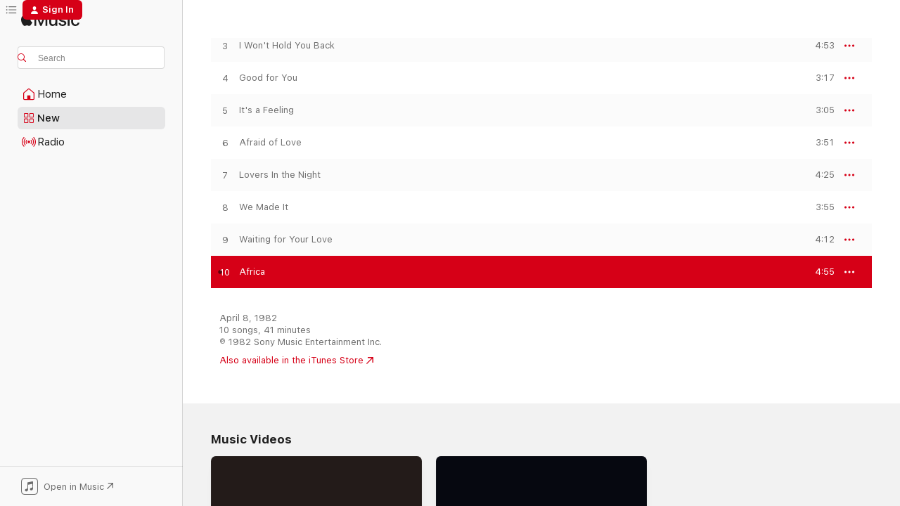

--- FILE ---
content_type: text/html
request_url: https://music.apple.com/us/album/africa/185716551?i=185717604&at=11l5Rf&uo=4
body_size: 27466
content:
<!DOCTYPE html>
<html dir="ltr" lang="en-US">
    <head>
        <!-- prettier-ignore -->
        <meta charset="utf-8">
        <!-- prettier-ignore -->
        <meta http-equiv="X-UA-Compatible" content="IE=edge">
        <!-- prettier-ignore -->
        <meta
            name="viewport"
            content="width=device-width,initial-scale=1,interactive-widget=resizes-content"
        >
        <!-- prettier-ignore -->
        <meta name="applicable-device" content="pc,mobile">
        <!-- prettier-ignore -->
        <meta name="referrer" content="strict-origin">
        <!-- prettier-ignore -->
        <link
            rel="apple-touch-icon"
            sizes="180x180"
            href="/assets/favicon/favicon-180.png"
        >
        <!-- prettier-ignore -->
        <link
            rel="icon"
            type="image/png"
            sizes="32x32"
            href="/assets/favicon/favicon-32.png"
        >
        <!-- prettier-ignore -->
        <link
            rel="icon"
            type="image/png"
            sizes="16x16"
            href="/assets/favicon/favicon-16.png"
        >
        <!-- prettier-ignore -->
        <link
            rel="mask-icon"
            href="/assets/favicon/favicon.svg"
            color="#fa233b"
        >
        <!-- prettier-ignore -->
        <link rel="manifest" href="/manifest.json">

        <title>‎Africa - Song by Toto - Apple Music</title><!-- HEAD_svelte-1cypuwr_START --><link rel="preconnect" href="//www.apple.com/wss/fonts" crossorigin="anonymous"><link rel="stylesheet" href="//www.apple.com/wss/fonts?families=SF+Pro,v4%7CSF+Pro+Icons,v1&amp;display=swap" type="text/css" referrerpolicy="strict-origin-when-cross-origin"><!-- HEAD_svelte-1cypuwr_END --><!-- HEAD_svelte-eg3hvx_START -->    <meta name="robots" content="noindex"> <meta name="description" content="Listen to Africa by Toto on Apple Music. 1982. Duration: 4:55"> <meta name="keywords" content="listen, Africa, Toto, music, singles, songs, Rock, streaming music, apple music"> <link rel="canonical" href="https://music.apple.com/us/album/toto-iv/185716551">   <link rel="alternate" type="application/json+oembed" href="https://music.apple.com/api/oembed?url=https%3A%2F%2Fmusic.apple.com%2Fus%2Falbum%2Fafrica%2F185716551%3Fi%3D185717604" title="Africa by Toto on Apple Music">  <meta name="al:ios:app_store_id" content="1108187390"> <meta name="al:ios:app_name" content="Apple Music"> <meta name="apple:content_id" content="185717604"> <meta name="apple:title" content="Africa"> <meta name="apple:description" content="Listen to Africa by Toto on Apple Music. 1982. Duration: 4:55">   <meta property="og:title" content="Africa by Toto on Apple Music"> <meta property="og:description" content="Song · 1982 · Duration 4:55"> <meta property="og:site_name" content="Apple Music - Web Player"> <meta property="og:url" content="https://music.apple.com/us/album/toto-iv/185716551"> <meta property="og:image" content="https://is1-ssl.mzstatic.com/image/thumb/Music115/v4/69/ce/d2/69ced240-07a7-2a04-bbab-2afbacf30809/074643772822.jpg/1200x630wp-60.jpg"> <meta property="og:image:secure_url" content="https://is1-ssl.mzstatic.com/image/thumb/Music115/v4/69/ce/d2/69ced240-07a7-2a04-bbab-2afbacf30809/074643772822.jpg/1200x630wp-60.jpg"> <meta property="og:image:alt" content="Africa by Toto on Apple Music"> <meta property="og:image:width" content="1200"> <meta property="og:image:height" content="630"> <meta property="og:image:type" content="image/jpg"> <meta property="og:type" content="music.song"> <meta property="og:locale" content="en_US">   <meta property="music:song" content="https://music.apple.com/us/song/africa/185717604"> <meta property="music:song:preview_url:secure_url" content="https://music.apple.com/us/song/africa/185717604"> <meta property="music:song:disc" content="1"> <meta property="music:song:duration" content="PT4M55S"> <meta property="music:song:track" content="10">  <meta property="music:album" content="https://music.apple.com/us/album/africa/185716551?i=185717604"> <meta property="music:album:disc" content="1"> <meta property="music:album:track" content="10"> <meta property="music:musician" content="https://music.apple.com/us/artist/toto/462614"> <meta property="music:release_date" content="1982-04-08T00:00:00.000Z">   <meta name="twitter:title" content="Africa by Toto on Apple Music"> <meta name="twitter:description" content="Song · 1982 · Duration 4:55"> <meta name="twitter:site" content="@AppleMusic"> <meta name="twitter:image" content="https://is1-ssl.mzstatic.com/image/thumb/Music115/v4/69/ce/d2/69ced240-07a7-2a04-bbab-2afbacf30809/074643772822.jpg/600x600bf-60.jpg"> <meta name="twitter:image:alt" content="Africa by Toto on Apple Music"> <meta name="twitter:card" content="summary">       <!-- HTML_TAG_START -->
                <script id=schema:song type="application/ld+json">
                    {"@context":"http://schema.org","@type":"MusicComposition","name":"Africa","url":"https://music.apple.com/us/song/africa/185717604","datePublished":"1982-04-08","description":"Listen to Africa by Toto on Apple Music. 1982. Duration: 4:55","timeRequired":"PT4M55S","image":"https://is1-ssl.mzstatic.com/image/thumb/Music115/v4/69/ce/d2/69ced240-07a7-2a04-bbab-2afbacf30809/074643772822.jpg/1200x630bb.jpg","audio":{"@type":"MusicRecording","name":"Africa","url":"https://music.apple.com/us/song/africa/185717604","datePublished":"1982-04-08","description":"Listen to Africa by Toto on Apple Music. 1982. Duration: 4:55","duration":"PT4M55S","image":"https://is1-ssl.mzstatic.com/image/thumb/Music115/v4/69/ce/d2/69ced240-07a7-2a04-bbab-2afbacf30809/074643772822.jpg/1200x630bb.jpg","byArtist":[{"@type":"MusicGroup","name":"Toto","url":"https://music.apple.com/us/artist/toto/462614"}],"inAlbum":{"@type":"MusicAlbum","image":"https://is1-ssl.mzstatic.com/image/thumb/Music115/v4/69/ce/d2/69ced240-07a7-2a04-bbab-2afbacf30809/074643772822.jpg/486x486bb.png","url":"https://music.apple.com/us/album/toto-iv/185716551","name":"Toto IV","byArtist":[{"@type":"MusicGroup","name":"Toto","url":"https://music.apple.com/us/artist/toto/462614"}]},"audio":{"@type":"AudioObject","name":"Africa","contentUrl":"https://audio-ssl.itunes.apple.com/itunes-assets/AudioPreview115/v4/12/e5/ba/12e5ba45-05c1-7060-25a8-c9b718e7f6e8/mzaf_14918631679437426679.plus.aac.ep.m4a","description":"Listen to Africa by Toto on Apple Music. 1982. Duration: 4:55","duration":"PT4M55S","uploadDate":"1982-04-08","thumbnailUrl":"https://is1-ssl.mzstatic.com/image/thumb/Music115/v4/69/ce/d2/69ced240-07a7-2a04-bbab-2afbacf30809/074643772822.jpg/1200x630bb.jpg","potentialAction":{"@type":"ListenAction","expectsAcceptanceOf":{"@type":"Offer","category":"free"},"target":{"@type":"EntryPoint","actionPlatform":"https://music.apple.com/us/song/africa/185717604"}}},"genre":["Rock","Music","Pop","Pop/Rock","Soft Rock","Adult Contemporary","Arena Rock"]}}
                </script>
                <!-- HTML_TAG_END -->    <!-- HEAD_svelte-eg3hvx_END -->
      <script type="module" crossorigin src="/assets/index~8a6f659a1b.js"></script>
      <link rel="stylesheet" href="/assets/index~99bed3cf08.css">
      <script type="module">import.meta.url;import("_").catch(()=>1);async function* g(){};window.__vite_is_modern_browser=true;</script>
      <script type="module">!function(){if(window.__vite_is_modern_browser)return;console.warn("vite: loading legacy chunks, syntax error above and the same error below should be ignored");var e=document.getElementById("vite-legacy-polyfill"),n=document.createElement("script");n.src=e.src,n.onload=function(){System.import(document.getElementById('vite-legacy-entry').getAttribute('data-src'))},document.body.appendChild(n)}();</script>
    </head>
    <body>
        <script src="/assets/focus-visible/focus-visible.min.js"></script>
        
        <script
            async
            src="/includes/js-cdn/musickit/v3/amp/musickit.js"
        ></script>
        <script
            type="module"
            async
            src="/includes/js-cdn/musickit/v3/components/musickit-components/musickit-components.esm.js"
        ></script>
        <script
            nomodule
            async
            src="/includes/js-cdn/musickit/v3/components/musickit-components/musickit-components.js"
        ></script>
        <svg style="display: none" xmlns="http://www.w3.org/2000/svg">
            <symbol id="play-circle-fill" viewBox="0 0 60 60">
                <path
                    class="icon-circle-fill__circle"
                    fill="var(--iconCircleFillBG, transparent)"
                    d="M30 60c16.411 0 30-13.617 30-30C60 13.588 46.382 0 29.971 0 13.588 0 .001 13.588.001 30c0 16.383 13.617 30 30 30Z"
                />
                <path
                    fill="var(--iconFillArrow, var(--keyColor, black))"
                    d="M24.411 41.853c-1.41.853-3.028.177-3.028-1.294V19.47c0-1.44 1.735-2.058 3.028-1.294l17.265 10.235a1.89 1.89 0 0 1 0 3.265L24.411 41.853Z"
                />
            </symbol>
        </svg>
        <div class="body-container">
              <div class="app-container svelte-t3vj1e" data-testid="app-container">   <div class="header svelte-rjjbqs" data-testid="header"><nav data-testid="navigation" class="navigation svelte-13li0vp"><div class="navigation__header svelte-13li0vp"><div data-testid="logo" class="logo svelte-1o7dz8w"> <a aria-label="Apple Music" role="img" href="https://music.apple.com/us/home" class="svelte-1o7dz8w"><svg height="20" viewBox="0 0 83 20" width="83" xmlns="http://www.w3.org/2000/svg" class="logo" aria-hidden="true"><path d="M34.752 19.746V6.243h-.088l-5.433 13.503h-2.074L21.711 6.243h-.087v13.503h-2.548V1.399h3.235l5.833 14.621h.1l5.82-14.62h3.248v18.347h-2.56zm16.649 0h-2.586v-2.263h-.062c-.725 1.602-2.061 2.504-4.072 2.504-2.86 0-4.61-1.894-4.61-4.958V6.37h2.698v8.125c0 2.034.95 3.127 2.81 3.127 1.95 0 3.124-1.373 3.124-3.458V6.37H51.4v13.376zm7.394-13.618c3.06 0 5.046 1.73 5.134 4.196h-2.536c-.15-1.296-1.087-2.11-2.598-2.11-1.462 0-2.436.724-2.436 1.793 0 .839.6 1.41 2.023 1.741l2.136.496c2.686.636 3.71 1.704 3.71 3.636 0 2.442-2.236 4.12-5.333 4.12-3.285 0-5.26-1.64-5.509-4.183h2.673c.25 1.398 1.187 2.085 2.836 2.085 1.623 0 2.623-.687 2.623-1.78 0-.865-.487-1.373-1.924-1.704l-2.136-.508c-2.498-.585-3.735-1.806-3.735-3.75 0-2.391 2.049-4.032 5.072-4.032zM66.1 2.836c0-.878.7-1.577 1.561-1.577.862 0 1.55.7 1.55 1.577 0 .864-.688 1.576-1.55 1.576a1.573 1.573 0 0 1-1.56-1.576zm.212 3.534h2.698v13.376h-2.698zm14.089 4.603c-.275-1.424-1.324-2.556-3.085-2.556-2.086 0-3.46 1.767-3.46 4.64 0 2.938 1.386 4.642 3.485 4.642 1.66 0 2.748-.928 3.06-2.48H83C82.713 18.067 80.477 20 77.317 20c-3.76 0-6.208-2.62-6.208-6.942 0-4.247 2.448-6.93 6.183-6.93 3.385 0 5.446 2.213 5.683 4.845h-2.573zM10.824 3.189c-.698.834-1.805 1.496-2.913 1.398-.145-1.128.41-2.33 1.036-3.065C9.644.662 10.848.05 11.835 0c.121 1.178-.336 2.33-1.01 3.19zm.999 1.619c.624.049 2.425.244 3.578 1.98-.096.074-2.137 1.272-2.113 3.79.024 3.01 2.593 4.012 2.617 4.037-.024.074-.407 1.419-1.344 2.812-.817 1.224-1.657 2.422-3.002 2.447-1.297.024-1.73-.783-3.218-.783-1.489 0-1.97.758-3.194.807-1.297.048-2.28-1.297-3.097-2.52C.368 14.908-.904 10.408.825 7.375c.84-1.516 2.377-2.47 4.034-2.495 1.273-.023 2.45.857 3.218.857.769 0 2.137-1.027 3.746-.93z"></path></svg></a>   </div> <div class="search-input-wrapper svelte-nrtdem" data-testid="search-input"><div data-testid="amp-search-input" aria-controls="search-suggestions" aria-expanded="false" aria-haspopup="listbox" aria-owns="search-suggestions" class="search-input-container svelte-rg26q6" tabindex="-1" role=""><div class="flex-container svelte-rg26q6"><form id="search-input-form" class="svelte-rg26q6"><svg height="16" width="16" viewBox="0 0 16 16" class="search-svg" aria-hidden="true"><path d="M11.87 10.835c.018.015.035.03.051.047l3.864 3.863a.735.735 0 1 1-1.04 1.04l-3.863-3.864a.744.744 0 0 1-.047-.051 6.667 6.667 0 1 1 1.035-1.035zM6.667 12a5.333 5.333 0 1 0 0-10.667 5.333 5.333 0 0 0 0 10.667z"></path></svg> <input aria-autocomplete="list" aria-multiline="false" aria-controls="search-suggestions" aria-label="Search" placeholder="Search" spellcheck="false" autocomplete="off" autocorrect="off" autocapitalize="off" type="text" inputmode="search" class="search-input__text-field svelte-rg26q6" data-testid="search-input__text-field"></form> </div> <div data-testid="search-scope-bar"></div>   </div> </div></div> <div data-testid="navigation-content" class="navigation__content svelte-13li0vp" id="navigation" aria-hidden="false"><div class="navigation__scrollable-container svelte-13li0vp"><div data-testid="navigation-items-primary" class="navigation-items navigation-items--primary svelte-ng61m8"> <ul class="navigation-items__list svelte-ng61m8">  <li class="navigation-item navigation-item__home svelte-1a5yt87" aria-selected="false" data-testid="navigation-item"> <a href="https://music.apple.com/us/home" class="navigation-item__link svelte-1a5yt87" role="button" data-testid="home" aria-pressed="false"><div class="navigation-item__content svelte-zhx7t9"> <span class="navigation-item__icon svelte-zhx7t9"> <svg width="24" height="24" viewBox="0 0 24 24" xmlns="http://www.w3.org/2000/svg" aria-hidden="true"><path d="M5.93 20.16a1.94 1.94 0 0 1-1.43-.502c-.334-.335-.502-.794-.502-1.393v-7.142c0-.362.062-.688.177-.953.123-.264.326-.529.6-.75l6.145-5.157c.176-.141.344-.247.52-.318.176-.07.362-.105.564-.105.194 0 .388.035.565.105.176.07.352.177.52.318l6.146 5.158c.273.23.467.476.59.75.124.264.177.59.177.96v7.134c0 .59-.159 1.058-.503 1.393-.335.335-.811.503-1.428.503H5.929Zm12.14-1.172c.221 0 .406-.07.547-.212a.688.688 0 0 0 .22-.511v-7.142c0-.177-.026-.344-.087-.459a.97.97 0 0 0-.265-.353l-6.154-5.149a.756.756 0 0 0-.177-.115.37.37 0 0 0-.15-.035.37.37 0 0 0-.158.035l-.177.115-6.145 5.15a.982.982 0 0 0-.274.352 1.13 1.13 0 0 0-.088.468v7.133c0 .203.08.379.23.511a.744.744 0 0 0 .546.212h12.133Zm-8.323-4.7c0-.176.062-.326.177-.432a.6.6 0 0 1 .423-.159h3.315c.176 0 .326.053.432.16s.159.255.159.431v4.973H9.756v-4.973Z"></path></svg> </span> <span class="navigation-item__label svelte-zhx7t9"> Home </span> </div></a>  </li>  <li class="navigation-item navigation-item__new svelte-1a5yt87" aria-selected="false" data-testid="navigation-item"> <a href="https://music.apple.com/us/new" class="navigation-item__link svelte-1a5yt87" role="button" data-testid="new" aria-pressed="false"><div class="navigation-item__content svelte-zhx7t9"> <span class="navigation-item__icon svelte-zhx7t9"> <svg height="24" viewBox="0 0 24 24" width="24" aria-hidden="true"><path d="M9.92 11.354c.966 0 1.453-.487 1.453-1.49v-3.4c0-1.004-.487-1.483-1.453-1.483H6.452C5.487 4.981 5 5.46 5 6.464v3.4c0 1.003.487 1.49 1.452 1.49zm7.628 0c.965 0 1.452-.487 1.452-1.49v-3.4c0-1.004-.487-1.483-1.452-1.483h-3.46c-.974 0-1.46.479-1.46 1.483v3.4c0 1.003.486 1.49 1.46 1.49zm-7.65-1.073h-3.43c-.266 0-.396-.137-.396-.418v-3.4c0-.273.13-.41.396-.41h3.43c.265 0 .402.137.402.41v3.4c0 .281-.137.418-.403.418zm7.634 0h-3.43c-.273 0-.402-.137-.402-.418v-3.4c0-.273.129-.41.403-.41h3.43c.265 0 .395.137.395.41v3.4c0 .281-.13.418-.396.418zm-7.612 8.7c.966 0 1.453-.48 1.453-1.483v-3.407c0-.996-.487-1.483-1.453-1.483H6.452c-.965 0-1.452.487-1.452 1.483v3.407c0 1.004.487 1.483 1.452 1.483zm7.628 0c.965 0 1.452-.48 1.452-1.483v-3.407c0-.996-.487-1.483-1.452-1.483h-3.46c-.974 0-1.46.487-1.46 1.483v3.407c0 1.004.486 1.483 1.46 1.483zm-7.65-1.072h-3.43c-.266 0-.396-.137-.396-.41v-3.4c0-.282.13-.418.396-.418h3.43c.265 0 .402.136.402.418v3.4c0 .273-.137.41-.403.41zm7.634 0h-3.43c-.273 0-.402-.137-.402-.41v-3.4c0-.282.129-.418.403-.418h3.43c.265 0 .395.136.395.418v3.4c0 .273-.13.41-.396.41z" fill-opacity=".95"></path></svg> </span> <span class="navigation-item__label svelte-zhx7t9"> New </span> </div></a>  </li>  <li class="navigation-item navigation-item__radio svelte-1a5yt87" aria-selected="false" data-testid="navigation-item"> <a href="https://music.apple.com/us/radio" class="navigation-item__link svelte-1a5yt87" role="button" data-testid="radio" aria-pressed="false"><div class="navigation-item__content svelte-zhx7t9"> <span class="navigation-item__icon svelte-zhx7t9"> <svg width="24" height="24" viewBox="0 0 24 24" xmlns="http://www.w3.org/2000/svg" aria-hidden="true"><path d="M19.359 18.57C21.033 16.818 22 14.461 22 11.89s-.967-4.93-2.641-6.68c-.276-.292-.653-.26-.868-.023-.222.246-.176.591.085.868 1.466 1.535 2.272 3.593 2.272 5.835 0 2.241-.806 4.3-2.272 5.835-.261.268-.307.621-.085.86.215.245.592.276.868-.016zm-13.85.014c.222-.238.176-.59-.085-.86-1.474-1.535-2.272-3.593-2.272-5.834 0-2.242.798-4.3 2.272-5.835.261-.277.307-.622.085-.868-.215-.238-.592-.269-.868.023C2.967 6.96 2 9.318 2 11.89s.967 4.929 2.641 6.68c.276.29.653.26.868.014zm1.957-1.873c.223-.253.162-.583-.1-.867-.951-1.068-1.473-2.45-1.473-3.954 0-1.505.522-2.887 1.474-3.954.26-.284.322-.614.1-.876-.23-.26-.622-.26-.891.039-1.175 1.274-1.827 2.963-1.827 4.79 0 1.82.652 3.517 1.827 4.784.269.3.66.307.89.038zm9.958-.038c1.175-1.267 1.827-2.964 1.827-4.783 0-1.828-.652-3.517-1.827-4.791-.269-.3-.66-.3-.89-.039-.23.262-.162.592.092.876.96 1.067 1.481 2.449 1.481 3.954 0 1.504-.522 2.886-1.481 3.954-.254.284-.323.614-.092.867.23.269.621.261.89-.038zm-8.061-1.966c.23-.26.13-.568-.092-.883-.415-.522-.63-1.197-.63-1.934 0-.737.215-1.413.63-1.943.222-.307.322-.614.092-.875s-.653-.261-.906.054a4.385 4.385 0 0 0-.968 2.764 4.38 4.38 0 0 0 .968 2.756c.253.322.675.322.906.061zm6.18-.061a4.38 4.38 0 0 0 .968-2.756 4.385 4.385 0 0 0-.968-2.764c-.253-.315-.675-.315-.906-.054-.23.261-.138.568.092.875.415.53.63 1.206.63 1.943 0 .737-.215 1.412-.63 1.934-.23.315-.322.622-.092.883s.653.261.906-.061zm-3.547-.967c.96 0 1.789-.814 1.789-1.797s-.83-1.789-1.789-1.789c-.96 0-1.781.806-1.781 1.789 0 .983.821 1.797 1.781 1.797z"></path></svg> </span> <span class="navigation-item__label svelte-zhx7t9"> Radio </span> </div></a>  </li>  <li class="navigation-item navigation-item__search svelte-1a5yt87" aria-selected="false" data-testid="navigation-item"> <a href="https://music.apple.com/us/search" class="navigation-item__link svelte-1a5yt87" role="button" data-testid="search" aria-pressed="false"><div class="navigation-item__content svelte-zhx7t9"> <span class="navigation-item__icon svelte-zhx7t9"> <svg height="24" viewBox="0 0 24 24" width="24" aria-hidden="true"><path d="M17.979 18.553c.476 0 .813-.366.813-.835a.807.807 0 0 0-.235-.586l-3.45-3.457a5.61 5.61 0 0 0 1.158-3.413c0-3.098-2.535-5.633-5.633-5.633C7.542 4.63 5 7.156 5 10.262c0 3.098 2.534 5.632 5.632 5.632a5.614 5.614 0 0 0 3.274-1.055l3.472 3.472a.835.835 0 0 0 .6.242zm-7.347-3.875c-2.417 0-4.416-2-4.416-4.416 0-2.417 2-4.417 4.416-4.417 2.417 0 4.417 2 4.417 4.417s-2 4.416-4.417 4.416z" fill-opacity=".95"></path></svg> </span> <span class="navigation-item__label svelte-zhx7t9"> Search </span> </div></a>  </li></ul> </div>   </div> <div class="navigation__native-cta"><div slot="native-cta"><div data-testid="native-cta" class="native-cta svelte-6xh86f  native-cta--authenticated"><button class="native-cta__button svelte-6xh86f" data-testid="native-cta-button"><span class="native-cta__app-icon svelte-6xh86f"><svg width="24" height="24" xmlns="http://www.w3.org/2000/svg" xml:space="preserve" style="fill-rule:evenodd;clip-rule:evenodd;stroke-linejoin:round;stroke-miterlimit:2" viewBox="0 0 24 24" slot="app-icon" aria-hidden="true"><path d="M22.567 1.496C21.448.393 19.956.045 17.293.045H6.566c-2.508 0-4.028.376-5.12 1.465C.344 2.601 0 4.09 0 6.611v10.727c0 2.695.33 4.18 1.432 5.257 1.106 1.103 2.595 1.45 5.275 1.45h10.586c2.663 0 4.169-.347 5.274-1.45C23.656 21.504 24 20.033 24 17.338V6.752c0-2.694-.344-4.179-1.433-5.256Zm.411 4.9v11.299c0 1.898-.338 3.286-1.188 4.137-.851.864-2.256 1.191-4.141 1.191H6.35c-1.884 0-3.303-.341-4.154-1.191-.85-.851-1.174-2.239-1.174-4.137V6.54c0-2.014.324-3.445 1.16-4.295.851-.864 2.312-1.177 4.313-1.177h11.154c1.885 0 3.29.341 4.141 1.191.864.85 1.188 2.239 1.188 4.137Z" style="fill-rule:nonzero"></path><path d="M7.413 19.255c.987 0 2.48-.728 2.48-2.672v-6.385c0-.35.063-.428.378-.494l5.298-1.095c.351-.067.534.025.534.333l.035 4.286c0 .337-.182.586-.53.652l-1.014.228c-1.361.3-2.007.923-2.007 1.937 0 1.017.79 1.748 1.926 1.748.986 0 2.444-.679 2.444-2.64V5.654c0-.636-.279-.821-1.016-.66L9.646 6.298c-.448.091-.674.329-.674.699l.035 7.697c0 .336-.148.546-.446.613l-1.067.21c-1.329.266-1.986.93-1.986 1.993 0 1.017.786 1.745 1.905 1.745Z" style="fill-rule:nonzero"></path></svg></span> <span class="native-cta__label svelte-6xh86f">Open in Music</span> <span class="native-cta__arrow svelte-6xh86f"><svg height="16" width="16" viewBox="0 0 16 16" class="native-cta-action" aria-hidden="true"><path d="M1.559 16 13.795 3.764v8.962H16V0H3.274v2.205h8.962L0 14.441 1.559 16z"></path></svg></span></button> </div>  </div></div></div> </nav> </div>  <div class="player-bar player-bar__floating-player svelte-1rr9v04" data-testid="player-bar" aria-label="Music controls" aria-hidden="false">   </div>   <div id="scrollable-page" class="scrollable-page svelte-mt0bfj" data-main-content data-testid="main-section" aria-hidden="false"><main data-testid="main" class="svelte-bzjlhs"><div class="content-container svelte-bzjlhs" data-testid="content-container"><div class="search-input-wrapper svelte-nrtdem" data-testid="search-input"><div data-testid="amp-search-input" aria-controls="search-suggestions" aria-expanded="false" aria-haspopup="listbox" aria-owns="search-suggestions" class="search-input-container svelte-rg26q6" tabindex="-1" role=""><div class="flex-container svelte-rg26q6"><form id="search-input-form" class="svelte-rg26q6"><svg height="16" width="16" viewBox="0 0 16 16" class="search-svg" aria-hidden="true"><path d="M11.87 10.835c.018.015.035.03.051.047l3.864 3.863a.735.735 0 1 1-1.04 1.04l-3.863-3.864a.744.744 0 0 1-.047-.051 6.667 6.667 0 1 1 1.035-1.035zM6.667 12a5.333 5.333 0 1 0 0-10.667 5.333 5.333 0 0 0 0 10.667z"></path></svg> <input value="" aria-autocomplete="list" aria-multiline="false" aria-controls="search-suggestions" aria-label="Search" placeholder="Search" spellcheck="false" autocomplete="off" autocorrect="off" autocapitalize="off" type="text" inputmode="search" class="search-input__text-field svelte-rg26q6" data-testid="search-input__text-field"></form> </div> <div data-testid="search-scope-bar"> </div>   </div> </div>      <div class="section svelte-wa5vzl" data-testid="section-container" aria-label="Featured"> <div class="section-content svelte-wa5vzl" data-testid="section-content">  <div class="container-detail-header svelte-1uuona0" data-testid="container-detail-header"><div slot="artwork"><div class="artwork__radiosity svelte-1agpw2h"> <div data-testid="artwork-component" class="artwork-component artwork-component--aspect-ratio artwork-component--orientation-square svelte-uduhys        artwork-component--has-borders" style="
            --artwork-bg-color: #9b1720;
            --aspect-ratio: 1;
            --placeholder-bg-color: #9b1720;
       ">   <picture class="svelte-uduhys"><source sizes=" (max-width:1319px) 296px,(min-width:1320px) and (max-width:1679px) 316px,316px" srcset="https://is1-ssl.mzstatic.com/image/thumb/Music115/v4/69/ce/d2/69ced240-07a7-2a04-bbab-2afbacf30809/074643772822.jpg/296x296bb.webp 296w,https://is1-ssl.mzstatic.com/image/thumb/Music115/v4/69/ce/d2/69ced240-07a7-2a04-bbab-2afbacf30809/074643772822.jpg/316x316bb.webp 316w,https://is1-ssl.mzstatic.com/image/thumb/Music115/v4/69/ce/d2/69ced240-07a7-2a04-bbab-2afbacf30809/074643772822.jpg/592x592bb.webp 592w,https://is1-ssl.mzstatic.com/image/thumb/Music115/v4/69/ce/d2/69ced240-07a7-2a04-bbab-2afbacf30809/074643772822.jpg/632x632bb.webp 632w" type="image/webp"> <source sizes=" (max-width:1319px) 296px,(min-width:1320px) and (max-width:1679px) 316px,316px" srcset="https://is1-ssl.mzstatic.com/image/thumb/Music115/v4/69/ce/d2/69ced240-07a7-2a04-bbab-2afbacf30809/074643772822.jpg/296x296bb-60.jpg 296w,https://is1-ssl.mzstatic.com/image/thumb/Music115/v4/69/ce/d2/69ced240-07a7-2a04-bbab-2afbacf30809/074643772822.jpg/316x316bb-60.jpg 316w,https://is1-ssl.mzstatic.com/image/thumb/Music115/v4/69/ce/d2/69ced240-07a7-2a04-bbab-2afbacf30809/074643772822.jpg/592x592bb-60.jpg 592w,https://is1-ssl.mzstatic.com/image/thumb/Music115/v4/69/ce/d2/69ced240-07a7-2a04-bbab-2afbacf30809/074643772822.jpg/632x632bb-60.jpg 632w" type="image/jpeg"> <img alt="" class="artwork-component__contents artwork-component__image svelte-uduhys" loading="lazy" src="/assets/artwork/1x1.gif" role="presentation" decoding="async" width="316" height="316" fetchpriority="auto" style="opacity: 1;"></picture> </div></div> <div data-testid="artwork-component" class="artwork-component artwork-component--aspect-ratio artwork-component--orientation-square svelte-uduhys        artwork-component--has-borders" style="
            --artwork-bg-color: #9b1720;
            --aspect-ratio: 1;
            --placeholder-bg-color: #9b1720;
       ">   <picture class="svelte-uduhys"><source sizes=" (max-width:1319px) 296px,(min-width:1320px) and (max-width:1679px) 316px,316px" srcset="https://is1-ssl.mzstatic.com/image/thumb/Music115/v4/69/ce/d2/69ced240-07a7-2a04-bbab-2afbacf30809/074643772822.jpg/296x296bb.webp 296w,https://is1-ssl.mzstatic.com/image/thumb/Music115/v4/69/ce/d2/69ced240-07a7-2a04-bbab-2afbacf30809/074643772822.jpg/316x316bb.webp 316w,https://is1-ssl.mzstatic.com/image/thumb/Music115/v4/69/ce/d2/69ced240-07a7-2a04-bbab-2afbacf30809/074643772822.jpg/592x592bb.webp 592w,https://is1-ssl.mzstatic.com/image/thumb/Music115/v4/69/ce/d2/69ced240-07a7-2a04-bbab-2afbacf30809/074643772822.jpg/632x632bb.webp 632w" type="image/webp"> <source sizes=" (max-width:1319px) 296px,(min-width:1320px) and (max-width:1679px) 316px,316px" srcset="https://is1-ssl.mzstatic.com/image/thumb/Music115/v4/69/ce/d2/69ced240-07a7-2a04-bbab-2afbacf30809/074643772822.jpg/296x296bb-60.jpg 296w,https://is1-ssl.mzstatic.com/image/thumb/Music115/v4/69/ce/d2/69ced240-07a7-2a04-bbab-2afbacf30809/074643772822.jpg/316x316bb-60.jpg 316w,https://is1-ssl.mzstatic.com/image/thumb/Music115/v4/69/ce/d2/69ced240-07a7-2a04-bbab-2afbacf30809/074643772822.jpg/592x592bb-60.jpg 592w,https://is1-ssl.mzstatic.com/image/thumb/Music115/v4/69/ce/d2/69ced240-07a7-2a04-bbab-2afbacf30809/074643772822.jpg/632x632bb-60.jpg 632w" type="image/jpeg"> <img alt="Toto IV" class="artwork-component__contents artwork-component__image svelte-uduhys" loading="lazy" src="/assets/artwork/1x1.gif" role="presentation" decoding="async" width="316" height="316" fetchpriority="auto" style="opacity: 1;"></picture> </div></div> <div class="headings svelte-1uuona0"> <h1 class="headings__title svelte-1uuona0" data-testid="non-editable-product-title"><span dir="auto">Toto IV</span> <span class="headings__badges svelte-1uuona0">   </span></h1> <div class="headings__subtitles svelte-1uuona0" data-testid="product-subtitles"> <a data-testid="click-action" class="click-action svelte-c0t0j2" href="https://music.apple.com/us/artist/toto/462614">Toto</a> </div> <div class="headings__tertiary-titles"> </div> <div class="headings__metadata-bottom svelte-1uuona0">ROCK · 1982 </div></div> <div class="description svelte-1uuona0" data-testid="description">  <div class="truncate-wrapper svelte-1ji3yu5"><p data-testid="truncate-text" dir="auto" class="content svelte-1ji3yu5" style="--lines: 3; --line-height: var(--lineHeight, 16); --link-length: 4;"><!-- HTML_TAG_START -->Toto’s GRAMMY®-winning album shot the band of top session cats into the pop stratosphere, selling a gazillion copies on the strength of massive hits such as the now-classic “Rosanna” and the soft adult pop of “Africa.” There are also FM-styled guitar-keyboard rockers (“Afraid of Love,” “We Made It,” “Lover in the Night”), a jazzy romp (“Waiting for Your Love”), a piano-bar ballad (“I Won’t Hold You Back”), and a soothing, Jacuzzi-worthy ditty (“It’s a Feeling”). The multitextured set is so evenly produced and thoroughly wrought that every nuanced note feels perfectly placed. It’s a remarkable musical feat.<!-- HTML_TAG_END --></p> </div> </div> <div class="primary-actions svelte-1uuona0"><div class="primary-actions__button primary-actions__button--play svelte-1uuona0"><div data-testid="button-action" class="button svelte-rka6wn primary"><button data-testid="click-action" class="click-action svelte-c0t0j2" aria-label="" ><span class="icon svelte-rka6wn" data-testid="play-icon"><svg height="16" viewBox="0 0 16 16" width="16"><path d="m4.4 15.14 10.386-6.096c.842-.459.794-1.64 0-2.097L4.401.85c-.87-.53-2-.12-2 .82v12.625c0 .966 1.06 1.4 2 .844z"></path></svg></span>  Preview</button> </div> </div> <div class="primary-actions__button primary-actions__button--shuffle svelte-1uuona0"> </div></div> <div class="secondary-actions svelte-1uuona0"><div class="secondary-actions svelte-1agpw2h" slot="secondary-actions">  <div class="cloud-buttons svelte-u0auos" data-testid="cloud-buttons">  <amp-contextual-menu-button config="[object Object]" class="svelte-1sn4kz"> <span aria-label="MORE" class="more-button svelte-1sn4kz more-button--platter" data-testid="more-button" slot="trigger-content"><svg width="28" height="28" viewBox="0 0 28 28" class="glyph" xmlns="http://www.w3.org/2000/svg"><circle fill="var(--iconCircleFill, transparent)" cx="14" cy="14" r="14"></circle><path fill="var(--iconEllipsisFill, white)" d="M10.105 14c0-.87-.687-1.55-1.564-1.55-.862 0-1.557.695-1.557 1.55 0 .848.695 1.55 1.557 1.55.855 0 1.564-.702 1.564-1.55zm5.437 0c0-.87-.68-1.55-1.542-1.55A1.55 1.55 0 0012.45 14c0 .848.695 1.55 1.55 1.55.848 0 1.542-.702 1.542-1.55zm5.474 0c0-.87-.687-1.55-1.557-1.55-.87 0-1.564.695-1.564 1.55 0 .848.694 1.55 1.564 1.55.848 0 1.557-.702 1.557-1.55z"></path></svg></span> </amp-contextual-menu-button></div></div></div></div> </div>   </div><div class="section svelte-wa5vzl" data-testid="section-container"> <div class="section-content svelte-wa5vzl" data-testid="section-content">  <div class="placeholder-table svelte-wa5vzl"> <div><div class="placeholder-row svelte-wa5vzl placeholder-row--even placeholder-row--album"></div><div class="placeholder-row svelte-wa5vzl  placeholder-row--album"></div><div class="placeholder-row svelte-wa5vzl placeholder-row--even placeholder-row--album"></div><div class="placeholder-row svelte-wa5vzl  placeholder-row--album"></div><div class="placeholder-row svelte-wa5vzl placeholder-row--even placeholder-row--album"></div><div class="placeholder-row svelte-wa5vzl  placeholder-row--album"></div><div class="placeholder-row svelte-wa5vzl placeholder-row--even placeholder-row--album"></div><div class="placeholder-row svelte-wa5vzl  placeholder-row--album"></div><div class="placeholder-row svelte-wa5vzl placeholder-row--even placeholder-row--album"></div><div class="placeholder-row svelte-wa5vzl  placeholder-row--album"></div></div></div> </div>   </div><div class="section svelte-wa5vzl" data-testid="section-container"> <div class="section-content svelte-wa5vzl" data-testid="section-content"> <div class="tracklist-footer svelte-1tm9k9g tracklist-footer--album" data-testid="tracklist-footer"><div class="footer-body svelte-1tm9k9g"><p class="description svelte-1tm9k9g" data-testid="tracklist-footer-description">April 8, 1982
10 songs, 41 minutes
℗ 1982 Sony Music Entertainment Inc.</p>  <div class="tracklist-footer__native-cta-wrapper svelte-1tm9k9g"><div class="button svelte-yk984v       button--text-button" data-testid="button-base-wrapper"><button data-testid="button-base" aria-label="Also available in the iTunes Store" type="button"  class="svelte-yk984v link"> Also available in the iTunes Store <svg height="16" width="16" viewBox="0 0 16 16" class="web-to-native__action" aria-hidden="true" data-testid="cta-button-arrow-icon"><path d="M1.559 16 13.795 3.764v8.962H16V0H3.274v2.205h8.962L0 14.441 1.559 16z"></path></svg> </button> </div></div></div> <div class="tracklist-footer__friends svelte-1tm9k9g"> </div></div></div>   </div><div class="section svelte-wa5vzl      section--alternate" data-testid="section-container"> <div class="section-content svelte-wa5vzl" data-testid="section-content"> <div class="spacer-wrapper svelte-14fis98"></div></div>   </div><div class="section svelte-wa5vzl      section--alternate" data-testid="section-container" aria-label="Music Videos"> <div class="section-content svelte-wa5vzl" data-testid="section-content"><div class="header svelte-rnrb59">  <div class="header-title-wrapper svelte-rnrb59">   <h2 class="title svelte-rnrb59" data-testid="header-title"><span class="dir-wrapper" dir="auto">Music Videos</span></h2> </div>   </div>   <div class="svelte-1dd7dqt shelf"><section data-testid="shelf-component" class="shelf-grid shelf-grid--onhover svelte-12rmzef" style="
            --grid-max-content-xsmall: 298px; --grid-column-gap-xsmall: 10px; --grid-row-gap-xsmall: 24px; --grid-small: 2; --grid-column-gap-small: 20px; --grid-row-gap-small: 24px; --grid-medium: 3; --grid-column-gap-medium: 20px; --grid-row-gap-medium: 24px; --grid-large: 4; --grid-column-gap-large: 20px; --grid-row-gap-large: 24px; --grid-xlarge: 4; --grid-column-gap-xlarge: 20px; --grid-row-gap-xlarge: 24px;
            --grid-type: B;
            --grid-rows: 1;
            --standard-lockup-shadow-offset: 15px;
            
        "> <div class="shelf-grid__body svelte-12rmzef" data-testid="shelf-body">   <button disabled aria-label="Previous Page" type="button" class="shelf-grid-nav__arrow shelf-grid-nav__arrow--left svelte-1xmivhv" data-testid="shelf-button-left" style="--offset: 
                        calc(32px * -1);
                    ;"><svg viewBox="0 0 9 31" xmlns="http://www.w3.org/2000/svg"><path d="M5.275 29.46a1.61 1.61 0 0 0 1.456 1.077c1.018 0 1.772-.737 1.772-1.737 0-.526-.277-1.186-.449-1.62l-4.68-11.912L8.05 3.363c.172-.442.45-1.116.45-1.625A1.702 1.702 0 0 0 6.728.002a1.603 1.603 0 0 0-1.456 1.09L.675 12.774c-.301.775-.677 1.744-.677 2.495 0 .754.376 1.705.677 2.498L5.272 29.46Z"></path></svg></button> <ul slot="shelf-content" class="shelf-grid__list shelf-grid__list--grid-type-B shelf-grid__list--grid-rows-1 svelte-12rmzef" role="list" tabindex="-1" data-testid="shelf-item-list">   <li class="shelf-grid__list-item svelte-12rmzef" data-index="0" aria-hidden="true"><div class="svelte-12rmzef"><div class="vertical-video svelte-fjkqee vertical-video--large" data-testid="vertical-video"><div class="vertical-video__artwork-wrapper svelte-fjkqee" data-testid="vertical-video-artwork-wrapper"><a data-testid="click-action" class="click-action svelte-c0t0j2" href="https://music.apple.com/us/music-video/waiting-for-your-love-video/1538406617"></a> <div data-testid="artwork-component" class="artwork-component artwork-component--aspect-ratio artwork-component--orientation-landscape svelte-uduhys    artwork-component--fullwidth    artwork-component--has-borders" style="
            --artwork-bg-color: #231b19;
            --aspect-ratio: 1.7777777777777777;
            --placeholder-bg-color: #231b19;
       ">   <picture class="svelte-uduhys"><source sizes=" (max-width:999px) 200px,(min-width:1000px) and (max-width:1319px) 290px,(min-width:1320px) and (max-width:1679px) 340px,340px" srcset="https://is1-ssl.mzstatic.com/image/thumb/Video114/v4/0d/f7/be/0df7be57-2e96-cf49-f2d0-512d88731d40/8864443125540101.jpg/200x113mv.webp 200w,https://is1-ssl.mzstatic.com/image/thumb/Video114/v4/0d/f7/be/0df7be57-2e96-cf49-f2d0-512d88731d40/8864443125540101.jpg/290x163mv.webp 290w,https://is1-ssl.mzstatic.com/image/thumb/Video114/v4/0d/f7/be/0df7be57-2e96-cf49-f2d0-512d88731d40/8864443125540101.jpg/340x191mv.webp 340w,https://is1-ssl.mzstatic.com/image/thumb/Video114/v4/0d/f7/be/0df7be57-2e96-cf49-f2d0-512d88731d40/8864443125540101.jpg/400x226mv.webp 400w,https://is1-ssl.mzstatic.com/image/thumb/Video114/v4/0d/f7/be/0df7be57-2e96-cf49-f2d0-512d88731d40/8864443125540101.jpg/580x326mv.webp 580w,https://is1-ssl.mzstatic.com/image/thumb/Video114/v4/0d/f7/be/0df7be57-2e96-cf49-f2d0-512d88731d40/8864443125540101.jpg/640x360mv.webp 640w" type="image/webp"> <source sizes=" (max-width:999px) 200px,(min-width:1000px) and (max-width:1319px) 290px,(min-width:1320px) and (max-width:1679px) 340px,340px" srcset="https://is1-ssl.mzstatic.com/image/thumb/Video114/v4/0d/f7/be/0df7be57-2e96-cf49-f2d0-512d88731d40/8864443125540101.jpg/200x113mv-60.jpg 200w,https://is1-ssl.mzstatic.com/image/thumb/Video114/v4/0d/f7/be/0df7be57-2e96-cf49-f2d0-512d88731d40/8864443125540101.jpg/290x163mv-60.jpg 290w,https://is1-ssl.mzstatic.com/image/thumb/Video114/v4/0d/f7/be/0df7be57-2e96-cf49-f2d0-512d88731d40/8864443125540101.jpg/340x191mv-60.jpg 340w,https://is1-ssl.mzstatic.com/image/thumb/Video114/v4/0d/f7/be/0df7be57-2e96-cf49-f2d0-512d88731d40/8864443125540101.jpg/400x226mv-60.jpg 400w,https://is1-ssl.mzstatic.com/image/thumb/Video114/v4/0d/f7/be/0df7be57-2e96-cf49-f2d0-512d88731d40/8864443125540101.jpg/580x326mv-60.jpg 580w,https://is1-ssl.mzstatic.com/image/thumb/Video114/v4/0d/f7/be/0df7be57-2e96-cf49-f2d0-512d88731d40/8864443125540101.jpg/640x360mv-60.jpg 640w" type="image/jpeg"> <img alt="" class="artwork-component__contents artwork-component__image svelte-uduhys" loading="lazy" src="/assets/artwork/1x1.gif" role="presentation" decoding="async" width="340" height="191" fetchpriority="auto" style="opacity: 1;"></picture> </div> <div class="vertical-video__play-button svelte-fjkqee"><button aria-label="Play" class="play-button svelte-19j07e7 play-button--platter" data-testid="play-button"><svg aria-hidden="true" class="icon play-svg" data-testid="play-icon" iconState="play"><use href="#play-circle-fill"></use></svg> </button></div> <div class="vertical-video__context-button svelte-fjkqee"><amp-contextual-menu-button config="[object Object]" class="svelte-1sn4kz"> <span aria-label="MORE" class="more-button svelte-1sn4kz more-button--platter  more-button--material" data-testid="more-button" slot="trigger-content"><svg width="28" height="28" viewBox="0 0 28 28" class="glyph" xmlns="http://www.w3.org/2000/svg"><circle fill="var(--iconCircleFill, transparent)" cx="14" cy="14" r="14"></circle><path fill="var(--iconEllipsisFill, white)" d="M10.105 14c0-.87-.687-1.55-1.564-1.55-.862 0-1.557.695-1.557 1.55 0 .848.695 1.55 1.557 1.55.855 0 1.564-.702 1.564-1.55zm5.437 0c0-.87-.68-1.55-1.542-1.55A1.55 1.55 0 0012.45 14c0 .848.695 1.55 1.55 1.55.848 0 1.542-.702 1.542-1.55zm5.474 0c0-.87-.687-1.55-1.557-1.55-.87 0-1.564.695-1.564 1.55 0 .848.694 1.55 1.564 1.55.848 0 1.557-.702 1.557-1.55z"></path></svg></span> </amp-contextual-menu-button></div></div>   <div class="vertical-video__content-details svelte-fjkqee"><div data-testid="vertical-video-title" class="vertical-video__title svelte-fjkqee vertical-video__title--multiline"> <div class="multiline-clamp svelte-1a7gcr6 multiline-clamp--overflow   multiline-clamp--with-badge" style="--mc-lineClamp: var(--defaultClampOverride, 2);" role="text"> <span class="multiline-clamp__text svelte-1a7gcr6"><a data-testid="click-action" class="click-action svelte-c0t0j2" href="https://music.apple.com/us/music-video/waiting-for-your-love-video/1538406617">Waiting for Your Love (Video)</a></span><span class="multiline-clamp__badge svelte-1a7gcr6"> </span> </div> </div> <p data-testid="vertical-video-subtitle" class="vertical-video__subtitles svelte-fjkqee  vertical-video__subtitles--singlet"> <div class="multiline-clamp svelte-1a7gcr6 multiline-clamp--overflow" style="--mc-lineClamp: var(--defaultClampOverride, 1);" role="text"> <span class="multiline-clamp__text svelte-1a7gcr6"> <a data-testid="click-action" class="click-action svelte-c0t0j2" href="https://music.apple.com/us/artist/toto/462614">Toto</a></span> </div></p></div> </div> </div></li>   <li class="shelf-grid__list-item svelte-12rmzef" data-index="1" aria-hidden="true"><div class="svelte-12rmzef"><div class="vertical-video svelte-fjkqee vertical-video--large" data-testid="vertical-video"><div class="vertical-video__artwork-wrapper svelte-fjkqee" data-testid="vertical-video-artwork-wrapper"><a data-testid="click-action" class="click-action svelte-c0t0j2" href="https://music.apple.com/us/music-video/rosanna/592218808"></a> <div data-testid="artwork-component" class="artwork-component artwork-component--aspect-ratio artwork-component--orientation-landscape svelte-uduhys    artwork-component--fullwidth    artwork-component--has-borders" style="
            --artwork-bg-color: #060810;
            --aspect-ratio: 1.7777777777777777;
            --placeholder-bg-color: #060810;
       ">   <picture class="svelte-uduhys"><source sizes=" (max-width:999px) 200px,(min-width:1000px) and (max-width:1319px) 290px,(min-width:1320px) and (max-width:1679px) 340px,340px" srcset="https://is1-ssl.mzstatic.com/image/thumb/Video122/v4/f4/64/d8/f464d823-2810-1462-c354-8d907652892a/dj.cnwbfwqc.jpg/200x113mv.webp 200w,https://is1-ssl.mzstatic.com/image/thumb/Video122/v4/f4/64/d8/f464d823-2810-1462-c354-8d907652892a/dj.cnwbfwqc.jpg/290x163mv.webp 290w,https://is1-ssl.mzstatic.com/image/thumb/Video122/v4/f4/64/d8/f464d823-2810-1462-c354-8d907652892a/dj.cnwbfwqc.jpg/340x191mv.webp 340w,https://is1-ssl.mzstatic.com/image/thumb/Video122/v4/f4/64/d8/f464d823-2810-1462-c354-8d907652892a/dj.cnwbfwqc.jpg/400x226mv.webp 400w,https://is1-ssl.mzstatic.com/image/thumb/Video122/v4/f4/64/d8/f464d823-2810-1462-c354-8d907652892a/dj.cnwbfwqc.jpg/580x326mv.webp 580w,https://is1-ssl.mzstatic.com/image/thumb/Video122/v4/f4/64/d8/f464d823-2810-1462-c354-8d907652892a/dj.cnwbfwqc.jpg/680x382mv.webp 680w" type="image/webp"> <source sizes=" (max-width:999px) 200px,(min-width:1000px) and (max-width:1319px) 290px,(min-width:1320px) and (max-width:1679px) 340px,340px" srcset="https://is1-ssl.mzstatic.com/image/thumb/Video122/v4/f4/64/d8/f464d823-2810-1462-c354-8d907652892a/dj.cnwbfwqc.jpg/200x113mv-60.jpg 200w,https://is1-ssl.mzstatic.com/image/thumb/Video122/v4/f4/64/d8/f464d823-2810-1462-c354-8d907652892a/dj.cnwbfwqc.jpg/290x163mv-60.jpg 290w,https://is1-ssl.mzstatic.com/image/thumb/Video122/v4/f4/64/d8/f464d823-2810-1462-c354-8d907652892a/dj.cnwbfwqc.jpg/340x191mv-60.jpg 340w,https://is1-ssl.mzstatic.com/image/thumb/Video122/v4/f4/64/d8/f464d823-2810-1462-c354-8d907652892a/dj.cnwbfwqc.jpg/400x226mv-60.jpg 400w,https://is1-ssl.mzstatic.com/image/thumb/Video122/v4/f4/64/d8/f464d823-2810-1462-c354-8d907652892a/dj.cnwbfwqc.jpg/580x326mv-60.jpg 580w,https://is1-ssl.mzstatic.com/image/thumb/Video122/v4/f4/64/d8/f464d823-2810-1462-c354-8d907652892a/dj.cnwbfwqc.jpg/680x382mv-60.jpg 680w" type="image/jpeg"> <img alt="" class="artwork-component__contents artwork-component__image svelte-uduhys" loading="lazy" src="/assets/artwork/1x1.gif" role="presentation" decoding="async" width="340" height="191" fetchpriority="auto" style="opacity: 1;"></picture> </div> <div class="vertical-video__play-button svelte-fjkqee"><button aria-label="Play" class="play-button svelte-19j07e7 play-button--platter" data-testid="play-button"><svg aria-hidden="true" class="icon play-svg" data-testid="play-icon" iconState="play"><use href="#play-circle-fill"></use></svg> </button></div> <div class="vertical-video__context-button svelte-fjkqee"><amp-contextual-menu-button config="[object Object]" class="svelte-1sn4kz"> <span aria-label="MORE" class="more-button svelte-1sn4kz more-button--platter  more-button--material" data-testid="more-button" slot="trigger-content"><svg width="28" height="28" viewBox="0 0 28 28" class="glyph" xmlns="http://www.w3.org/2000/svg"><circle fill="var(--iconCircleFill, transparent)" cx="14" cy="14" r="14"></circle><path fill="var(--iconEllipsisFill, white)" d="M10.105 14c0-.87-.687-1.55-1.564-1.55-.862 0-1.557.695-1.557 1.55 0 .848.695 1.55 1.557 1.55.855 0 1.564-.702 1.564-1.55zm5.437 0c0-.87-.68-1.55-1.542-1.55A1.55 1.55 0 0012.45 14c0 .848.695 1.55 1.55 1.55.848 0 1.542-.702 1.542-1.55zm5.474 0c0-.87-.687-1.55-1.557-1.55-.87 0-1.564.695-1.564 1.55 0 .848.694 1.55 1.564 1.55.848 0 1.557-.702 1.557-1.55z"></path></svg></span> </amp-contextual-menu-button></div></div>   <div class="vertical-video__content-details svelte-fjkqee"><div data-testid="vertical-video-title" class="vertical-video__title svelte-fjkqee vertical-video__title--multiline"> <div class="multiline-clamp svelte-1a7gcr6 multiline-clamp--overflow   multiline-clamp--with-badge" style="--mc-lineClamp: var(--defaultClampOverride, 2);" role="text"> <span class="multiline-clamp__text svelte-1a7gcr6"><a data-testid="click-action" class="click-action svelte-c0t0j2" href="https://music.apple.com/us/music-video/rosanna/592218808">Rosanna</a></span><span class="multiline-clamp__badge svelte-1a7gcr6"> </span> </div> </div> <p data-testid="vertical-video-subtitle" class="vertical-video__subtitles svelte-fjkqee  vertical-video__subtitles--singlet"> <div class="multiline-clamp svelte-1a7gcr6 multiline-clamp--overflow" style="--mc-lineClamp: var(--defaultClampOverride, 1);" role="text"> <span class="multiline-clamp__text svelte-1a7gcr6"> <a data-testid="click-action" class="click-action svelte-c0t0j2" href="https://music.apple.com/us/artist/toto/462614">Toto</a></span> </div></p></div> </div> </div></li> </ul> <button aria-label="Next Page" type="button" class="shelf-grid-nav__arrow shelf-grid-nav__arrow--right svelte-1xmivhv" data-testid="shelf-button-right" style="--offset: 
                        calc(32px * -1);
                    ;"><svg viewBox="0 0 9 31" xmlns="http://www.w3.org/2000/svg"><path d="M5.275 29.46a1.61 1.61 0 0 0 1.456 1.077c1.018 0 1.772-.737 1.772-1.737 0-.526-.277-1.186-.449-1.62l-4.68-11.912L8.05 3.363c.172-.442.45-1.116.45-1.625A1.702 1.702 0 0 0 6.728.002a1.603 1.603 0 0 0-1.456 1.09L.675 12.774c-.301.775-.677 1.744-.677 2.495 0 .754.376 1.705.677 2.498L5.272 29.46Z"></path></svg></button></div> </section> </div></div>   </div><div class="section svelte-wa5vzl      section--alternate" data-testid="section-container" aria-label="More By Toto"> <div class="section-content svelte-wa5vzl" data-testid="section-content"><div class="header svelte-rnrb59">  <div class="header-title-wrapper svelte-rnrb59">   <h2 class="title svelte-rnrb59 title-link" data-testid="header-title"><button type="button" class="title__button svelte-rnrb59" role="link" tabindex="0"><span class="dir-wrapper" dir="auto">More By Toto</span> <svg class="chevron" xmlns="http://www.w3.org/2000/svg" viewBox="0 0 64 64" aria-hidden="true"><path d="M19.817 61.863c1.48 0 2.672-.515 3.702-1.546l24.243-23.63c1.352-1.385 1.996-2.737 2.028-4.443 0-1.674-.644-3.09-2.028-4.443L23.519 4.138c-1.03-.998-2.253-1.513-3.702-1.513-2.994 0-5.409 2.382-5.409 5.344 0 1.481.612 2.833 1.739 3.96l20.99 20.347-20.99 20.283c-1.127 1.126-1.739 2.478-1.739 3.96 0 2.93 2.415 5.344 5.409 5.344Z"></path></svg></button></h2> </div>   </div>   <div class="svelte-1dd7dqt shelf"><section data-testid="shelf-component" class="shelf-grid shelf-grid--onhover svelte-12rmzef" style="
            --grid-max-content-xsmall: 144px; --grid-column-gap-xsmall: 10px; --grid-row-gap-xsmall: 24px; --grid-small: 4; --grid-column-gap-small: 20px; --grid-row-gap-small: 24px; --grid-medium: 5; --grid-column-gap-medium: 20px; --grid-row-gap-medium: 24px; --grid-large: 6; --grid-column-gap-large: 20px; --grid-row-gap-large: 24px; --grid-xlarge: 6; --grid-column-gap-xlarge: 20px; --grid-row-gap-xlarge: 24px;
            --grid-type: G;
            --grid-rows: 1;
            --standard-lockup-shadow-offset: 15px;
            
        "> <div class="shelf-grid__body svelte-12rmzef" data-testid="shelf-body">   <button disabled aria-label="Previous Page" type="button" class="shelf-grid-nav__arrow shelf-grid-nav__arrow--left svelte-1xmivhv" data-testid="shelf-button-left" style="--offset: 
                        calc(25px * -1);
                    ;"><svg viewBox="0 0 9 31" xmlns="http://www.w3.org/2000/svg"><path d="M5.275 29.46a1.61 1.61 0 0 0 1.456 1.077c1.018 0 1.772-.737 1.772-1.737 0-.526-.277-1.186-.449-1.62l-4.68-11.912L8.05 3.363c.172-.442.45-1.116.45-1.625A1.702 1.702 0 0 0 6.728.002a1.603 1.603 0 0 0-1.456 1.09L.675 12.774c-.301.775-.677 1.744-.677 2.495 0 .754.376 1.705.677 2.498L5.272 29.46Z"></path></svg></button> <ul slot="shelf-content" class="shelf-grid__list shelf-grid__list--grid-type-G shelf-grid__list--grid-rows-1 svelte-12rmzef" role="list" tabindex="-1" data-testid="shelf-item-list">   <li class="shelf-grid__list-item svelte-12rmzef" data-index="0" aria-hidden="true"><div class="svelte-12rmzef"><div class="square-lockup-wrapper" data-testid="square-lockup-wrapper">  <div class="product-lockup svelte-1tr6noh" aria-label="Toto, 1978" data-testid="product-lockup"><div class="product-lockup__artwork svelte-1tr6noh has-controls" aria-hidden="false"> <div data-testid="artwork-component" class="artwork-component artwork-component--aspect-ratio artwork-component--orientation-square svelte-uduhys    artwork-component--fullwidth    artwork-component--has-borders" style="
            --artwork-bg-color: #18243d;
            --aspect-ratio: 1;
            --placeholder-bg-color: #18243d;
       ">   <picture class="svelte-uduhys"><source sizes=" (max-width:1319px) 296px,(min-width:1320px) and (max-width:1679px) 316px,316px" srcset="https://is1-ssl.mzstatic.com/image/thumb/Music125/v4/a1/a9/ea/a1a9eaef-2d81-c2c6-9a03-82c3cbc9e598/074643531726.jpg/296x296bf.webp 296w,https://is1-ssl.mzstatic.com/image/thumb/Music125/v4/a1/a9/ea/a1a9eaef-2d81-c2c6-9a03-82c3cbc9e598/074643531726.jpg/316x316bf.webp 316w,https://is1-ssl.mzstatic.com/image/thumb/Music125/v4/a1/a9/ea/a1a9eaef-2d81-c2c6-9a03-82c3cbc9e598/074643531726.jpg/592x592bf.webp 592w,https://is1-ssl.mzstatic.com/image/thumb/Music125/v4/a1/a9/ea/a1a9eaef-2d81-c2c6-9a03-82c3cbc9e598/074643531726.jpg/632x632bf.webp 632w" type="image/webp"> <source sizes=" (max-width:1319px) 296px,(min-width:1320px) and (max-width:1679px) 316px,316px" srcset="https://is1-ssl.mzstatic.com/image/thumb/Music125/v4/a1/a9/ea/a1a9eaef-2d81-c2c6-9a03-82c3cbc9e598/074643531726.jpg/296x296bf-60.jpg 296w,https://is1-ssl.mzstatic.com/image/thumb/Music125/v4/a1/a9/ea/a1a9eaef-2d81-c2c6-9a03-82c3cbc9e598/074643531726.jpg/316x316bf-60.jpg 316w,https://is1-ssl.mzstatic.com/image/thumb/Music125/v4/a1/a9/ea/a1a9eaef-2d81-c2c6-9a03-82c3cbc9e598/074643531726.jpg/592x592bf-60.jpg 592w,https://is1-ssl.mzstatic.com/image/thumb/Music125/v4/a1/a9/ea/a1a9eaef-2d81-c2c6-9a03-82c3cbc9e598/074643531726.jpg/632x632bf-60.jpg 632w" type="image/jpeg"> <img alt="Toto" class="artwork-component__contents artwork-component__image svelte-uduhys" loading="lazy" src="/assets/artwork/1x1.gif" role="presentation" decoding="async" width="316" height="316" fetchpriority="auto" style="opacity: 1;"></picture> </div> <div class="square-lockup__social svelte-152pqr7" slot="artwork-metadata-overlay"></div> <div data-testid="lockup-control" class="product-lockup__controls svelte-1tr6noh"><a class="product-lockup__link svelte-1tr6noh" data-testid="product-lockup-link" aria-label="Toto, 1978" href="https://music.apple.com/us/album/toto/198226130">Toto</a> <div data-testid="play-button" class="product-lockup__play-button svelte-1tr6noh"><button aria-label="Play Toto" class="play-button svelte-19j07e7 play-button--platter" data-testid="play-button"><svg aria-hidden="true" class="icon play-svg" data-testid="play-icon" iconState="play"><use href="#play-circle-fill"></use></svg> </button> </div> <div data-testid="context-button" class="product-lockup__context-button svelte-1tr6noh"><div slot="context-button"><amp-contextual-menu-button config="[object Object]" class="svelte-1sn4kz"> <span aria-label="MORE" class="more-button svelte-1sn4kz more-button--platter  more-button--material" data-testid="more-button" slot="trigger-content"><svg width="28" height="28" viewBox="0 0 28 28" class="glyph" xmlns="http://www.w3.org/2000/svg"><circle fill="var(--iconCircleFill, transparent)" cx="14" cy="14" r="14"></circle><path fill="var(--iconEllipsisFill, white)" d="M10.105 14c0-.87-.687-1.55-1.564-1.55-.862 0-1.557.695-1.557 1.55 0 .848.695 1.55 1.557 1.55.855 0 1.564-.702 1.564-1.55zm5.437 0c0-.87-.68-1.55-1.542-1.55A1.55 1.55 0 0012.45 14c0 .848.695 1.55 1.55 1.55.848 0 1.542-.702 1.542-1.55zm5.474 0c0-.87-.687-1.55-1.557-1.55-.87 0-1.564.695-1.564 1.55 0 .848.694 1.55 1.564 1.55.848 0 1.557-.702 1.557-1.55z"></path></svg></span> </amp-contextual-menu-button></div></div></div></div> <div class="product-lockup__content svelte-1tr6noh"> <div class="product-lockup__content-details svelte-1tr6noh product-lockup__content-details--no-subtitle-link" dir="auto"><div class="product-lockup__title-link svelte-1tr6noh product-lockup__title-link--multiline"> <div class="multiline-clamp svelte-1a7gcr6 multiline-clamp--overflow   multiline-clamp--with-badge" style="--mc-lineClamp: var(--defaultClampOverride, 2);" role="text"> <span class="multiline-clamp__text svelte-1a7gcr6"><a href="https://music.apple.com/us/album/toto/198226130" data-testid="product-lockup-title" class="product-lockup__title svelte-1tr6noh">Toto</a></span><span class="multiline-clamp__badge svelte-1a7gcr6">  </span> </div> </div>  <p data-testid="product-lockup-subtitles" class="product-lockup__subtitle-links svelte-1tr6noh  product-lockup__subtitle-links--singlet"> <div class="multiline-clamp svelte-1a7gcr6 multiline-clamp--overflow" style="--mc-lineClamp: var(--defaultClampOverride, 1);" role="text"> <span class="multiline-clamp__text svelte-1a7gcr6"> <span data-testid="product-lockup-subtitle" class="product-lockup__subtitle svelte-1tr6noh">1978</span></span> </div></p></div></div> </div> </div> </div></li>   <li class="shelf-grid__list-item svelte-12rmzef" data-index="1" aria-hidden="true"><div class="svelte-12rmzef"><div class="square-lockup-wrapper" data-testid="square-lockup-wrapper">  <div class="product-lockup svelte-1tr6noh" aria-label="The Essential Toto, 2003" data-testid="product-lockup"><div class="product-lockup__artwork svelte-1tr6noh has-controls" aria-hidden="false"> <div data-testid="artwork-component" class="artwork-component artwork-component--aspect-ratio artwork-component--orientation-square svelte-uduhys    artwork-component--fullwidth    artwork-component--has-borders" style="
            --artwork-bg-color: #8f9395;
            --aspect-ratio: 1;
            --placeholder-bg-color: #8f9395;
       ">   <picture class="svelte-uduhys"><source sizes=" (max-width:1319px) 296px,(min-width:1320px) and (max-width:1679px) 316px,316px" srcset="https://is1-ssl.mzstatic.com/image/thumb/Music114/v4/7e/80/d4/7e80d4f5-4784-a9b7-c1fa-2f92890a5e15/886444641500.jpg/296x296bf.webp 296w,https://is1-ssl.mzstatic.com/image/thumb/Music114/v4/7e/80/d4/7e80d4f5-4784-a9b7-c1fa-2f92890a5e15/886444641500.jpg/316x316bf.webp 316w,https://is1-ssl.mzstatic.com/image/thumb/Music114/v4/7e/80/d4/7e80d4f5-4784-a9b7-c1fa-2f92890a5e15/886444641500.jpg/592x592bf.webp 592w,https://is1-ssl.mzstatic.com/image/thumb/Music114/v4/7e/80/d4/7e80d4f5-4784-a9b7-c1fa-2f92890a5e15/886444641500.jpg/632x632bf.webp 632w" type="image/webp"> <source sizes=" (max-width:1319px) 296px,(min-width:1320px) and (max-width:1679px) 316px,316px" srcset="https://is1-ssl.mzstatic.com/image/thumb/Music114/v4/7e/80/d4/7e80d4f5-4784-a9b7-c1fa-2f92890a5e15/886444641500.jpg/296x296bf-60.jpg 296w,https://is1-ssl.mzstatic.com/image/thumb/Music114/v4/7e/80/d4/7e80d4f5-4784-a9b7-c1fa-2f92890a5e15/886444641500.jpg/316x316bf-60.jpg 316w,https://is1-ssl.mzstatic.com/image/thumb/Music114/v4/7e/80/d4/7e80d4f5-4784-a9b7-c1fa-2f92890a5e15/886444641500.jpg/592x592bf-60.jpg 592w,https://is1-ssl.mzstatic.com/image/thumb/Music114/v4/7e/80/d4/7e80d4f5-4784-a9b7-c1fa-2f92890a5e15/886444641500.jpg/632x632bf-60.jpg 632w" type="image/jpeg"> <img alt="The Essential Toto" class="artwork-component__contents artwork-component__image svelte-uduhys" loading="lazy" src="/assets/artwork/1x1.gif" role="presentation" decoding="async" width="316" height="316" fetchpriority="auto" style="opacity: 1;"></picture> </div> <div class="square-lockup__social svelte-152pqr7" slot="artwork-metadata-overlay"></div> <div data-testid="lockup-control" class="product-lockup__controls svelte-1tr6noh"><a class="product-lockup__link svelte-1tr6noh" data-testid="product-lockup-link" aria-label="The Essential Toto, 2003" href="https://music.apple.com/us/album/the-essential-toto/890507437">The Essential Toto</a> <div data-testid="play-button" class="product-lockup__play-button svelte-1tr6noh"><button aria-label="Play The Essential Toto" class="play-button svelte-19j07e7 play-button--platter" data-testid="play-button"><svg aria-hidden="true" class="icon play-svg" data-testid="play-icon" iconState="play"><use href="#play-circle-fill"></use></svg> </button> </div> <div data-testid="context-button" class="product-lockup__context-button svelte-1tr6noh"><div slot="context-button"><amp-contextual-menu-button config="[object Object]" class="svelte-1sn4kz"> <span aria-label="MORE" class="more-button svelte-1sn4kz more-button--platter  more-button--material" data-testid="more-button" slot="trigger-content"><svg width="28" height="28" viewBox="0 0 28 28" class="glyph" xmlns="http://www.w3.org/2000/svg"><circle fill="var(--iconCircleFill, transparent)" cx="14" cy="14" r="14"></circle><path fill="var(--iconEllipsisFill, white)" d="M10.105 14c0-.87-.687-1.55-1.564-1.55-.862 0-1.557.695-1.557 1.55 0 .848.695 1.55 1.557 1.55.855 0 1.564-.702 1.564-1.55zm5.437 0c0-.87-.68-1.55-1.542-1.55A1.55 1.55 0 0012.45 14c0 .848.695 1.55 1.55 1.55.848 0 1.542-.702 1.542-1.55zm5.474 0c0-.87-.687-1.55-1.557-1.55-.87 0-1.564.695-1.564 1.55 0 .848.694 1.55 1.564 1.55.848 0 1.557-.702 1.557-1.55z"></path></svg></span> </amp-contextual-menu-button></div></div></div></div> <div class="product-lockup__content svelte-1tr6noh"> <div class="product-lockup__content-details svelte-1tr6noh product-lockup__content-details--no-subtitle-link" dir="auto"><div class="product-lockup__title-link svelte-1tr6noh product-lockup__title-link--multiline"> <div class="multiline-clamp svelte-1a7gcr6 multiline-clamp--overflow   multiline-clamp--with-badge" style="--mc-lineClamp: var(--defaultClampOverride, 2);" role="text"> <span class="multiline-clamp__text svelte-1a7gcr6"><a href="https://music.apple.com/us/album/the-essential-toto/890507437" data-testid="product-lockup-title" class="product-lockup__title svelte-1tr6noh">The Essential Toto</a></span><span class="multiline-clamp__badge svelte-1a7gcr6">  </span> </div> </div>  <p data-testid="product-lockup-subtitles" class="product-lockup__subtitle-links svelte-1tr6noh  product-lockup__subtitle-links--singlet"> <div class="multiline-clamp svelte-1a7gcr6 multiline-clamp--overflow" style="--mc-lineClamp: var(--defaultClampOverride, 1);" role="text"> <span class="multiline-clamp__text svelte-1a7gcr6"> <span data-testid="product-lockup-subtitle" class="product-lockup__subtitle svelte-1tr6noh">2003</span></span> </div></p></div></div> </div> </div> </div></li>   <li class="shelf-grid__list-item svelte-12rmzef" data-index="2" aria-hidden="true"><div class="svelte-12rmzef"><div class="square-lockup-wrapper" data-testid="square-lockup-wrapper">  <div class="product-lockup svelte-1tr6noh" aria-label="Dune, 1984" data-testid="product-lockup"><div class="product-lockup__artwork svelte-1tr6noh has-controls" aria-hidden="false"> <div data-testid="artwork-component" class="artwork-component artwork-component--aspect-ratio artwork-component--orientation-square svelte-uduhys    artwork-component--fullwidth    artwork-component--has-borders" style="
            --artwork-bg-color: #503928;
            --aspect-ratio: 1;
            --placeholder-bg-color: #503928;
       ">   <picture class="svelte-uduhys"><source sizes=" (max-width:1319px) 296px,(min-width:1320px) and (max-width:1679px) 316px,316px" srcset="https://is1-ssl.mzstatic.com/image/thumb/Music128/v4/51/f3/82/51f38288-2749-15fa-6c19-5f7ff294d4ea/00042282377029.rgb.jpg/296x296bf.webp 296w,https://is1-ssl.mzstatic.com/image/thumb/Music128/v4/51/f3/82/51f38288-2749-15fa-6c19-5f7ff294d4ea/00042282377029.rgb.jpg/316x316bf.webp 316w,https://is1-ssl.mzstatic.com/image/thumb/Music128/v4/51/f3/82/51f38288-2749-15fa-6c19-5f7ff294d4ea/00042282377029.rgb.jpg/592x592bf.webp 592w,https://is1-ssl.mzstatic.com/image/thumb/Music128/v4/51/f3/82/51f38288-2749-15fa-6c19-5f7ff294d4ea/00042282377029.rgb.jpg/632x632bf.webp 632w" type="image/webp"> <source sizes=" (max-width:1319px) 296px,(min-width:1320px) and (max-width:1679px) 316px,316px" srcset="https://is1-ssl.mzstatic.com/image/thumb/Music128/v4/51/f3/82/51f38288-2749-15fa-6c19-5f7ff294d4ea/00042282377029.rgb.jpg/296x296bf-60.jpg 296w,https://is1-ssl.mzstatic.com/image/thumb/Music128/v4/51/f3/82/51f38288-2749-15fa-6c19-5f7ff294d4ea/00042282377029.rgb.jpg/316x316bf-60.jpg 316w,https://is1-ssl.mzstatic.com/image/thumb/Music128/v4/51/f3/82/51f38288-2749-15fa-6c19-5f7ff294d4ea/00042282377029.rgb.jpg/592x592bf-60.jpg 592w,https://is1-ssl.mzstatic.com/image/thumb/Music128/v4/51/f3/82/51f38288-2749-15fa-6c19-5f7ff294d4ea/00042282377029.rgb.jpg/632x632bf-60.jpg 632w" type="image/jpeg"> <img alt="Dune" class="artwork-component__contents artwork-component__image svelte-uduhys" loading="lazy" src="/assets/artwork/1x1.gif" role="presentation" decoding="async" width="316" height="316" fetchpriority="auto" style="opacity: 1;"></picture> </div> <div class="square-lockup__social svelte-152pqr7" slot="artwork-metadata-overlay"></div> <div data-testid="lockup-control" class="product-lockup__controls svelte-1tr6noh"><a class="product-lockup__link svelte-1tr6noh" data-testid="product-lockup-link" aria-label="Dune, 1984" href="https://music.apple.com/us/album/dune/1440493866">Dune</a> <div data-testid="play-button" class="product-lockup__play-button svelte-1tr6noh"><button aria-label="Play Dune" class="play-button svelte-19j07e7 play-button--platter" data-testid="play-button"><svg aria-hidden="true" class="icon play-svg" data-testid="play-icon" iconState="play"><use href="#play-circle-fill"></use></svg> </button> </div> <div data-testid="context-button" class="product-lockup__context-button svelte-1tr6noh"><div slot="context-button"><amp-contextual-menu-button config="[object Object]" class="svelte-1sn4kz"> <span aria-label="MORE" class="more-button svelte-1sn4kz more-button--platter  more-button--material" data-testid="more-button" slot="trigger-content"><svg width="28" height="28" viewBox="0 0 28 28" class="glyph" xmlns="http://www.w3.org/2000/svg"><circle fill="var(--iconCircleFill, transparent)" cx="14" cy="14" r="14"></circle><path fill="var(--iconEllipsisFill, white)" d="M10.105 14c0-.87-.687-1.55-1.564-1.55-.862 0-1.557.695-1.557 1.55 0 .848.695 1.55 1.557 1.55.855 0 1.564-.702 1.564-1.55zm5.437 0c0-.87-.68-1.55-1.542-1.55A1.55 1.55 0 0012.45 14c0 .848.695 1.55 1.55 1.55.848 0 1.542-.702 1.542-1.55zm5.474 0c0-.87-.687-1.55-1.557-1.55-.87 0-1.564.695-1.564 1.55 0 .848.694 1.55 1.564 1.55.848 0 1.557-.702 1.557-1.55z"></path></svg></span> </amp-contextual-menu-button></div></div></div></div> <div class="product-lockup__content svelte-1tr6noh"> <div class="product-lockup__content-details svelte-1tr6noh product-lockup__content-details--no-subtitle-link" dir="auto"><div class="product-lockup__title-link svelte-1tr6noh product-lockup__title-link--multiline"> <div class="multiline-clamp svelte-1a7gcr6 multiline-clamp--overflow   multiline-clamp--with-badge" style="--mc-lineClamp: var(--defaultClampOverride, 2);" role="text"> <span class="multiline-clamp__text svelte-1a7gcr6"><a href="https://music.apple.com/us/album/dune/1440493866" data-testid="product-lockup-title" class="product-lockup__title svelte-1tr6noh">Dune</a></span><span class="multiline-clamp__badge svelte-1a7gcr6">  </span> </div> </div>  <p data-testid="product-lockup-subtitles" class="product-lockup__subtitle-links svelte-1tr6noh  product-lockup__subtitle-links--singlet"> <div class="multiline-clamp svelte-1a7gcr6 multiline-clamp--overflow" style="--mc-lineClamp: var(--defaultClampOverride, 1);" role="text"> <span class="multiline-clamp__text svelte-1a7gcr6"> <span data-testid="product-lockup-subtitle" class="product-lockup__subtitle svelte-1tr6noh">1984</span></span> </div></p></div></div> </div> </div> </div></li>   <li class="shelf-grid__list-item svelte-12rmzef" data-index="3" aria-hidden="true"><div class="svelte-12rmzef"><div class="square-lockup-wrapper" data-testid="square-lockup-wrapper">  <div class="product-lockup svelte-1tr6noh" aria-label="Hydra, 1979" data-testid="product-lockup"><div class="product-lockup__artwork svelte-1tr6noh has-controls" aria-hidden="false"> <div data-testid="artwork-component" class="artwork-component artwork-component--aspect-ratio artwork-component--orientation-square svelte-uduhys    artwork-component--fullwidth    artwork-component--has-borders" style="
            --artwork-bg-color: #265a88;
            --aspect-ratio: 1;
            --placeholder-bg-color: #265a88;
       ">   <picture class="svelte-uduhys"><source sizes=" (max-width:1319px) 296px,(min-width:1320px) and (max-width:1679px) 316px,316px" srcset="https://is1-ssl.mzstatic.com/image/thumb/Music123/v4/ed/99/22/ed99223c-1b16-302f-96f3-662ea6787e72/074643622929.jpg/296x296bf.webp 296w,https://is1-ssl.mzstatic.com/image/thumb/Music123/v4/ed/99/22/ed99223c-1b16-302f-96f3-662ea6787e72/074643622929.jpg/316x316bf.webp 316w,https://is1-ssl.mzstatic.com/image/thumb/Music123/v4/ed/99/22/ed99223c-1b16-302f-96f3-662ea6787e72/074643622929.jpg/592x592bf.webp 592w,https://is1-ssl.mzstatic.com/image/thumb/Music123/v4/ed/99/22/ed99223c-1b16-302f-96f3-662ea6787e72/074643622929.jpg/632x632bf.webp 632w" type="image/webp"> <source sizes=" (max-width:1319px) 296px,(min-width:1320px) and (max-width:1679px) 316px,316px" srcset="https://is1-ssl.mzstatic.com/image/thumb/Music123/v4/ed/99/22/ed99223c-1b16-302f-96f3-662ea6787e72/074643622929.jpg/296x296bf-60.jpg 296w,https://is1-ssl.mzstatic.com/image/thumb/Music123/v4/ed/99/22/ed99223c-1b16-302f-96f3-662ea6787e72/074643622929.jpg/316x316bf-60.jpg 316w,https://is1-ssl.mzstatic.com/image/thumb/Music123/v4/ed/99/22/ed99223c-1b16-302f-96f3-662ea6787e72/074643622929.jpg/592x592bf-60.jpg 592w,https://is1-ssl.mzstatic.com/image/thumb/Music123/v4/ed/99/22/ed99223c-1b16-302f-96f3-662ea6787e72/074643622929.jpg/632x632bf-60.jpg 632w" type="image/jpeg"> <img alt="Hydra" class="artwork-component__contents artwork-component__image svelte-uduhys" loading="lazy" src="/assets/artwork/1x1.gif" role="presentation" decoding="async" width="316" height="316" fetchpriority="auto" style="opacity: 1;"></picture> </div> <div class="square-lockup__social svelte-152pqr7" slot="artwork-metadata-overlay"></div> <div data-testid="lockup-control" class="product-lockup__controls svelte-1tr6noh"><a class="product-lockup__link svelte-1tr6noh" data-testid="product-lockup-link" aria-label="Hydra, 1979" href="https://music.apple.com/us/album/hydra/186167248">Hydra</a> <div data-testid="play-button" class="product-lockup__play-button svelte-1tr6noh"><button aria-label="Play Hydra" class="play-button svelte-19j07e7 play-button--platter" data-testid="play-button"><svg aria-hidden="true" class="icon play-svg" data-testid="play-icon" iconState="play"><use href="#play-circle-fill"></use></svg> </button> </div> <div data-testid="context-button" class="product-lockup__context-button svelte-1tr6noh"><div slot="context-button"><amp-contextual-menu-button config="[object Object]" class="svelte-1sn4kz"> <span aria-label="MORE" class="more-button svelte-1sn4kz more-button--platter  more-button--material" data-testid="more-button" slot="trigger-content"><svg width="28" height="28" viewBox="0 0 28 28" class="glyph" xmlns="http://www.w3.org/2000/svg"><circle fill="var(--iconCircleFill, transparent)" cx="14" cy="14" r="14"></circle><path fill="var(--iconEllipsisFill, white)" d="M10.105 14c0-.87-.687-1.55-1.564-1.55-.862 0-1.557.695-1.557 1.55 0 .848.695 1.55 1.557 1.55.855 0 1.564-.702 1.564-1.55zm5.437 0c0-.87-.68-1.55-1.542-1.55A1.55 1.55 0 0012.45 14c0 .848.695 1.55 1.55 1.55.848 0 1.542-.702 1.542-1.55zm5.474 0c0-.87-.687-1.55-1.557-1.55-.87 0-1.564.695-1.564 1.55 0 .848.694 1.55 1.564 1.55.848 0 1.557-.702 1.557-1.55z"></path></svg></span> </amp-contextual-menu-button></div></div></div></div> <div class="product-lockup__content svelte-1tr6noh"> <div class="product-lockup__content-details svelte-1tr6noh product-lockup__content-details--no-subtitle-link" dir="auto"><div class="product-lockup__title-link svelte-1tr6noh product-lockup__title-link--multiline"> <div class="multiline-clamp svelte-1a7gcr6 multiline-clamp--overflow   multiline-clamp--with-badge" style="--mc-lineClamp: var(--defaultClampOverride, 2);" role="text"> <span class="multiline-clamp__text svelte-1a7gcr6"><a href="https://music.apple.com/us/album/hydra/186167248" data-testid="product-lockup-title" class="product-lockup__title svelte-1tr6noh">Hydra</a></span><span class="multiline-clamp__badge svelte-1a7gcr6">  </span> </div> </div>  <p data-testid="product-lockup-subtitles" class="product-lockup__subtitle-links svelte-1tr6noh  product-lockup__subtitle-links--singlet"> <div class="multiline-clamp svelte-1a7gcr6 multiline-clamp--overflow" style="--mc-lineClamp: var(--defaultClampOverride, 1);" role="text"> <span class="multiline-clamp__text svelte-1a7gcr6"> <span data-testid="product-lockup-subtitle" class="product-lockup__subtitle svelte-1tr6noh">1979</span></span> </div></p></div></div> </div> </div> </div></li>   <li class="shelf-grid__list-item svelte-12rmzef" data-index="4" aria-hidden="true"><div class="svelte-12rmzef"><div class="square-lockup-wrapper" data-testid="square-lockup-wrapper">  <div class="product-lockup svelte-1tr6noh" aria-label="Hash Pipe - Single, 2018" data-testid="product-lockup"><div class="product-lockup__artwork svelte-1tr6noh has-controls" aria-hidden="false"> <div data-testid="artwork-component" class="artwork-component artwork-component--aspect-ratio artwork-component--orientation-square svelte-uduhys    artwork-component--fullwidth    artwork-component--has-borders" style="
            --artwork-bg-color: #bcd63b;
            --aspect-ratio: 1;
            --placeholder-bg-color: #bcd63b;
       ">   <picture class="svelte-uduhys"><source sizes=" (max-width:1319px) 296px,(min-width:1320px) and (max-width:1679px) 316px,316px" srcset="https://is1-ssl.mzstatic.com/image/thumb/Music118/v4/9d/99/64/9d996480-bbaf-d186-69a2-70e19855a136/00602567947493.rgb.jpg/296x296bf.webp 296w,https://is1-ssl.mzstatic.com/image/thumb/Music118/v4/9d/99/64/9d996480-bbaf-d186-69a2-70e19855a136/00602567947493.rgb.jpg/316x316bf.webp 316w,https://is1-ssl.mzstatic.com/image/thumb/Music118/v4/9d/99/64/9d996480-bbaf-d186-69a2-70e19855a136/00602567947493.rgb.jpg/592x592bf.webp 592w,https://is1-ssl.mzstatic.com/image/thumb/Music118/v4/9d/99/64/9d996480-bbaf-d186-69a2-70e19855a136/00602567947493.rgb.jpg/632x632bf.webp 632w" type="image/webp"> <source sizes=" (max-width:1319px) 296px,(min-width:1320px) and (max-width:1679px) 316px,316px" srcset="https://is1-ssl.mzstatic.com/image/thumb/Music118/v4/9d/99/64/9d996480-bbaf-d186-69a2-70e19855a136/00602567947493.rgb.jpg/296x296bf-60.jpg 296w,https://is1-ssl.mzstatic.com/image/thumb/Music118/v4/9d/99/64/9d996480-bbaf-d186-69a2-70e19855a136/00602567947493.rgb.jpg/316x316bf-60.jpg 316w,https://is1-ssl.mzstatic.com/image/thumb/Music118/v4/9d/99/64/9d996480-bbaf-d186-69a2-70e19855a136/00602567947493.rgb.jpg/592x592bf-60.jpg 592w,https://is1-ssl.mzstatic.com/image/thumb/Music118/v4/9d/99/64/9d996480-bbaf-d186-69a2-70e19855a136/00602567947493.rgb.jpg/632x632bf-60.jpg 632w" type="image/jpeg"> <img alt="Hash Pipe - Single" class="artwork-component__contents artwork-component__image svelte-uduhys" loading="lazy" src="/assets/artwork/1x1.gif" role="presentation" decoding="async" width="316" height="316" fetchpriority="auto" style="opacity: 1;"></picture> </div> <div class="square-lockup__social svelte-152pqr7" slot="artwork-metadata-overlay"></div> <div data-testid="lockup-control" class="product-lockup__controls svelte-1tr6noh"><a class="product-lockup__link svelte-1tr6noh" data-testid="product-lockup-link" aria-label="Hash Pipe - Single, 2018" href="https://music.apple.com/us/album/hash-pipe-single/1420116965">Hash Pipe - Single</a> <div data-testid="play-button" class="product-lockup__play-button svelte-1tr6noh"><button aria-label="Play Hash Pipe - Single" class="play-button svelte-19j07e7 play-button--platter" data-testid="play-button"><svg aria-hidden="true" class="icon play-svg" data-testid="play-icon" iconState="play"><use href="#play-circle-fill"></use></svg> </button> </div> <div data-testid="context-button" class="product-lockup__context-button svelte-1tr6noh"><div slot="context-button"><amp-contextual-menu-button config="[object Object]" class="svelte-1sn4kz"> <span aria-label="MORE" class="more-button svelte-1sn4kz more-button--platter  more-button--material" data-testid="more-button" slot="trigger-content"><svg width="28" height="28" viewBox="0 0 28 28" class="glyph" xmlns="http://www.w3.org/2000/svg"><circle fill="var(--iconCircleFill, transparent)" cx="14" cy="14" r="14"></circle><path fill="var(--iconEllipsisFill, white)" d="M10.105 14c0-.87-.687-1.55-1.564-1.55-.862 0-1.557.695-1.557 1.55 0 .848.695 1.55 1.557 1.55.855 0 1.564-.702 1.564-1.55zm5.437 0c0-.87-.68-1.55-1.542-1.55A1.55 1.55 0 0012.45 14c0 .848.695 1.55 1.55 1.55.848 0 1.542-.702 1.542-1.55zm5.474 0c0-.87-.687-1.55-1.557-1.55-.87 0-1.564.695-1.564 1.55 0 .848.694 1.55 1.564 1.55.848 0 1.557-.702 1.557-1.55z"></path></svg></span> </amp-contextual-menu-button></div></div></div></div> <div class="product-lockup__content svelte-1tr6noh"> <div class="product-lockup__content-details svelte-1tr6noh product-lockup__content-details--no-subtitle-link" dir="auto"><div class="product-lockup__title-link svelte-1tr6noh product-lockup__title-link--multiline"> <div class="multiline-clamp svelte-1a7gcr6 multiline-clamp--overflow   multiline-clamp--with-badge" style="--mc-lineClamp: var(--defaultClampOverride, 2);" role="text"> <span class="multiline-clamp__text svelte-1a7gcr6"><a href="https://music.apple.com/us/album/hash-pipe-single/1420116965" data-testid="product-lockup-title" class="product-lockup__title svelte-1tr6noh">Hash Pipe - Single</a></span><span class="multiline-clamp__badge svelte-1a7gcr6">  </span> </div> </div>  <p data-testid="product-lockup-subtitles" class="product-lockup__subtitle-links svelte-1tr6noh  product-lockup__subtitle-links--singlet"> <div class="multiline-clamp svelte-1a7gcr6 multiline-clamp--overflow" style="--mc-lineClamp: var(--defaultClampOverride, 1);" role="text"> <span class="multiline-clamp__text svelte-1a7gcr6"> <span data-testid="product-lockup-subtitle" class="product-lockup__subtitle svelte-1tr6noh">2018</span></span> </div></p></div></div> </div> </div> </div></li>   <li class="shelf-grid__list-item svelte-12rmzef" data-index="5" aria-hidden="true"><div class="svelte-12rmzef"><div class="square-lockup-wrapper" data-testid="square-lockup-wrapper">  <div class="product-lockup svelte-1tr6noh" aria-label="Fahrenheit, 1986" data-testid="product-lockup"><div class="product-lockup__artwork svelte-1tr6noh has-controls" aria-hidden="false"> <div data-testid="artwork-component" class="artwork-component artwork-component--aspect-ratio artwork-component--orientation-square svelte-uduhys    artwork-component--fullwidth    artwork-component--has-borders" style="
            --artwork-bg-color: #ffffff;
            --aspect-ratio: 1;
            --placeholder-bg-color: #ffffff;
       ">   <picture class="svelte-uduhys"><source sizes=" (max-width:1319px) 296px,(min-width:1320px) and (max-width:1679px) 316px,316px" srcset="https://is1-ssl.mzstatic.com/image/thumb/Music114/v4/ed/db/ce/eddbcee0-b314-69ae-39d2-6085ebcfacd5/074644027327.jpg/296x296bf.webp 296w,https://is1-ssl.mzstatic.com/image/thumb/Music114/v4/ed/db/ce/eddbcee0-b314-69ae-39d2-6085ebcfacd5/074644027327.jpg/316x316bf.webp 316w,https://is1-ssl.mzstatic.com/image/thumb/Music114/v4/ed/db/ce/eddbcee0-b314-69ae-39d2-6085ebcfacd5/074644027327.jpg/592x592bf.webp 592w,https://is1-ssl.mzstatic.com/image/thumb/Music114/v4/ed/db/ce/eddbcee0-b314-69ae-39d2-6085ebcfacd5/074644027327.jpg/632x632bf.webp 632w" type="image/webp"> <source sizes=" (max-width:1319px) 296px,(min-width:1320px) and (max-width:1679px) 316px,316px" srcset="https://is1-ssl.mzstatic.com/image/thumb/Music114/v4/ed/db/ce/eddbcee0-b314-69ae-39d2-6085ebcfacd5/074644027327.jpg/296x296bf-60.jpg 296w,https://is1-ssl.mzstatic.com/image/thumb/Music114/v4/ed/db/ce/eddbcee0-b314-69ae-39d2-6085ebcfacd5/074644027327.jpg/316x316bf-60.jpg 316w,https://is1-ssl.mzstatic.com/image/thumb/Music114/v4/ed/db/ce/eddbcee0-b314-69ae-39d2-6085ebcfacd5/074644027327.jpg/592x592bf-60.jpg 592w,https://is1-ssl.mzstatic.com/image/thumb/Music114/v4/ed/db/ce/eddbcee0-b314-69ae-39d2-6085ebcfacd5/074644027327.jpg/632x632bf-60.jpg 632w" type="image/jpeg"> <img alt="Fahrenheit" class="artwork-component__contents artwork-component__image svelte-uduhys" loading="lazy" src="/assets/artwork/1x1.gif" role="presentation" decoding="async" width="316" height="316" fetchpriority="auto" style="opacity: 1;"></picture> </div> <div class="square-lockup__social svelte-152pqr7" slot="artwork-metadata-overlay"></div> <div data-testid="lockup-control" class="product-lockup__controls svelte-1tr6noh"><a class="product-lockup__link svelte-1tr6noh" data-testid="product-lockup-link" aria-label="Fahrenheit, 1986" href="https://music.apple.com/us/album/fahrenheit/200597956">Fahrenheit</a> <div data-testid="play-button" class="product-lockup__play-button svelte-1tr6noh"><button aria-label="Play Fahrenheit" class="play-button svelte-19j07e7 play-button--platter" data-testid="play-button"><svg aria-hidden="true" class="icon play-svg" data-testid="play-icon" iconState="play"><use href="#play-circle-fill"></use></svg> </button> </div> <div data-testid="context-button" class="product-lockup__context-button svelte-1tr6noh"><div slot="context-button"><amp-contextual-menu-button config="[object Object]" class="svelte-1sn4kz"> <span aria-label="MORE" class="more-button svelte-1sn4kz more-button--platter  more-button--material" data-testid="more-button" slot="trigger-content"><svg width="28" height="28" viewBox="0 0 28 28" class="glyph" xmlns="http://www.w3.org/2000/svg"><circle fill="var(--iconCircleFill, transparent)" cx="14" cy="14" r="14"></circle><path fill="var(--iconEllipsisFill, white)" d="M10.105 14c0-.87-.687-1.55-1.564-1.55-.862 0-1.557.695-1.557 1.55 0 .848.695 1.55 1.557 1.55.855 0 1.564-.702 1.564-1.55zm5.437 0c0-.87-.68-1.55-1.542-1.55A1.55 1.55 0 0012.45 14c0 .848.695 1.55 1.55 1.55.848 0 1.542-.702 1.542-1.55zm5.474 0c0-.87-.687-1.55-1.557-1.55-.87 0-1.564.695-1.564 1.55 0 .848.694 1.55 1.564 1.55.848 0 1.557-.702 1.557-1.55z"></path></svg></span> </amp-contextual-menu-button></div></div></div></div> <div class="product-lockup__content svelte-1tr6noh"> <div class="product-lockup__content-details svelte-1tr6noh product-lockup__content-details--no-subtitle-link" dir="auto"><div class="product-lockup__title-link svelte-1tr6noh product-lockup__title-link--multiline"> <div class="multiline-clamp svelte-1a7gcr6 multiline-clamp--overflow   multiline-clamp--with-badge" style="--mc-lineClamp: var(--defaultClampOverride, 2);" role="text"> <span class="multiline-clamp__text svelte-1a7gcr6"><a href="https://music.apple.com/us/album/fahrenheit/200597956" data-testid="product-lockup-title" class="product-lockup__title svelte-1tr6noh">Fahrenheit</a></span><span class="multiline-clamp__badge svelte-1a7gcr6">  </span> </div> </div>  <p data-testid="product-lockup-subtitles" class="product-lockup__subtitle-links svelte-1tr6noh  product-lockup__subtitle-links--singlet"> <div class="multiline-clamp svelte-1a7gcr6 multiline-clamp--overflow" style="--mc-lineClamp: var(--defaultClampOverride, 1);" role="text"> <span class="multiline-clamp__text svelte-1a7gcr6"> <span data-testid="product-lockup-subtitle" class="product-lockup__subtitle svelte-1tr6noh">1986</span></span> </div></p></div></div> </div> </div> </div></li>   <li class="shelf-grid__list-item svelte-12rmzef" data-index="6" aria-hidden="true"><div class="svelte-12rmzef"><div class="square-lockup-wrapper" data-testid="square-lockup-wrapper">  <div class="product-lockup svelte-1tr6noh" aria-label="Greatest Hits: 40 Trips Around the Sun, 2018" data-testid="product-lockup"><div class="product-lockup__artwork svelte-1tr6noh has-controls" aria-hidden="false"> <div data-testid="artwork-component" class="artwork-component artwork-component--aspect-ratio artwork-component--orientation-square svelte-uduhys    artwork-component--fullwidth    artwork-component--has-borders" style="
            --artwork-bg-color: #10100f;
            --aspect-ratio: 1;
            --placeholder-bg-color: #10100f;
       ">   <picture class="svelte-uduhys"><source sizes=" (max-width:1319px) 296px,(min-width:1320px) and (max-width:1679px) 316px,316px" srcset="https://is1-ssl.mzstatic.com/image/thumb/Music124/v4/85/65/e9/8565e9ca-4962-c8c6-88b1-b8044492c1a5/886446754260.jpg/296x296bf.webp 296w,https://is1-ssl.mzstatic.com/image/thumb/Music124/v4/85/65/e9/8565e9ca-4962-c8c6-88b1-b8044492c1a5/886446754260.jpg/316x316bf.webp 316w,https://is1-ssl.mzstatic.com/image/thumb/Music124/v4/85/65/e9/8565e9ca-4962-c8c6-88b1-b8044492c1a5/886446754260.jpg/592x592bf.webp 592w,https://is1-ssl.mzstatic.com/image/thumb/Music124/v4/85/65/e9/8565e9ca-4962-c8c6-88b1-b8044492c1a5/886446754260.jpg/632x632bf.webp 632w" type="image/webp"> <source sizes=" (max-width:1319px) 296px,(min-width:1320px) and (max-width:1679px) 316px,316px" srcset="https://is1-ssl.mzstatic.com/image/thumb/Music124/v4/85/65/e9/8565e9ca-4962-c8c6-88b1-b8044492c1a5/886446754260.jpg/296x296bf-60.jpg 296w,https://is1-ssl.mzstatic.com/image/thumb/Music124/v4/85/65/e9/8565e9ca-4962-c8c6-88b1-b8044492c1a5/886446754260.jpg/316x316bf-60.jpg 316w,https://is1-ssl.mzstatic.com/image/thumb/Music124/v4/85/65/e9/8565e9ca-4962-c8c6-88b1-b8044492c1a5/886446754260.jpg/592x592bf-60.jpg 592w,https://is1-ssl.mzstatic.com/image/thumb/Music124/v4/85/65/e9/8565e9ca-4962-c8c6-88b1-b8044492c1a5/886446754260.jpg/632x632bf-60.jpg 632w" type="image/jpeg"> <img alt="Greatest Hits: 40 Trips Around the Sun" class="artwork-component__contents artwork-component__image svelte-uduhys" loading="lazy" src="/assets/artwork/1x1.gif" role="presentation" decoding="async" width="316" height="316" fetchpriority="auto" style="opacity: 1;"></picture> </div> <div class="square-lockup__social svelte-152pqr7" slot="artwork-metadata-overlay"></div> <div data-testid="lockup-control" class="product-lockup__controls svelte-1tr6noh"><a class="product-lockup__link svelte-1tr6noh" data-testid="product-lockup-link" aria-label="Greatest Hits: 40 Trips Around the Sun, 2018" href="https://music.apple.com/us/album/greatest-hits-40-trips-around-the-sun/1310067089">Greatest Hits: 40 Trips Around the Sun</a> <div data-testid="play-button" class="product-lockup__play-button svelte-1tr6noh"><button aria-label="Play Greatest Hits: 40 Trips Around the Sun" class="play-button svelte-19j07e7 play-button--platter" data-testid="play-button"><svg aria-hidden="true" class="icon play-svg" data-testid="play-icon" iconState="play"><use href="#play-circle-fill"></use></svg> </button> </div> <div data-testid="context-button" class="product-lockup__context-button svelte-1tr6noh"><div slot="context-button"><amp-contextual-menu-button config="[object Object]" class="svelte-1sn4kz"> <span aria-label="MORE" class="more-button svelte-1sn4kz more-button--platter  more-button--material" data-testid="more-button" slot="trigger-content"><svg width="28" height="28" viewBox="0 0 28 28" class="glyph" xmlns="http://www.w3.org/2000/svg"><circle fill="var(--iconCircleFill, transparent)" cx="14" cy="14" r="14"></circle><path fill="var(--iconEllipsisFill, white)" d="M10.105 14c0-.87-.687-1.55-1.564-1.55-.862 0-1.557.695-1.557 1.55 0 .848.695 1.55 1.557 1.55.855 0 1.564-.702 1.564-1.55zm5.437 0c0-.87-.68-1.55-1.542-1.55A1.55 1.55 0 0012.45 14c0 .848.695 1.55 1.55 1.55.848 0 1.542-.702 1.542-1.55zm5.474 0c0-.87-.687-1.55-1.557-1.55-.87 0-1.564.695-1.564 1.55 0 .848.694 1.55 1.564 1.55.848 0 1.557-.702 1.557-1.55z"></path></svg></span> </amp-contextual-menu-button></div></div></div></div> <div class="product-lockup__content svelte-1tr6noh"> <div class="product-lockup__content-details svelte-1tr6noh product-lockup__content-details--no-subtitle-link" dir="auto"><div class="product-lockup__title-link svelte-1tr6noh product-lockup__title-link--multiline"> <div class="multiline-clamp svelte-1a7gcr6 multiline-clamp--overflow   multiline-clamp--with-badge" style="--mc-lineClamp: var(--defaultClampOverride, 2);" role="text"> <span class="multiline-clamp__text svelte-1a7gcr6"><a href="https://music.apple.com/us/album/greatest-hits-40-trips-around-the-sun/1310067089" data-testid="product-lockup-title" class="product-lockup__title svelte-1tr6noh">Greatest Hits: 40 Trips Around the Sun</a></span><span class="multiline-clamp__badge svelte-1a7gcr6">  </span> </div> </div>  <p data-testid="product-lockup-subtitles" class="product-lockup__subtitle-links svelte-1tr6noh  product-lockup__subtitle-links--singlet"> <div class="multiline-clamp svelte-1a7gcr6 multiline-clamp--overflow" style="--mc-lineClamp: var(--defaultClampOverride, 1);" role="text"> <span class="multiline-clamp__text svelte-1a7gcr6"> <span data-testid="product-lockup-subtitle" class="product-lockup__subtitle svelte-1tr6noh">2018</span></span> </div></p></div></div> </div> </div> </div></li>   <li class="shelf-grid__list-item svelte-12rmzef placeholder" data-index="7" aria-hidden="true"></li>   <li class="shelf-grid__list-item svelte-12rmzef placeholder" data-index="8" aria-hidden="true"></li>   <li class="shelf-grid__list-item svelte-12rmzef placeholder" data-index="9" aria-hidden="true"></li>   <li class="shelf-grid__list-item svelte-12rmzef placeholder" data-index="10" aria-hidden="true"></li>   <li class="shelf-grid__list-item svelte-12rmzef placeholder" data-index="11" aria-hidden="true"></li>   <li class="shelf-grid__list-item svelte-12rmzef placeholder" data-index="12" aria-hidden="true"></li>   <li class="shelf-grid__list-item svelte-12rmzef placeholder" data-index="13" aria-hidden="true"></li>   <li class="shelf-grid__list-item svelte-12rmzef placeholder" data-index="14" aria-hidden="true"></li> </ul> <button aria-label="Next Page" type="button" class="shelf-grid-nav__arrow shelf-grid-nav__arrow--right svelte-1xmivhv" data-testid="shelf-button-right" style="--offset: 
                        calc(25px * -1);
                    ;"><svg viewBox="0 0 9 31" xmlns="http://www.w3.org/2000/svg"><path d="M5.275 29.46a1.61 1.61 0 0 0 1.456 1.077c1.018 0 1.772-.737 1.772-1.737 0-.526-.277-1.186-.449-1.62l-4.68-11.912L8.05 3.363c.172-.442.45-1.116.45-1.625A1.702 1.702 0 0 0 6.728.002a1.603 1.603 0 0 0-1.456 1.09L.675 12.774c-.301.775-.677 1.744-.677 2.495 0 .754.376 1.705.677 2.498L5.272 29.46Z"></path></svg></button></div> </section> </div></div>   </div><div class="section svelte-wa5vzl      section--alternate" data-testid="section-container" aria-label="Featured On"> <div class="section-content svelte-wa5vzl" data-testid="section-content"><div class="header svelte-rnrb59">  <div class="header-title-wrapper svelte-rnrb59">   <h2 class="title svelte-rnrb59 title-link" data-testid="header-title"><button type="button" class="title__button svelte-rnrb59" role="link" tabindex="0"><span class="dir-wrapper" dir="auto">Featured On</span> <svg class="chevron" xmlns="http://www.w3.org/2000/svg" viewBox="0 0 64 64" aria-hidden="true"><path d="M19.817 61.863c1.48 0 2.672-.515 3.702-1.546l24.243-23.63c1.352-1.385 1.996-2.737 2.028-4.443 0-1.674-.644-3.09-2.028-4.443L23.519 4.138c-1.03-.998-2.253-1.513-3.702-1.513-2.994 0-5.409 2.382-5.409 5.344 0 1.481.612 2.833 1.739 3.96l20.99 20.347-20.99 20.283c-1.127 1.126-1.739 2.478-1.739 3.96 0 2.93 2.415 5.344 5.409 5.344Z"></path></svg></button></h2> </div>   </div>   <div class="svelte-1dd7dqt shelf"><section data-testid="shelf-component" class="shelf-grid shelf-grid--onhover svelte-12rmzef" style="
            --grid-max-content-xsmall: 144px; --grid-column-gap-xsmall: 10px; --grid-row-gap-xsmall: 24px; --grid-small: 4; --grid-column-gap-small: 20px; --grid-row-gap-small: 24px; --grid-medium: 5; --grid-column-gap-medium: 20px; --grid-row-gap-medium: 24px; --grid-large: 6; --grid-column-gap-large: 20px; --grid-row-gap-large: 24px; --grid-xlarge: 6; --grid-column-gap-xlarge: 20px; --grid-row-gap-xlarge: 24px;
            --grid-type: G;
            --grid-rows: 1;
            --standard-lockup-shadow-offset: 15px;
            
        "> <div class="shelf-grid__body svelte-12rmzef" data-testid="shelf-body">   <button disabled aria-label="Previous Page" type="button" class="shelf-grid-nav__arrow shelf-grid-nav__arrow--left svelte-1xmivhv" data-testid="shelf-button-left" style="--offset: 
                        calc(25px * -1);
                    ;"><svg viewBox="0 0 9 31" xmlns="http://www.w3.org/2000/svg"><path d="M5.275 29.46a1.61 1.61 0 0 0 1.456 1.077c1.018 0 1.772-.737 1.772-1.737 0-.526-.277-1.186-.449-1.62l-4.68-11.912L8.05 3.363c.172-.442.45-1.116.45-1.625A1.702 1.702 0 0 0 6.728.002a1.603 1.603 0 0 0-1.456 1.09L.675 12.774c-.301.775-.677 1.744-.677 2.495 0 .754.376 1.705.677 2.498L5.272 29.46Z"></path></svg></button> <ul slot="shelf-content" class="shelf-grid__list shelf-grid__list--grid-type-G shelf-grid__list--grid-rows-1 svelte-12rmzef" role="list" tabindex="-1" data-testid="shelf-item-list">   <li class="shelf-grid__list-item svelte-12rmzef" data-index="0" aria-hidden="true"><div class="svelte-12rmzef"><div class="square-lockup-wrapper" data-testid="square-lockup-wrapper">  <div class="product-lockup svelte-1tr6noh" aria-label="’80s Hits Essentials, Apple Music ’80s" data-testid="product-lockup"><div class="product-lockup__artwork svelte-1tr6noh has-controls" aria-hidden="false"> <div data-testid="artwork-component" class="artwork-component artwork-component--aspect-ratio artwork-component--orientation-square svelte-uduhys    artwork-component--fullwidth    artwork-component--has-borders" style="
            --artwork-bg-color: #d0a40f;
            --aspect-ratio: 1;
            --placeholder-bg-color: #d0a40f;
       ">   <picture class="svelte-uduhys"><source sizes=" (max-width:1319px) 296px,(min-width:1320px) and (max-width:1679px) 316px,316px" srcset="https://is1-ssl.mzstatic.com/image/thumb/Features116/v4/17/10/9c/17109c78-a9f2-05bf-662d-3cd126e47458/82ff49a3-d0ce-497d-bd29-1be6b257f000.png/296x296SC.CAESS02.webp?l=en-US 296w,https://is1-ssl.mzstatic.com/image/thumb/Features116/v4/17/10/9c/17109c78-a9f2-05bf-662d-3cd126e47458/82ff49a3-d0ce-497d-bd29-1be6b257f000.png/316x316SC.CAESS02.webp?l=en-US 316w,https://is1-ssl.mzstatic.com/image/thumb/Features116/v4/17/10/9c/17109c78-a9f2-05bf-662d-3cd126e47458/82ff49a3-d0ce-497d-bd29-1be6b257f000.png/592x592SC.CAESS02.webp?l=en-US 592w,https://is1-ssl.mzstatic.com/image/thumb/Features116/v4/17/10/9c/17109c78-a9f2-05bf-662d-3cd126e47458/82ff49a3-d0ce-497d-bd29-1be6b257f000.png/632x632SC.CAESS02.webp?l=en-US 632w" type="image/webp"> <source sizes=" (max-width:1319px) 296px,(min-width:1320px) and (max-width:1679px) 316px,316px" srcset="https://is1-ssl.mzstatic.com/image/thumb/Features116/v4/17/10/9c/17109c78-a9f2-05bf-662d-3cd126e47458/82ff49a3-d0ce-497d-bd29-1be6b257f000.png/296x296SC.CAESS02-60.jpg?l=en-US 296w,https://is1-ssl.mzstatic.com/image/thumb/Features116/v4/17/10/9c/17109c78-a9f2-05bf-662d-3cd126e47458/82ff49a3-d0ce-497d-bd29-1be6b257f000.png/316x316SC.CAESS02-60.jpg?l=en-US 316w,https://is1-ssl.mzstatic.com/image/thumb/Features116/v4/17/10/9c/17109c78-a9f2-05bf-662d-3cd126e47458/82ff49a3-d0ce-497d-bd29-1be6b257f000.png/592x592SC.CAESS02-60.jpg?l=en-US 592w,https://is1-ssl.mzstatic.com/image/thumb/Features116/v4/17/10/9c/17109c78-a9f2-05bf-662d-3cd126e47458/82ff49a3-d0ce-497d-bd29-1be6b257f000.png/632x632SC.CAESS02-60.jpg?l=en-US 632w" type="image/jpeg"> <img alt="’80s Hits Essentials" class="artwork-component__contents artwork-component__image svelte-uduhys" loading="lazy" src="/assets/artwork/1x1.gif" role="presentation" decoding="async" width="316" height="316" fetchpriority="auto" style="opacity: 1;"></picture> </div> <div class="square-lockup__social svelte-152pqr7" slot="artwork-metadata-overlay"></div> <div data-testid="lockup-control" class="product-lockup__controls svelte-1tr6noh"><a class="product-lockup__link svelte-1tr6noh" data-testid="product-lockup-link" aria-label="’80s Hits Essentials, Apple Music ’80s" href="https://music.apple.com/us/playlist/80s-hits-essentials/pl.af4d982795c6472ea48579eb147cd726">’80s Hits Essentials</a> <div data-testid="play-button" class="product-lockup__play-button svelte-1tr6noh"><button aria-label="Play ’80s Hits Essentials" class="play-button svelte-19j07e7 play-button--platter" data-testid="play-button"><svg aria-hidden="true" class="icon play-svg" data-testid="play-icon" iconState="play"><use href="#play-circle-fill"></use></svg> </button> </div> <div data-testid="context-button" class="product-lockup__context-button svelte-1tr6noh"><div slot="context-button"><amp-contextual-menu-button config="[object Object]" class="svelte-1sn4kz"> <span aria-label="MORE" class="more-button svelte-1sn4kz more-button--platter  more-button--material" data-testid="more-button" slot="trigger-content"><svg width="28" height="28" viewBox="0 0 28 28" class="glyph" xmlns="http://www.w3.org/2000/svg"><circle fill="var(--iconCircleFill, transparent)" cx="14" cy="14" r="14"></circle><path fill="var(--iconEllipsisFill, white)" d="M10.105 14c0-.87-.687-1.55-1.564-1.55-.862 0-1.557.695-1.557 1.55 0 .848.695 1.55 1.557 1.55.855 0 1.564-.702 1.564-1.55zm5.437 0c0-.87-.68-1.55-1.542-1.55A1.55 1.55 0 0012.45 14c0 .848.695 1.55 1.55 1.55.848 0 1.542-.702 1.542-1.55zm5.474 0c0-.87-.687-1.55-1.557-1.55-.87 0-1.564.695-1.564 1.55 0 .848.694 1.55 1.564 1.55.848 0 1.557-.702 1.557-1.55z"></path></svg></span> </amp-contextual-menu-button></div></div></div></div> <div class="product-lockup__content svelte-1tr6noh"> <div class="product-lockup__content-details svelte-1tr6noh" dir="auto"><div class="product-lockup__title-link svelte-1tr6noh product-lockup__title-link--multiline"> <div class="multiline-clamp svelte-1a7gcr6 multiline-clamp--overflow   multiline-clamp--with-badge" style="--mc-lineClamp: var(--defaultClampOverride, 2);" role="text"> <span class="multiline-clamp__text svelte-1a7gcr6"><a href="https://music.apple.com/us/playlist/80s-hits-essentials/pl.af4d982795c6472ea48579eb147cd726" data-testid="product-lockup-title" class="product-lockup__title svelte-1tr6noh">’80s Hits Essentials</a></span><span class="multiline-clamp__badge svelte-1a7gcr6">  </span> </div> </div>  <p data-testid="product-lockup-subtitles" class="product-lockup__subtitle-links svelte-1tr6noh  product-lockup__subtitle-links--singlet"> <div class="multiline-clamp svelte-1a7gcr6 multiline-clamp--overflow" style="--mc-lineClamp: var(--defaultClampOverride, 1);" role="text"> <span class="multiline-clamp__text svelte-1a7gcr6"> <a href="https://music.apple.com/us/curator/apple-music-80s/1526866189" class="product-lockup__subtitle link svelte-1tr6noh" data-testid="product-lockup-subtitle">Apple Music ’80s</a></span> </div></p></div></div> </div> </div> </div></li>   <li class="shelf-grid__list-item svelte-12rmzef" data-index="1" aria-hidden="true"><div class="svelte-12rmzef"><div class="square-lockup-wrapper" data-testid="square-lockup-wrapper">  <div class="product-lockup svelte-1tr6noh" aria-label="Yacht Rock Essentials, Apple Music Classic Rock" data-testid="product-lockup"><div class="product-lockup__artwork svelte-1tr6noh has-controls" aria-hidden="false"> <div data-testid="artwork-component" class="artwork-component artwork-component--aspect-ratio artwork-component--orientation-square svelte-uduhys    artwork-component--fullwidth    artwork-component--has-borders" style="
            --artwork-bg-color: #d05737;
            --aspect-ratio: 1;
            --placeholder-bg-color: #d05737;
       ">   <picture class="svelte-uduhys"><source sizes=" (max-width:1319px) 296px,(min-width:1320px) and (max-width:1679px) 316px,316px" srcset="https://is1-ssl.mzstatic.com/image/thumb/Features/v4/00/2e/69/002e6939-1f3c-c8d3-757e-b752c16fae44/5c101b81-6a62-48d3-88d6-b4990c7589da.png/296x296SC.CAESS02.webp?l=en-US 296w,https://is1-ssl.mzstatic.com/image/thumb/Features/v4/00/2e/69/002e6939-1f3c-c8d3-757e-b752c16fae44/5c101b81-6a62-48d3-88d6-b4990c7589da.png/316x316SC.CAESS02.webp?l=en-US 316w,https://is1-ssl.mzstatic.com/image/thumb/Features/v4/00/2e/69/002e6939-1f3c-c8d3-757e-b752c16fae44/5c101b81-6a62-48d3-88d6-b4990c7589da.png/592x592SC.CAESS02.webp?l=en-US 592w,https://is1-ssl.mzstatic.com/image/thumb/Features/v4/00/2e/69/002e6939-1f3c-c8d3-757e-b752c16fae44/5c101b81-6a62-48d3-88d6-b4990c7589da.png/632x632SC.CAESS02.webp?l=en-US 632w" type="image/webp"> <source sizes=" (max-width:1319px) 296px,(min-width:1320px) and (max-width:1679px) 316px,316px" srcset="https://is1-ssl.mzstatic.com/image/thumb/Features/v4/00/2e/69/002e6939-1f3c-c8d3-757e-b752c16fae44/5c101b81-6a62-48d3-88d6-b4990c7589da.png/296x296SC.CAESS02-60.jpg?l=en-US 296w,https://is1-ssl.mzstatic.com/image/thumb/Features/v4/00/2e/69/002e6939-1f3c-c8d3-757e-b752c16fae44/5c101b81-6a62-48d3-88d6-b4990c7589da.png/316x316SC.CAESS02-60.jpg?l=en-US 316w,https://is1-ssl.mzstatic.com/image/thumb/Features/v4/00/2e/69/002e6939-1f3c-c8d3-757e-b752c16fae44/5c101b81-6a62-48d3-88d6-b4990c7589da.png/592x592SC.CAESS02-60.jpg?l=en-US 592w,https://is1-ssl.mzstatic.com/image/thumb/Features/v4/00/2e/69/002e6939-1f3c-c8d3-757e-b752c16fae44/5c101b81-6a62-48d3-88d6-b4990c7589da.png/632x632SC.CAESS02-60.jpg?l=en-US 632w" type="image/jpeg"> <img alt="Yacht Rock Essentials" class="artwork-component__contents artwork-component__image svelte-uduhys" loading="lazy" src="/assets/artwork/1x1.gif" role="presentation" decoding="async" width="316" height="316" fetchpriority="auto" style="opacity: 1;"></picture> </div> <div class="square-lockup__social svelte-152pqr7" slot="artwork-metadata-overlay"></div> <div data-testid="lockup-control" class="product-lockup__controls svelte-1tr6noh"><a class="product-lockup__link svelte-1tr6noh" data-testid="product-lockup-link" aria-label="Yacht Rock Essentials, Apple Music Classic Rock" href="https://music.apple.com/us/playlist/yacht-rock-essentials/pl.1870421bdeb74580831f17505e5d32d9">Yacht Rock Essentials</a> <div data-testid="play-button" class="product-lockup__play-button svelte-1tr6noh"><button aria-label="Play Yacht Rock Essentials" class="play-button svelte-19j07e7 play-button--platter" data-testid="play-button"><svg aria-hidden="true" class="icon play-svg" data-testid="play-icon" iconState="play"><use href="#play-circle-fill"></use></svg> </button> </div> <div data-testid="context-button" class="product-lockup__context-button svelte-1tr6noh"><div slot="context-button"><amp-contextual-menu-button config="[object Object]" class="svelte-1sn4kz"> <span aria-label="MORE" class="more-button svelte-1sn4kz more-button--platter  more-button--material" data-testid="more-button" slot="trigger-content"><svg width="28" height="28" viewBox="0 0 28 28" class="glyph" xmlns="http://www.w3.org/2000/svg"><circle fill="var(--iconCircleFill, transparent)" cx="14" cy="14" r="14"></circle><path fill="var(--iconEllipsisFill, white)" d="M10.105 14c0-.87-.687-1.55-1.564-1.55-.862 0-1.557.695-1.557 1.55 0 .848.695 1.55 1.557 1.55.855 0 1.564-.702 1.564-1.55zm5.437 0c0-.87-.68-1.55-1.542-1.55A1.55 1.55 0 0012.45 14c0 .848.695 1.55 1.55 1.55.848 0 1.542-.702 1.542-1.55zm5.474 0c0-.87-.687-1.55-1.557-1.55-.87 0-1.564.695-1.564 1.55 0 .848.694 1.55 1.564 1.55.848 0 1.557-.702 1.557-1.55z"></path></svg></span> </amp-contextual-menu-button></div></div></div></div> <div class="product-lockup__content svelte-1tr6noh"> <div class="product-lockup__content-details svelte-1tr6noh" dir="auto"><div class="product-lockup__title-link svelte-1tr6noh product-lockup__title-link--multiline"> <div class="multiline-clamp svelte-1a7gcr6 multiline-clamp--overflow   multiline-clamp--with-badge" style="--mc-lineClamp: var(--defaultClampOverride, 2);" role="text"> <span class="multiline-clamp__text svelte-1a7gcr6"><a href="https://music.apple.com/us/playlist/yacht-rock-essentials/pl.1870421bdeb74580831f17505e5d32d9" data-testid="product-lockup-title" class="product-lockup__title svelte-1tr6noh">Yacht Rock Essentials</a></span><span class="multiline-clamp__badge svelte-1a7gcr6">  </span> </div> </div>  <p data-testid="product-lockup-subtitles" class="product-lockup__subtitle-links svelte-1tr6noh  product-lockup__subtitle-links--singlet"> <div class="multiline-clamp svelte-1a7gcr6 multiline-clamp--overflow" style="--mc-lineClamp: var(--defaultClampOverride, 1);" role="text"> <span class="multiline-clamp__text svelte-1a7gcr6"> <a href="https://music.apple.com/us/curator/apple-music-classic-rock/976439531" class="product-lockup__subtitle link svelte-1tr6noh" data-testid="product-lockup-subtitle">Apple Music Classic Rock</a></span> </div></p></div></div> </div> </div> </div></li>   <li class="shelf-grid__list-item svelte-12rmzef" data-index="2" aria-hidden="true"><div class="svelte-12rmzef"><div class="square-lockup-wrapper" data-testid="square-lockup-wrapper">  <div class="product-lockup svelte-1tr6noh" aria-label="Feeling Happy, Apple Music Feel Good" data-testid="product-lockup"><div class="product-lockup__artwork svelte-1tr6noh has-controls" aria-hidden="false"> <div data-testid="artwork-component" class="artwork-component artwork-component--aspect-ratio artwork-component--orientation-square svelte-uduhys    artwork-component--fullwidth    artwork-component--has-borders" style="
            --artwork-bg-color: #f4c837;
            --aspect-ratio: 1;
            --placeholder-bg-color: #f4c837;
       ">   <picture class="svelte-uduhys"><source sizes=" (max-width:1319px) 296px,(min-width:1320px) and (max-width:1679px) 316px,316px" srcset="https://is1-ssl.mzstatic.com/image/thumb/Features115/v4/12/5b/5e/125b5e1b-0ee5-193f-6c70-0bd02f2308d3/U0MtTVMtVEVSLUZlZWxHb29kX0ZlZWxpbmdIYXBweS1BREFNX0lEPTEyODgwNzc3MTQucG5n.png/296x296SC.DN01.webp?l=en-US 296w,https://is1-ssl.mzstatic.com/image/thumb/Features115/v4/12/5b/5e/125b5e1b-0ee5-193f-6c70-0bd02f2308d3/U0MtTVMtVEVSLUZlZWxHb29kX0ZlZWxpbmdIYXBweS1BREFNX0lEPTEyODgwNzc3MTQucG5n.png/316x316SC.DN01.webp?l=en-US 316w,https://is1-ssl.mzstatic.com/image/thumb/Features115/v4/12/5b/5e/125b5e1b-0ee5-193f-6c70-0bd02f2308d3/U0MtTVMtVEVSLUZlZWxHb29kX0ZlZWxpbmdIYXBweS1BREFNX0lEPTEyODgwNzc3MTQucG5n.png/592x592SC.DN01.webp?l=en-US 592w,https://is1-ssl.mzstatic.com/image/thumb/Features115/v4/12/5b/5e/125b5e1b-0ee5-193f-6c70-0bd02f2308d3/U0MtTVMtVEVSLUZlZWxHb29kX0ZlZWxpbmdIYXBweS1BREFNX0lEPTEyODgwNzc3MTQucG5n.png/632x632SC.DN01.webp?l=en-US 632w" type="image/webp"> <source sizes=" (max-width:1319px) 296px,(min-width:1320px) and (max-width:1679px) 316px,316px" srcset="https://is1-ssl.mzstatic.com/image/thumb/Features115/v4/12/5b/5e/125b5e1b-0ee5-193f-6c70-0bd02f2308d3/U0MtTVMtVEVSLUZlZWxHb29kX0ZlZWxpbmdIYXBweS1BREFNX0lEPTEyODgwNzc3MTQucG5n.png/296x296SC.DN01-60.jpg?l=en-US 296w,https://is1-ssl.mzstatic.com/image/thumb/Features115/v4/12/5b/5e/125b5e1b-0ee5-193f-6c70-0bd02f2308d3/U0MtTVMtVEVSLUZlZWxHb29kX0ZlZWxpbmdIYXBweS1BREFNX0lEPTEyODgwNzc3MTQucG5n.png/316x316SC.DN01-60.jpg?l=en-US 316w,https://is1-ssl.mzstatic.com/image/thumb/Features115/v4/12/5b/5e/125b5e1b-0ee5-193f-6c70-0bd02f2308d3/U0MtTVMtVEVSLUZlZWxHb29kX0ZlZWxpbmdIYXBweS1BREFNX0lEPTEyODgwNzc3MTQucG5n.png/592x592SC.DN01-60.jpg?l=en-US 592w,https://is1-ssl.mzstatic.com/image/thumb/Features115/v4/12/5b/5e/125b5e1b-0ee5-193f-6c70-0bd02f2308d3/U0MtTVMtVEVSLUZlZWxHb29kX0ZlZWxpbmdIYXBweS1BREFNX0lEPTEyODgwNzc3MTQucG5n.png/632x632SC.DN01-60.jpg?l=en-US 632w" type="image/jpeg"> <img alt="Feeling Happy" class="artwork-component__contents artwork-component__image svelte-uduhys" loading="lazy" src="/assets/artwork/1x1.gif" role="presentation" decoding="async" width="316" height="316" fetchpriority="auto" style="opacity: 1;"></picture> </div> <div class="square-lockup__social svelte-152pqr7" slot="artwork-metadata-overlay"></div> <div data-testid="lockup-control" class="product-lockup__controls svelte-1tr6noh"><a class="product-lockup__link svelte-1tr6noh" data-testid="product-lockup-link" aria-label="Feeling Happy, Apple Music Feel Good" href="https://music.apple.com/us/playlist/feeling-happy/pl.0d4aee5424c74d29ad15252eeb43d3b1">Feeling Happy</a> <div data-testid="play-button" class="product-lockup__play-button svelte-1tr6noh"><button aria-label="Play Feeling Happy" class="play-button svelte-19j07e7 play-button--platter" data-testid="play-button"><svg aria-hidden="true" class="icon play-svg" data-testid="play-icon" iconState="play"><use href="#play-circle-fill"></use></svg> </button> </div> <div data-testid="context-button" class="product-lockup__context-button svelte-1tr6noh"><div slot="context-button"><amp-contextual-menu-button config="[object Object]" class="svelte-1sn4kz"> <span aria-label="MORE" class="more-button svelte-1sn4kz more-button--platter  more-button--material" data-testid="more-button" slot="trigger-content"><svg width="28" height="28" viewBox="0 0 28 28" class="glyph" xmlns="http://www.w3.org/2000/svg"><circle fill="var(--iconCircleFill, transparent)" cx="14" cy="14" r="14"></circle><path fill="var(--iconEllipsisFill, white)" d="M10.105 14c0-.87-.687-1.55-1.564-1.55-.862 0-1.557.695-1.557 1.55 0 .848.695 1.55 1.557 1.55.855 0 1.564-.702 1.564-1.55zm5.437 0c0-.87-.68-1.55-1.542-1.55A1.55 1.55 0 0012.45 14c0 .848.695 1.55 1.55 1.55.848 0 1.542-.702 1.542-1.55zm5.474 0c0-.87-.687-1.55-1.557-1.55-.87 0-1.564.695-1.564 1.55 0 .848.694 1.55 1.564 1.55.848 0 1.557-.702 1.557-1.55z"></path></svg></span> </amp-contextual-menu-button></div></div></div></div> <div class="product-lockup__content svelte-1tr6noh"> <div class="product-lockup__content-details svelte-1tr6noh" dir="auto"><div class="product-lockup__title-link svelte-1tr6noh product-lockup__title-link--multiline"> <div class="multiline-clamp svelte-1a7gcr6 multiline-clamp--overflow   multiline-clamp--with-badge" style="--mc-lineClamp: var(--defaultClampOverride, 2);" role="text"> <span class="multiline-clamp__text svelte-1a7gcr6"><a href="https://music.apple.com/us/playlist/feeling-happy/pl.0d4aee5424c74d29ad15252eeb43d3b1" data-testid="product-lockup-title" class="product-lockup__title svelte-1tr6noh">Feeling Happy</a></span><span class="multiline-clamp__badge svelte-1a7gcr6">  </span> </div> </div>  <p data-testid="product-lockup-subtitles" class="product-lockup__subtitle-links svelte-1tr6noh  product-lockup__subtitle-links--singlet"> <div class="multiline-clamp svelte-1a7gcr6 multiline-clamp--overflow" style="--mc-lineClamp: var(--defaultClampOverride, 1);" role="text"> <span class="multiline-clamp__text svelte-1a7gcr6"> <a href="https://music.apple.com/us/curator/apple-music-feel-good/1558256919" class="product-lockup__subtitle link svelte-1tr6noh" data-testid="product-lockup-subtitle">Apple Music Feel Good</a></span> </div></p></div></div> </div> </div> </div></li>   <li class="shelf-grid__list-item svelte-12rmzef" data-index="3" aria-hidden="true"><div class="svelte-12rmzef"><div class="square-lockup-wrapper" data-testid="square-lockup-wrapper">  <div class="product-lockup svelte-1tr6noh" aria-label="Easy Hits, Apple Music Pop" data-testid="product-lockup"><div class="product-lockup__artwork svelte-1tr6noh has-controls" aria-hidden="false"> <div data-testid="artwork-component" class="artwork-component artwork-component--aspect-ratio artwork-component--orientation-square svelte-uduhys    artwork-component--fullwidth    artwork-component--has-borders" style="
            --artwork-bg-color: #f4f4f4;
            --aspect-ratio: 1;
            --placeholder-bg-color: #f4f4f4;
       ">   <picture class="svelte-uduhys"><source sizes=" (max-width:1319px) 296px,(min-width:1320px) and (max-width:1679px) 316px,316px" srcset="https://is1-ssl.mzstatic.com/image/thumb/Features115/v4/df/5d/9f/df5d9fa9-6bfb-3206-e684-4d74fb0afe49/U0MtTVMtV1ctRWFzeV9IaXRzLUFEQU1fSUQ9MTIwOTgzMTMzNC5wbmc.png/296x296SC.DN01.webp?l=en-US 296w,https://is1-ssl.mzstatic.com/image/thumb/Features115/v4/df/5d/9f/df5d9fa9-6bfb-3206-e684-4d74fb0afe49/U0MtTVMtV1ctRWFzeV9IaXRzLUFEQU1fSUQ9MTIwOTgzMTMzNC5wbmc.png/316x316SC.DN01.webp?l=en-US 316w,https://is1-ssl.mzstatic.com/image/thumb/Features115/v4/df/5d/9f/df5d9fa9-6bfb-3206-e684-4d74fb0afe49/U0MtTVMtV1ctRWFzeV9IaXRzLUFEQU1fSUQ9MTIwOTgzMTMzNC5wbmc.png/592x592SC.DN01.webp?l=en-US 592w,https://is1-ssl.mzstatic.com/image/thumb/Features115/v4/df/5d/9f/df5d9fa9-6bfb-3206-e684-4d74fb0afe49/U0MtTVMtV1ctRWFzeV9IaXRzLUFEQU1fSUQ9MTIwOTgzMTMzNC5wbmc.png/632x632SC.DN01.webp?l=en-US 632w" type="image/webp"> <source sizes=" (max-width:1319px) 296px,(min-width:1320px) and (max-width:1679px) 316px,316px" srcset="https://is1-ssl.mzstatic.com/image/thumb/Features115/v4/df/5d/9f/df5d9fa9-6bfb-3206-e684-4d74fb0afe49/U0MtTVMtV1ctRWFzeV9IaXRzLUFEQU1fSUQ9MTIwOTgzMTMzNC5wbmc.png/296x296SC.DN01-60.jpg?l=en-US 296w,https://is1-ssl.mzstatic.com/image/thumb/Features115/v4/df/5d/9f/df5d9fa9-6bfb-3206-e684-4d74fb0afe49/U0MtTVMtV1ctRWFzeV9IaXRzLUFEQU1fSUQ9MTIwOTgzMTMzNC5wbmc.png/316x316SC.DN01-60.jpg?l=en-US 316w,https://is1-ssl.mzstatic.com/image/thumb/Features115/v4/df/5d/9f/df5d9fa9-6bfb-3206-e684-4d74fb0afe49/U0MtTVMtV1ctRWFzeV9IaXRzLUFEQU1fSUQ9MTIwOTgzMTMzNC5wbmc.png/592x592SC.DN01-60.jpg?l=en-US 592w,https://is1-ssl.mzstatic.com/image/thumb/Features115/v4/df/5d/9f/df5d9fa9-6bfb-3206-e684-4d74fb0afe49/U0MtTVMtV1ctRWFzeV9IaXRzLUFEQU1fSUQ9MTIwOTgzMTMzNC5wbmc.png/632x632SC.DN01-60.jpg?l=en-US 632w" type="image/jpeg"> <img alt="Easy Hits" class="artwork-component__contents artwork-component__image svelte-uduhys" loading="lazy" src="/assets/artwork/1x1.gif" role="presentation" decoding="async" width="316" height="316" fetchpriority="auto" style="opacity: 1;"></picture> </div> <div class="square-lockup__social svelte-152pqr7" slot="artwork-metadata-overlay"></div> <div data-testid="lockup-control" class="product-lockup__controls svelte-1tr6noh"><a class="product-lockup__link svelte-1tr6noh" data-testid="product-lockup-link" aria-label="Easy Hits, Apple Music Pop" href="https://music.apple.com/us/playlist/easy-hits/pl.725376c1e6b14915b7e27a919db39c52">Easy Hits</a> <div data-testid="play-button" class="product-lockup__play-button svelte-1tr6noh"><button aria-label="Play Easy Hits" class="play-button svelte-19j07e7 play-button--platter" data-testid="play-button"><svg aria-hidden="true" class="icon play-svg" data-testid="play-icon" iconState="play"><use href="#play-circle-fill"></use></svg> </button> </div> <div data-testid="context-button" class="product-lockup__context-button svelte-1tr6noh"><div slot="context-button"><amp-contextual-menu-button config="[object Object]" class="svelte-1sn4kz"> <span aria-label="MORE" class="more-button svelte-1sn4kz more-button--platter  more-button--material" data-testid="more-button" slot="trigger-content"><svg width="28" height="28" viewBox="0 0 28 28" class="glyph" xmlns="http://www.w3.org/2000/svg"><circle fill="var(--iconCircleFill, transparent)" cx="14" cy="14" r="14"></circle><path fill="var(--iconEllipsisFill, white)" d="M10.105 14c0-.87-.687-1.55-1.564-1.55-.862 0-1.557.695-1.557 1.55 0 .848.695 1.55 1.557 1.55.855 0 1.564-.702 1.564-1.55zm5.437 0c0-.87-.68-1.55-1.542-1.55A1.55 1.55 0 0012.45 14c0 .848.695 1.55 1.55 1.55.848 0 1.542-.702 1.542-1.55zm5.474 0c0-.87-.687-1.55-1.557-1.55-.87 0-1.564.695-1.564 1.55 0 .848.694 1.55 1.564 1.55.848 0 1.557-.702 1.557-1.55z"></path></svg></span> </amp-contextual-menu-button></div></div></div></div> <div class="product-lockup__content svelte-1tr6noh"> <div class="product-lockup__content-details svelte-1tr6noh" dir="auto"><div class="product-lockup__title-link svelte-1tr6noh product-lockup__title-link--multiline"> <div class="multiline-clamp svelte-1a7gcr6 multiline-clamp--overflow   multiline-clamp--with-badge" style="--mc-lineClamp: var(--defaultClampOverride, 2);" role="text"> <span class="multiline-clamp__text svelte-1a7gcr6"><a href="https://music.apple.com/us/playlist/easy-hits/pl.725376c1e6b14915b7e27a919db39c52" data-testid="product-lockup-title" class="product-lockup__title svelte-1tr6noh">Easy Hits</a></span><span class="multiline-clamp__badge svelte-1a7gcr6">  </span> </div> </div>  <p data-testid="product-lockup-subtitles" class="product-lockup__subtitle-links svelte-1tr6noh  product-lockup__subtitle-links--singlet"> <div class="multiline-clamp svelte-1a7gcr6 multiline-clamp--overflow" style="--mc-lineClamp: var(--defaultClampOverride, 1);" role="text"> <span class="multiline-clamp__text svelte-1a7gcr6"> <a href="https://music.apple.com/us/curator/apple-music-pop/976439548" class="product-lockup__subtitle link svelte-1tr6noh" data-testid="product-lockup-subtitle">Apple Music Pop</a></span> </div></p></div></div> </div> </div> </div></li>   <li class="shelf-grid__list-item svelte-12rmzef" data-index="4" aria-hidden="true"><div class="svelte-12rmzef"><div class="square-lockup-wrapper" data-testid="square-lockup-wrapper">  <div class="product-lockup svelte-1tr6noh" aria-label="’80s Soft Rock Essentials, Apple Music ’80s" data-testid="product-lockup"><div class="product-lockup__artwork svelte-1tr6noh has-controls" aria-hidden="false"> <div data-testid="artwork-component" class="artwork-component artwork-component--aspect-ratio artwork-component--orientation-square svelte-uduhys    artwork-component--fullwidth    artwork-component--has-borders" style="
            --artwork-bg-color: #ae3f21;
            --aspect-ratio: 1;
            --placeholder-bg-color: #ae3f21;
       ">   <picture class="svelte-uduhys"><source sizes=" (max-width:1319px) 296px,(min-width:1320px) and (max-width:1679px) 316px,316px" srcset="https://is1-ssl.mzstatic.com/image/thumb/Features/v4/e4/dc/5d/e4dc5da9-d128-f0bc-98b4-5f3538e0041b/1a744edd-28cf-4d67-bd7f-b2eb7642b9ea.png/296x296SC.CAESS02.webp?l=en-US 296w,https://is1-ssl.mzstatic.com/image/thumb/Features/v4/e4/dc/5d/e4dc5da9-d128-f0bc-98b4-5f3538e0041b/1a744edd-28cf-4d67-bd7f-b2eb7642b9ea.png/316x316SC.CAESS02.webp?l=en-US 316w,https://is1-ssl.mzstatic.com/image/thumb/Features/v4/e4/dc/5d/e4dc5da9-d128-f0bc-98b4-5f3538e0041b/1a744edd-28cf-4d67-bd7f-b2eb7642b9ea.png/592x592SC.CAESS02.webp?l=en-US 592w,https://is1-ssl.mzstatic.com/image/thumb/Features/v4/e4/dc/5d/e4dc5da9-d128-f0bc-98b4-5f3538e0041b/1a744edd-28cf-4d67-bd7f-b2eb7642b9ea.png/632x632SC.CAESS02.webp?l=en-US 632w" type="image/webp"> <source sizes=" (max-width:1319px) 296px,(min-width:1320px) and (max-width:1679px) 316px,316px" srcset="https://is1-ssl.mzstatic.com/image/thumb/Features/v4/e4/dc/5d/e4dc5da9-d128-f0bc-98b4-5f3538e0041b/1a744edd-28cf-4d67-bd7f-b2eb7642b9ea.png/296x296SC.CAESS02-60.jpg?l=en-US 296w,https://is1-ssl.mzstatic.com/image/thumb/Features/v4/e4/dc/5d/e4dc5da9-d128-f0bc-98b4-5f3538e0041b/1a744edd-28cf-4d67-bd7f-b2eb7642b9ea.png/316x316SC.CAESS02-60.jpg?l=en-US 316w,https://is1-ssl.mzstatic.com/image/thumb/Features/v4/e4/dc/5d/e4dc5da9-d128-f0bc-98b4-5f3538e0041b/1a744edd-28cf-4d67-bd7f-b2eb7642b9ea.png/592x592SC.CAESS02-60.jpg?l=en-US 592w,https://is1-ssl.mzstatic.com/image/thumb/Features/v4/e4/dc/5d/e4dc5da9-d128-f0bc-98b4-5f3538e0041b/1a744edd-28cf-4d67-bd7f-b2eb7642b9ea.png/632x632SC.CAESS02-60.jpg?l=en-US 632w" type="image/jpeg"> <img alt="’80s Soft Rock Essentials" class="artwork-component__contents artwork-component__image svelte-uduhys" loading="lazy" src="/assets/artwork/1x1.gif" role="presentation" decoding="async" width="316" height="316" fetchpriority="auto" style="opacity: 1;"></picture> </div> <div class="square-lockup__social svelte-152pqr7" slot="artwork-metadata-overlay"></div> <div data-testid="lockup-control" class="product-lockup__controls svelte-1tr6noh"><a class="product-lockup__link svelte-1tr6noh" data-testid="product-lockup-link" aria-label="’80s Soft Rock Essentials, Apple Music ’80s" href="https://music.apple.com/us/playlist/80s-soft-rock-essentials/pl.25c27415dc3e46ed800b254cd653cb67">’80s Soft Rock Essentials</a> <div data-testid="play-button" class="product-lockup__play-button svelte-1tr6noh"><button aria-label="Play ’80s Soft Rock Essentials" class="play-button svelte-19j07e7 play-button--platter" data-testid="play-button"><svg aria-hidden="true" class="icon play-svg" data-testid="play-icon" iconState="play"><use href="#play-circle-fill"></use></svg> </button> </div> <div data-testid="context-button" class="product-lockup__context-button svelte-1tr6noh"><div slot="context-button"><amp-contextual-menu-button config="[object Object]" class="svelte-1sn4kz"> <span aria-label="MORE" class="more-button svelte-1sn4kz more-button--platter  more-button--material" data-testid="more-button" slot="trigger-content"><svg width="28" height="28" viewBox="0 0 28 28" class="glyph" xmlns="http://www.w3.org/2000/svg"><circle fill="var(--iconCircleFill, transparent)" cx="14" cy="14" r="14"></circle><path fill="var(--iconEllipsisFill, white)" d="M10.105 14c0-.87-.687-1.55-1.564-1.55-.862 0-1.557.695-1.557 1.55 0 .848.695 1.55 1.557 1.55.855 0 1.564-.702 1.564-1.55zm5.437 0c0-.87-.68-1.55-1.542-1.55A1.55 1.55 0 0012.45 14c0 .848.695 1.55 1.55 1.55.848 0 1.542-.702 1.542-1.55zm5.474 0c0-.87-.687-1.55-1.557-1.55-.87 0-1.564.695-1.564 1.55 0 .848.694 1.55 1.564 1.55.848 0 1.557-.702 1.557-1.55z"></path></svg></span> </amp-contextual-menu-button></div></div></div></div> <div class="product-lockup__content svelte-1tr6noh"> <div class="product-lockup__content-details svelte-1tr6noh" dir="auto"><div class="product-lockup__title-link svelte-1tr6noh product-lockup__title-link--multiline"> <div class="multiline-clamp svelte-1a7gcr6 multiline-clamp--overflow   multiline-clamp--with-badge" style="--mc-lineClamp: var(--defaultClampOverride, 2);" role="text"> <span class="multiline-clamp__text svelte-1a7gcr6"><a href="https://music.apple.com/us/playlist/80s-soft-rock-essentials/pl.25c27415dc3e46ed800b254cd653cb67" data-testid="product-lockup-title" class="product-lockup__title svelte-1tr6noh">’80s Soft Rock Essentials</a></span><span class="multiline-clamp__badge svelte-1a7gcr6">  </span> </div> </div>  <p data-testid="product-lockup-subtitles" class="product-lockup__subtitle-links svelte-1tr6noh  product-lockup__subtitle-links--singlet"> <div class="multiline-clamp svelte-1a7gcr6 multiline-clamp--overflow" style="--mc-lineClamp: var(--defaultClampOverride, 1);" role="text"> <span class="multiline-clamp__text svelte-1a7gcr6"> <a href="https://music.apple.com/us/curator/apple-music-80s/1526866189" class="product-lockup__subtitle link svelte-1tr6noh" data-testid="product-lockup-subtitle">Apple Music ’80s</a></span> </div></p></div></div> </div> </div> </div></li>   <li class="shelf-grid__list-item svelte-12rmzef" data-index="5" aria-hidden="true"><div class="svelte-12rmzef"><div class="square-lockup-wrapper" data-testid="square-lockup-wrapper">  <div class="product-lockup svelte-1tr6noh" aria-label="Solid Gold Hits, Apple Music Pop" data-testid="product-lockup"><div class="product-lockup__artwork svelte-1tr6noh has-controls" aria-hidden="false"> <div data-testid="artwork-component" class="artwork-component artwork-component--aspect-ratio artwork-component--orientation-square svelte-uduhys    artwork-component--fullwidth    artwork-component--has-borders" style="
            --artwork-bg-color: #f4f4f4;
            --aspect-ratio: 1;
            --placeholder-bg-color: #f4f4f4;
       ">   <picture class="svelte-uduhys"><source sizes=" (max-width:1319px) 296px,(min-width:1320px) and (max-width:1679px) 316px,316px" srcset="https://is1-ssl.mzstatic.com/image/thumb/Features125/v4/3e/7d/e4/3e7de400-0331-6a0e-7227-a6c0e50d8d1b/U0MtTVMtV1ctU29saWRfR29sZF9IaXRzLUFEQU1fSUQ9MTQ2OTQyMjcwMy5wbmc.png/296x296SC.DN01.webp?l=en-US 296w,https://is1-ssl.mzstatic.com/image/thumb/Features125/v4/3e/7d/e4/3e7de400-0331-6a0e-7227-a6c0e50d8d1b/U0MtTVMtV1ctU29saWRfR29sZF9IaXRzLUFEQU1fSUQ9MTQ2OTQyMjcwMy5wbmc.png/316x316SC.DN01.webp?l=en-US 316w,https://is1-ssl.mzstatic.com/image/thumb/Features125/v4/3e/7d/e4/3e7de400-0331-6a0e-7227-a6c0e50d8d1b/U0MtTVMtV1ctU29saWRfR29sZF9IaXRzLUFEQU1fSUQ9MTQ2OTQyMjcwMy5wbmc.png/592x592SC.DN01.webp?l=en-US 592w,https://is1-ssl.mzstatic.com/image/thumb/Features125/v4/3e/7d/e4/3e7de400-0331-6a0e-7227-a6c0e50d8d1b/U0MtTVMtV1ctU29saWRfR29sZF9IaXRzLUFEQU1fSUQ9MTQ2OTQyMjcwMy5wbmc.png/632x632SC.DN01.webp?l=en-US 632w" type="image/webp"> <source sizes=" (max-width:1319px) 296px,(min-width:1320px) and (max-width:1679px) 316px,316px" srcset="https://is1-ssl.mzstatic.com/image/thumb/Features125/v4/3e/7d/e4/3e7de400-0331-6a0e-7227-a6c0e50d8d1b/U0MtTVMtV1ctU29saWRfR29sZF9IaXRzLUFEQU1fSUQ9MTQ2OTQyMjcwMy5wbmc.png/296x296SC.DN01-60.jpg?l=en-US 296w,https://is1-ssl.mzstatic.com/image/thumb/Features125/v4/3e/7d/e4/3e7de400-0331-6a0e-7227-a6c0e50d8d1b/U0MtTVMtV1ctU29saWRfR29sZF9IaXRzLUFEQU1fSUQ9MTQ2OTQyMjcwMy5wbmc.png/316x316SC.DN01-60.jpg?l=en-US 316w,https://is1-ssl.mzstatic.com/image/thumb/Features125/v4/3e/7d/e4/3e7de400-0331-6a0e-7227-a6c0e50d8d1b/U0MtTVMtV1ctU29saWRfR29sZF9IaXRzLUFEQU1fSUQ9MTQ2OTQyMjcwMy5wbmc.png/592x592SC.DN01-60.jpg?l=en-US 592w,https://is1-ssl.mzstatic.com/image/thumb/Features125/v4/3e/7d/e4/3e7de400-0331-6a0e-7227-a6c0e50d8d1b/U0MtTVMtV1ctU29saWRfR29sZF9IaXRzLUFEQU1fSUQ9MTQ2OTQyMjcwMy5wbmc.png/632x632SC.DN01-60.jpg?l=en-US 632w" type="image/jpeg"> <img alt="Solid Gold Hits" class="artwork-component__contents artwork-component__image svelte-uduhys" loading="lazy" src="/assets/artwork/1x1.gif" role="presentation" decoding="async" width="316" height="316" fetchpriority="auto" style="opacity: 1;"></picture> </div> <div class="square-lockup__social svelte-152pqr7" slot="artwork-metadata-overlay"></div> <div data-testid="lockup-control" class="product-lockup__controls svelte-1tr6noh"><a class="product-lockup__link svelte-1tr6noh" data-testid="product-lockup-link" aria-label="Solid Gold Hits, Apple Music Pop" href="https://music.apple.com/us/playlist/solid-gold-hits/pl.eed3aed2f4ec4400888ce132cdaed8ef">Solid Gold Hits</a> <div data-testid="play-button" class="product-lockup__play-button svelte-1tr6noh"><button aria-label="Play Solid Gold Hits" class="play-button svelte-19j07e7 play-button--platter" data-testid="play-button"><svg aria-hidden="true" class="icon play-svg" data-testid="play-icon" iconState="play"><use href="#play-circle-fill"></use></svg> </button> </div> <div data-testid="context-button" class="product-lockup__context-button svelte-1tr6noh"><div slot="context-button"><amp-contextual-menu-button config="[object Object]" class="svelte-1sn4kz"> <span aria-label="MORE" class="more-button svelte-1sn4kz more-button--platter  more-button--material" data-testid="more-button" slot="trigger-content"><svg width="28" height="28" viewBox="0 0 28 28" class="glyph" xmlns="http://www.w3.org/2000/svg"><circle fill="var(--iconCircleFill, transparent)" cx="14" cy="14" r="14"></circle><path fill="var(--iconEllipsisFill, white)" d="M10.105 14c0-.87-.687-1.55-1.564-1.55-.862 0-1.557.695-1.557 1.55 0 .848.695 1.55 1.557 1.55.855 0 1.564-.702 1.564-1.55zm5.437 0c0-.87-.68-1.55-1.542-1.55A1.55 1.55 0 0012.45 14c0 .848.695 1.55 1.55 1.55.848 0 1.542-.702 1.542-1.55zm5.474 0c0-.87-.687-1.55-1.557-1.55-.87 0-1.564.695-1.564 1.55 0 .848.694 1.55 1.564 1.55.848 0 1.557-.702 1.557-1.55z"></path></svg></span> </amp-contextual-menu-button></div></div></div></div> <div class="product-lockup__content svelte-1tr6noh"> <div class="product-lockup__content-details svelte-1tr6noh" dir="auto"><div class="product-lockup__title-link svelte-1tr6noh product-lockup__title-link--multiline"> <div class="multiline-clamp svelte-1a7gcr6 multiline-clamp--overflow   multiline-clamp--with-badge" style="--mc-lineClamp: var(--defaultClampOverride, 2);" role="text"> <span class="multiline-clamp__text svelte-1a7gcr6"><a href="https://music.apple.com/us/playlist/solid-gold-hits/pl.eed3aed2f4ec4400888ce132cdaed8ef" data-testid="product-lockup-title" class="product-lockup__title svelte-1tr6noh">Solid Gold Hits</a></span><span class="multiline-clamp__badge svelte-1a7gcr6">  </span> </div> </div>  <p data-testid="product-lockup-subtitles" class="product-lockup__subtitle-links svelte-1tr6noh  product-lockup__subtitle-links--singlet"> <div class="multiline-clamp svelte-1a7gcr6 multiline-clamp--overflow" style="--mc-lineClamp: var(--defaultClampOverride, 1);" role="text"> <span class="multiline-clamp__text svelte-1a7gcr6"> <a href="https://music.apple.com/us/curator/apple-music-pop/976439548" class="product-lockup__subtitle link svelte-1tr6noh" data-testid="product-lockup-subtitle">Apple Music Pop</a></span> </div></p></div></div> </div> </div> </div></li>   <li class="shelf-grid__list-item svelte-12rmzef" data-index="6" aria-hidden="true"><div class="svelte-12rmzef"><div class="square-lockup-wrapper" data-testid="square-lockup-wrapper">  <div class="product-lockup svelte-1tr6noh" aria-label="Easy Rock, Apple Music Rock" data-testid="product-lockup"><div class="product-lockup__artwork svelte-1tr6noh has-controls" aria-hidden="false"> <div data-testid="artwork-component" class="artwork-component artwork-component--aspect-ratio artwork-component--orientation-square svelte-uduhys    artwork-component--fullwidth    artwork-component--has-borders" style="
            --artwork-bg-color: #a9616f;
            --aspect-ratio: 1;
            --placeholder-bg-color: #a9616f;
       ">   <picture class="svelte-uduhys"><source sizes=" (max-width:1319px) 296px,(min-width:1320px) and (max-width:1679px) 316px,316px" srcset="https://is1-ssl.mzstatic.com/image/thumb/Features115/v4/44/23/9d/44239de9-a47f-cc2a-c56f-e9fe1ca04298/U0MtTVMtV1ctRWFzeV9Sb2NrLUFEQU1fSUQ9MTMyMjMxMTQyOS5wbmc.png/296x296SC.DN01.webp?l=en-US 296w,https://is1-ssl.mzstatic.com/image/thumb/Features115/v4/44/23/9d/44239de9-a47f-cc2a-c56f-e9fe1ca04298/U0MtTVMtV1ctRWFzeV9Sb2NrLUFEQU1fSUQ9MTMyMjMxMTQyOS5wbmc.png/316x316SC.DN01.webp?l=en-US 316w,https://is1-ssl.mzstatic.com/image/thumb/Features115/v4/44/23/9d/44239de9-a47f-cc2a-c56f-e9fe1ca04298/U0MtTVMtV1ctRWFzeV9Sb2NrLUFEQU1fSUQ9MTMyMjMxMTQyOS5wbmc.png/592x592SC.DN01.webp?l=en-US 592w,https://is1-ssl.mzstatic.com/image/thumb/Features115/v4/44/23/9d/44239de9-a47f-cc2a-c56f-e9fe1ca04298/U0MtTVMtV1ctRWFzeV9Sb2NrLUFEQU1fSUQ9MTMyMjMxMTQyOS5wbmc.png/632x632SC.DN01.webp?l=en-US 632w" type="image/webp"> <source sizes=" (max-width:1319px) 296px,(min-width:1320px) and (max-width:1679px) 316px,316px" srcset="https://is1-ssl.mzstatic.com/image/thumb/Features115/v4/44/23/9d/44239de9-a47f-cc2a-c56f-e9fe1ca04298/U0MtTVMtV1ctRWFzeV9Sb2NrLUFEQU1fSUQ9MTMyMjMxMTQyOS5wbmc.png/296x296SC.DN01-60.jpg?l=en-US 296w,https://is1-ssl.mzstatic.com/image/thumb/Features115/v4/44/23/9d/44239de9-a47f-cc2a-c56f-e9fe1ca04298/U0MtTVMtV1ctRWFzeV9Sb2NrLUFEQU1fSUQ9MTMyMjMxMTQyOS5wbmc.png/316x316SC.DN01-60.jpg?l=en-US 316w,https://is1-ssl.mzstatic.com/image/thumb/Features115/v4/44/23/9d/44239de9-a47f-cc2a-c56f-e9fe1ca04298/U0MtTVMtV1ctRWFzeV9Sb2NrLUFEQU1fSUQ9MTMyMjMxMTQyOS5wbmc.png/592x592SC.DN01-60.jpg?l=en-US 592w,https://is1-ssl.mzstatic.com/image/thumb/Features115/v4/44/23/9d/44239de9-a47f-cc2a-c56f-e9fe1ca04298/U0MtTVMtV1ctRWFzeV9Sb2NrLUFEQU1fSUQ9MTMyMjMxMTQyOS5wbmc.png/632x632SC.DN01-60.jpg?l=en-US 632w" type="image/jpeg"> <img alt="Easy Rock" class="artwork-component__contents artwork-component__image svelte-uduhys" loading="lazy" src="/assets/artwork/1x1.gif" role="presentation" decoding="async" width="316" height="316" fetchpriority="auto" style="opacity: 1;"></picture> </div> <div class="square-lockup__social svelte-152pqr7" slot="artwork-metadata-overlay"></div> <div data-testid="lockup-control" class="product-lockup__controls svelte-1tr6noh"><a class="product-lockup__link svelte-1tr6noh" data-testid="product-lockup-link" aria-label="Easy Rock, Apple Music Rock" href="https://music.apple.com/us/playlist/easy-rock/pl.bcf0370c2ae7473cb29d5afb84c7b559">Easy Rock</a> <div data-testid="play-button" class="product-lockup__play-button svelte-1tr6noh"><button aria-label="Play Easy Rock" class="play-button svelte-19j07e7 play-button--platter" data-testid="play-button"><svg aria-hidden="true" class="icon play-svg" data-testid="play-icon" iconState="play"><use href="#play-circle-fill"></use></svg> </button> </div> <div data-testid="context-button" class="product-lockup__context-button svelte-1tr6noh"><div slot="context-button"><amp-contextual-menu-button config="[object Object]" class="svelte-1sn4kz"> <span aria-label="MORE" class="more-button svelte-1sn4kz more-button--platter  more-button--material" data-testid="more-button" slot="trigger-content"><svg width="28" height="28" viewBox="0 0 28 28" class="glyph" xmlns="http://www.w3.org/2000/svg"><circle fill="var(--iconCircleFill, transparent)" cx="14" cy="14" r="14"></circle><path fill="var(--iconEllipsisFill, white)" d="M10.105 14c0-.87-.687-1.55-1.564-1.55-.862 0-1.557.695-1.557 1.55 0 .848.695 1.55 1.557 1.55.855 0 1.564-.702 1.564-1.55zm5.437 0c0-.87-.68-1.55-1.542-1.55A1.55 1.55 0 0012.45 14c0 .848.695 1.55 1.55 1.55.848 0 1.542-.702 1.542-1.55zm5.474 0c0-.87-.687-1.55-1.557-1.55-.87 0-1.564.695-1.564 1.55 0 .848.694 1.55 1.564 1.55.848 0 1.557-.702 1.557-1.55z"></path></svg></span> </amp-contextual-menu-button></div></div></div></div> <div class="product-lockup__content svelte-1tr6noh"> <div class="product-lockup__content-details svelte-1tr6noh" dir="auto"><div class="product-lockup__title-link svelte-1tr6noh product-lockup__title-link--multiline"> <div class="multiline-clamp svelte-1a7gcr6 multiline-clamp--overflow   multiline-clamp--with-badge" style="--mc-lineClamp: var(--defaultClampOverride, 2);" role="text"> <span class="multiline-clamp__text svelte-1a7gcr6"><a href="https://music.apple.com/us/playlist/easy-rock/pl.bcf0370c2ae7473cb29d5afb84c7b559" data-testid="product-lockup-title" class="product-lockup__title svelte-1tr6noh">Easy Rock</a></span><span class="multiline-clamp__badge svelte-1a7gcr6">  </span> </div> </div>  <p data-testid="product-lockup-subtitles" class="product-lockup__subtitle-links svelte-1tr6noh  product-lockup__subtitle-links--singlet"> <div class="multiline-clamp svelte-1a7gcr6 multiline-clamp--overflow" style="--mc-lineClamp: var(--defaultClampOverride, 1);" role="text"> <span class="multiline-clamp__text svelte-1a7gcr6"> <a href="https://music.apple.com/us/curator/apple-music-rock/976439554" class="product-lockup__subtitle link svelte-1tr6noh" data-testid="product-lockup-subtitle">Apple Music Rock</a></span> </div></p></div></div> </div> </div> </div></li>   <li class="shelf-grid__list-item svelte-12rmzef placeholder" data-index="7" aria-hidden="true"></li>   <li class="shelf-grid__list-item svelte-12rmzef placeholder" data-index="8" aria-hidden="true"></li>   <li class="shelf-grid__list-item svelte-12rmzef placeholder" data-index="9" aria-hidden="true"></li> </ul> <button aria-label="Next Page" type="button" class="shelf-grid-nav__arrow shelf-grid-nav__arrow--right svelte-1xmivhv" data-testid="shelf-button-right" style="--offset: 
                        calc(25px * -1);
                    ;"><svg viewBox="0 0 9 31" xmlns="http://www.w3.org/2000/svg"><path d="M5.275 29.46a1.61 1.61 0 0 0 1.456 1.077c1.018 0 1.772-.737 1.772-1.737 0-.526-.277-1.186-.449-1.62l-4.68-11.912L8.05 3.363c.172-.442.45-1.116.45-1.625A1.702 1.702 0 0 0 6.728.002a1.603 1.603 0 0 0-1.456 1.09L.675 12.774c-.301.775-.677 1.744-.677 2.495 0 .754.376 1.705.677 2.498L5.272 29.46Z"></path></svg></button></div> </section> </div></div>   </div><div class="section svelte-wa5vzl      section--alternate" data-testid="section-container" aria-label="You Might Also Like"> <div class="section-content svelte-wa5vzl" data-testid="section-content"><div class="header svelte-rnrb59">  <div class="header-title-wrapper svelte-rnrb59">   <h2 class="title svelte-rnrb59 title-link" data-testid="header-title"><button type="button" class="title__button svelte-rnrb59" role="link" tabindex="0"><span class="dir-wrapper" dir="auto">You Might Also Like</span> <svg class="chevron" xmlns="http://www.w3.org/2000/svg" viewBox="0 0 64 64" aria-hidden="true"><path d="M19.817 61.863c1.48 0 2.672-.515 3.702-1.546l24.243-23.63c1.352-1.385 1.996-2.737 2.028-4.443 0-1.674-.644-3.09-2.028-4.443L23.519 4.138c-1.03-.998-2.253-1.513-3.702-1.513-2.994 0-5.409 2.382-5.409 5.344 0 1.481.612 2.833 1.739 3.96l20.99 20.347-20.99 20.283c-1.127 1.126-1.739 2.478-1.739 3.96 0 2.93 2.415 5.344 5.409 5.344Z"></path></svg></button></h2> </div>   </div>   <div class="svelte-1dd7dqt shelf"><section data-testid="shelf-component" class="shelf-grid shelf-grid--onhover svelte-12rmzef" style="
            --grid-max-content-xsmall: 144px; --grid-column-gap-xsmall: 10px; --grid-row-gap-xsmall: 24px; --grid-small: 4; --grid-column-gap-small: 20px; --grid-row-gap-small: 24px; --grid-medium: 5; --grid-column-gap-medium: 20px; --grid-row-gap-medium: 24px; --grid-large: 6; --grid-column-gap-large: 20px; --grid-row-gap-large: 24px; --grid-xlarge: 6; --grid-column-gap-xlarge: 20px; --grid-row-gap-xlarge: 24px;
            --grid-type: G;
            --grid-rows: 1;
            --standard-lockup-shadow-offset: 15px;
            
        "> <div class="shelf-grid__body svelte-12rmzef" data-testid="shelf-body">   <button disabled aria-label="Previous Page" type="button" class="shelf-grid-nav__arrow shelf-grid-nav__arrow--left svelte-1xmivhv" data-testid="shelf-button-left" style="--offset: 
                        calc(25px * -1);
                    ;"><svg viewBox="0 0 9 31" xmlns="http://www.w3.org/2000/svg"><path d="M5.275 29.46a1.61 1.61 0 0 0 1.456 1.077c1.018 0 1.772-.737 1.772-1.737 0-.526-.277-1.186-.449-1.62l-4.68-11.912L8.05 3.363c.172-.442.45-1.116.45-1.625A1.702 1.702 0 0 0 6.728.002a1.603 1.603 0 0 0-1.456 1.09L.675 12.774c-.301.775-.677 1.744-.677 2.495 0 .754.376 1.705.677 2.498L5.272 29.46Z"></path></svg></button> <ul slot="shelf-content" class="shelf-grid__list shelf-grid__list--grid-type-G shelf-grid__list--grid-rows-1 svelte-12rmzef" role="list" tabindex="-1" data-testid="shelf-item-list">   <li class="shelf-grid__list-item svelte-12rmzef" data-index="0" aria-hidden="true"><div class="svelte-12rmzef"><div class="square-lockup-wrapper" data-testid="square-lockup-wrapper">  <div class="product-lockup svelte-1tr6noh" aria-label="Explicit, Transition, Steve Lukather" data-testid="product-lockup"><div class="product-lockup__artwork svelte-1tr6noh has-controls" aria-hidden="false"> <div data-testid="artwork-component" class="artwork-component artwork-component--aspect-ratio artwork-component--orientation-square svelte-uduhys    artwork-component--fullwidth    artwork-component--has-borders" style="
            --artwork-bg-color: #525a5d;
            --aspect-ratio: 1;
            --placeholder-bg-color: #525a5d;
       ">   <picture class="svelte-uduhys"><source sizes=" (max-width:1319px) 296px,(min-width:1320px) and (max-width:1679px) 316px,316px" srcset="https://is1-ssl.mzstatic.com/image/thumb/Music116/v4/ab/8e/12/ab8e12b6-4318-a55c-d163-c6a0d067b0e6/825646532551.png/296x296bf.webp 296w,https://is1-ssl.mzstatic.com/image/thumb/Music116/v4/ab/8e/12/ab8e12b6-4318-a55c-d163-c6a0d067b0e6/825646532551.png/316x316bf.webp 316w,https://is1-ssl.mzstatic.com/image/thumb/Music116/v4/ab/8e/12/ab8e12b6-4318-a55c-d163-c6a0d067b0e6/825646532551.png/592x592bf.webp 592w,https://is1-ssl.mzstatic.com/image/thumb/Music116/v4/ab/8e/12/ab8e12b6-4318-a55c-d163-c6a0d067b0e6/825646532551.png/632x632bf.webp 632w" type="image/webp"> <source sizes=" (max-width:1319px) 296px,(min-width:1320px) and (max-width:1679px) 316px,316px" srcset="https://is1-ssl.mzstatic.com/image/thumb/Music116/v4/ab/8e/12/ab8e12b6-4318-a55c-d163-c6a0d067b0e6/825646532551.png/296x296bf-60.jpg 296w,https://is1-ssl.mzstatic.com/image/thumb/Music116/v4/ab/8e/12/ab8e12b6-4318-a55c-d163-c6a0d067b0e6/825646532551.png/316x316bf-60.jpg 316w,https://is1-ssl.mzstatic.com/image/thumb/Music116/v4/ab/8e/12/ab8e12b6-4318-a55c-d163-c6a0d067b0e6/825646532551.png/592x592bf-60.jpg 592w,https://is1-ssl.mzstatic.com/image/thumb/Music116/v4/ab/8e/12/ab8e12b6-4318-a55c-d163-c6a0d067b0e6/825646532551.png/632x632bf-60.jpg 632w" type="image/jpeg"> <img alt="Transition" class="artwork-component__contents artwork-component__image svelte-uduhys" loading="lazy" src="/assets/artwork/1x1.gif" role="presentation" decoding="async" width="316" height="316" fetchpriority="auto" style="opacity: 1;"></picture> </div> <div class="square-lockup__social svelte-152pqr7" slot="artwork-metadata-overlay"></div> <div data-testid="lockup-control" class="product-lockup__controls svelte-1tr6noh"><a class="product-lockup__link svelte-1tr6noh" data-testid="product-lockup-link" aria-label="Explicit, Transition, Steve Lukather" href="https://music.apple.com/us/album/transition/1600476037">Transition</a> <div data-testid="play-button" class="product-lockup__play-button svelte-1tr6noh"><button aria-label="Explicit, Play Transition" class="play-button svelte-19j07e7 play-button--platter" data-testid="play-button"><svg aria-hidden="true" class="icon play-svg" data-testid="play-icon" iconState="play"><use href="#play-circle-fill"></use></svg> </button> </div> <div data-testid="context-button" class="product-lockup__context-button svelte-1tr6noh"><div slot="context-button"><amp-contextual-menu-button config="[object Object]" class="svelte-1sn4kz"> <span aria-label="MORE" class="more-button svelte-1sn4kz more-button--platter  more-button--material" data-testid="more-button" slot="trigger-content"><svg width="28" height="28" viewBox="0 0 28 28" class="glyph" xmlns="http://www.w3.org/2000/svg"><circle fill="var(--iconCircleFill, transparent)" cx="14" cy="14" r="14"></circle><path fill="var(--iconEllipsisFill, white)" d="M10.105 14c0-.87-.687-1.55-1.564-1.55-.862 0-1.557.695-1.557 1.55 0 .848.695 1.55 1.557 1.55.855 0 1.564-.702 1.564-1.55zm5.437 0c0-.87-.68-1.55-1.542-1.55A1.55 1.55 0 0012.45 14c0 .848.695 1.55 1.55 1.55.848 0 1.542-.702 1.542-1.55zm5.474 0c0-.87-.687-1.55-1.557-1.55-.87 0-1.564.695-1.564 1.55 0 .848.694 1.55 1.564 1.55.848 0 1.557-.702 1.557-1.55z"></path></svg></span> </amp-contextual-menu-button></div></div></div></div> <div class="product-lockup__content svelte-1tr6noh"> <div class="product-lockup__content-details svelte-1tr6noh product-lockup__content-details--no-subtitle-link" dir="auto"><div class="product-lockup__title-link svelte-1tr6noh product-lockup__title-link--multiline"> <div class="multiline-clamp svelte-1a7gcr6 multiline-clamp--overflow   multiline-clamp--with-badge" style="--mc-lineClamp: var(--defaultClampOverride, 2);" role="text"> <span class="multiline-clamp__text svelte-1a7gcr6"><a href="https://music.apple.com/us/album/transition/1600476037" data-testid="product-lockup-title" class="product-lockup__title svelte-1tr6noh">Transition</a></span><span class="multiline-clamp__badge svelte-1a7gcr6">  </span> </div> <div class="product-lockup__explicit svelte-1tr6noh"><span data-testid="explicit-badge" class="explicit svelte-iojijn" aria-label="Explicit" role="img"><svg viewBox="0 0 9 9" width="9" height="9" aria-hidden="true"><path d="M3.9 7h1.9c.4 0 .7-.2.7-.5s-.3-.4-.7-.4H4.1V4.9h1.5c.4 0 .7-.1.7-.4 0-.3-.3-.5-.7-.5H4.1V2.9h1.7c.4 0 .7-.2.7-.5 0-.2-.3-.4-.7-.4H3.9c-.6 0-.9.3-.9.7v3.7c0 .3.3.6.9.6zM1.6 0h5.8C8.5 0 9 .5 9 1.6v5.9C9 8.5 8.5 9 7.4 9H1.6C.5 9 0 8.5 0 7.4V1.6C0 .5.5 0 1.6 0z"></path></svg> </span></div></div>  <p data-testid="product-lockup-subtitles" class="product-lockup__subtitle-links svelte-1tr6noh  product-lockup__subtitle-links--singlet"> <div class="multiline-clamp svelte-1a7gcr6 multiline-clamp--overflow" style="--mc-lineClamp: var(--defaultClampOverride, 1);" role="text"> <span class="multiline-clamp__text svelte-1a7gcr6"> <span data-testid="product-lockup-subtitle" class="product-lockup__subtitle svelte-1tr6noh">Steve Lukather</span></span> </div></p></div></div> </div> </div> </div></li>   <li class="shelf-grid__list-item svelte-12rmzef" data-index="1" aria-hidden="true"><div class="svelte-12rmzef"><div class="square-lockup-wrapper" data-testid="square-lockup-wrapper">  <div class="product-lockup svelte-1tr6noh" aria-label="Raised On Radio (Bonus Track Version), Journey" data-testid="product-lockup"><div class="product-lockup__artwork svelte-1tr6noh has-controls" aria-hidden="false"> <div data-testid="artwork-component" class="artwork-component artwork-component--aspect-ratio artwork-component--orientation-square svelte-uduhys    artwork-component--fullwidth    artwork-component--has-borders" style="
            --artwork-bg-color: #305479;
            --aspect-ratio: 1;
            --placeholder-bg-color: #305479;
       ">   <picture class="svelte-uduhys"><source sizes=" (max-width:1319px) 296px,(min-width:1320px) and (max-width:1679px) 316px,316px" srcset="https://is1-ssl.mzstatic.com/image/thumb/Music125/v4/42/97/a6/4297a64b-6011-025f-a054-48725ecd4a2d/828768589427.jpg/296x296bf.webp 296w,https://is1-ssl.mzstatic.com/image/thumb/Music125/v4/42/97/a6/4297a64b-6011-025f-a054-48725ecd4a2d/828768589427.jpg/316x316bf.webp 316w,https://is1-ssl.mzstatic.com/image/thumb/Music125/v4/42/97/a6/4297a64b-6011-025f-a054-48725ecd4a2d/828768589427.jpg/592x592bf.webp 592w,https://is1-ssl.mzstatic.com/image/thumb/Music125/v4/42/97/a6/4297a64b-6011-025f-a054-48725ecd4a2d/828768589427.jpg/632x632bf.webp 632w" type="image/webp"> <source sizes=" (max-width:1319px) 296px,(min-width:1320px) and (max-width:1679px) 316px,316px" srcset="https://is1-ssl.mzstatic.com/image/thumb/Music125/v4/42/97/a6/4297a64b-6011-025f-a054-48725ecd4a2d/828768589427.jpg/296x296bf-60.jpg 296w,https://is1-ssl.mzstatic.com/image/thumb/Music125/v4/42/97/a6/4297a64b-6011-025f-a054-48725ecd4a2d/828768589427.jpg/316x316bf-60.jpg 316w,https://is1-ssl.mzstatic.com/image/thumb/Music125/v4/42/97/a6/4297a64b-6011-025f-a054-48725ecd4a2d/828768589427.jpg/592x592bf-60.jpg 592w,https://is1-ssl.mzstatic.com/image/thumb/Music125/v4/42/97/a6/4297a64b-6011-025f-a054-48725ecd4a2d/828768589427.jpg/632x632bf-60.jpg 632w" type="image/jpeg"> <img alt="Raised On Radio (Bonus Track Version)" class="artwork-component__contents artwork-component__image svelte-uduhys" loading="lazy" src="/assets/artwork/1x1.gif" role="presentation" decoding="async" width="316" height="316" fetchpriority="auto" style="opacity: 1;"></picture> </div> <div class="square-lockup__social svelte-152pqr7" slot="artwork-metadata-overlay"></div> <div data-testid="lockup-control" class="product-lockup__controls svelte-1tr6noh"><a class="product-lockup__link svelte-1tr6noh" data-testid="product-lockup-link" aria-label="Raised On Radio (Bonus Track Version), Journey" href="https://music.apple.com/us/album/raised-on-radio-bonus-track-version/195193243">Raised On Radio (Bonus Track Version)</a> <div data-testid="play-button" class="product-lockup__play-button svelte-1tr6noh"><button aria-label="Play Raised On Radio (Bonus Track Version)" class="play-button svelte-19j07e7 play-button--platter" data-testid="play-button"><svg aria-hidden="true" class="icon play-svg" data-testid="play-icon" iconState="play"><use href="#play-circle-fill"></use></svg> </button> </div> <div data-testid="context-button" class="product-lockup__context-button svelte-1tr6noh"><div slot="context-button"><amp-contextual-menu-button config="[object Object]" class="svelte-1sn4kz"> <span aria-label="MORE" class="more-button svelte-1sn4kz more-button--platter  more-button--material" data-testid="more-button" slot="trigger-content"><svg width="28" height="28" viewBox="0 0 28 28" class="glyph" xmlns="http://www.w3.org/2000/svg"><circle fill="var(--iconCircleFill, transparent)" cx="14" cy="14" r="14"></circle><path fill="var(--iconEllipsisFill, white)" d="M10.105 14c0-.87-.687-1.55-1.564-1.55-.862 0-1.557.695-1.557 1.55 0 .848.695 1.55 1.557 1.55.855 0 1.564-.702 1.564-1.55zm5.437 0c0-.87-.68-1.55-1.542-1.55A1.55 1.55 0 0012.45 14c0 .848.695 1.55 1.55 1.55.848 0 1.542-.702 1.542-1.55zm5.474 0c0-.87-.687-1.55-1.557-1.55-.87 0-1.564.695-1.564 1.55 0 .848.694 1.55 1.564 1.55.848 0 1.557-.702 1.557-1.55z"></path></svg></span> </amp-contextual-menu-button></div></div></div></div> <div class="product-lockup__content svelte-1tr6noh"> <div class="product-lockup__content-details svelte-1tr6noh product-lockup__content-details--no-subtitle-link" dir="auto"><div class="product-lockup__title-link svelte-1tr6noh product-lockup__title-link--multiline"> <div class="multiline-clamp svelte-1a7gcr6 multiline-clamp--overflow   multiline-clamp--with-badge" style="--mc-lineClamp: var(--defaultClampOverride, 2);" role="text"> <span class="multiline-clamp__text svelte-1a7gcr6"><a href="https://music.apple.com/us/album/raised-on-radio-bonus-track-version/195193243" data-testid="product-lockup-title" class="product-lockup__title svelte-1tr6noh">Raised On Radio (Bonus Track Version)</a></span><span class="multiline-clamp__badge svelte-1a7gcr6">  </span> </div> </div>  <p data-testid="product-lockup-subtitles" class="product-lockup__subtitle-links svelte-1tr6noh  product-lockup__subtitle-links--singlet"> <div class="multiline-clamp svelte-1a7gcr6 multiline-clamp--overflow" style="--mc-lineClamp: var(--defaultClampOverride, 1);" role="text"> <span class="multiline-clamp__text svelte-1a7gcr6"> <span data-testid="product-lockup-subtitle" class="product-lockup__subtitle svelte-1tr6noh">Journey</span></span> </div></p></div></div> </div> </div> </div></li>   <li class="shelf-grid__list-item svelte-12rmzef" data-index="2" aria-hidden="true"><div class="svelte-12rmzef"><div class="square-lockup-wrapper" data-testid="square-lockup-wrapper">  <div class="product-lockup svelte-1tr6noh" aria-label="Voices, Daryl Hall &amp; John Oates" data-testid="product-lockup"><div class="product-lockup__artwork svelte-1tr6noh has-controls" aria-hidden="false"> <div data-testid="artwork-component" class="artwork-component artwork-component--aspect-ratio artwork-component--orientation-square svelte-uduhys    artwork-component--fullwidth    artwork-component--has-borders" style="
            --artwork-bg-color: #dedddc;
            --aspect-ratio: 1;
            --placeholder-bg-color: #dedddc;
       ">   <picture class="svelte-uduhys"><source sizes=" (max-width:1319px) 296px,(min-width:1320px) and (max-width:1679px) 316px,316px" srcset="https://is1-ssl.mzstatic.com/image/thumb/Music124/v4/e0/96/ad/e096ad2e-7ec8-480e-8ddf-d9aa469d4610/828765861427.jpg/296x296bf.webp 296w,https://is1-ssl.mzstatic.com/image/thumb/Music124/v4/e0/96/ad/e096ad2e-7ec8-480e-8ddf-d9aa469d4610/828765861427.jpg/316x316bf.webp 316w,https://is1-ssl.mzstatic.com/image/thumb/Music124/v4/e0/96/ad/e096ad2e-7ec8-480e-8ddf-d9aa469d4610/828765861427.jpg/592x592bf.webp 592w,https://is1-ssl.mzstatic.com/image/thumb/Music124/v4/e0/96/ad/e096ad2e-7ec8-480e-8ddf-d9aa469d4610/828765861427.jpg/632x632bf.webp 632w" type="image/webp"> <source sizes=" (max-width:1319px) 296px,(min-width:1320px) and (max-width:1679px) 316px,316px" srcset="https://is1-ssl.mzstatic.com/image/thumb/Music124/v4/e0/96/ad/e096ad2e-7ec8-480e-8ddf-d9aa469d4610/828765861427.jpg/296x296bf-60.jpg 296w,https://is1-ssl.mzstatic.com/image/thumb/Music124/v4/e0/96/ad/e096ad2e-7ec8-480e-8ddf-d9aa469d4610/828765861427.jpg/316x316bf-60.jpg 316w,https://is1-ssl.mzstatic.com/image/thumb/Music124/v4/e0/96/ad/e096ad2e-7ec8-480e-8ddf-d9aa469d4610/828765861427.jpg/592x592bf-60.jpg 592w,https://is1-ssl.mzstatic.com/image/thumb/Music124/v4/e0/96/ad/e096ad2e-7ec8-480e-8ddf-d9aa469d4610/828765861427.jpg/632x632bf-60.jpg 632w" type="image/jpeg"> <img alt="Voices" class="artwork-component__contents artwork-component__image svelte-uduhys" loading="lazy" src="/assets/artwork/1x1.gif" role="presentation" decoding="async" width="316" height="316" fetchpriority="auto" style="opacity: 1;"></picture> </div> <div class="square-lockup__social svelte-152pqr7" slot="artwork-metadata-overlay"></div> <div data-testid="lockup-control" class="product-lockup__controls svelte-1tr6noh"><a class="product-lockup__link svelte-1tr6noh" data-testid="product-lockup-link" aria-label="Voices, Daryl Hall &amp; John Oates" href="https://music.apple.com/us/album/voices/217764311">Voices</a> <div data-testid="play-button" class="product-lockup__play-button svelte-1tr6noh"><button aria-label="Play Voices" class="play-button svelte-19j07e7 play-button--platter" data-testid="play-button"><svg aria-hidden="true" class="icon play-svg" data-testid="play-icon" iconState="play"><use href="#play-circle-fill"></use></svg> </button> </div> <div data-testid="context-button" class="product-lockup__context-button svelte-1tr6noh"><div slot="context-button"><amp-contextual-menu-button config="[object Object]" class="svelte-1sn4kz"> <span aria-label="MORE" class="more-button svelte-1sn4kz more-button--platter  more-button--material" data-testid="more-button" slot="trigger-content"><svg width="28" height="28" viewBox="0 0 28 28" class="glyph" xmlns="http://www.w3.org/2000/svg"><circle fill="var(--iconCircleFill, transparent)" cx="14" cy="14" r="14"></circle><path fill="var(--iconEllipsisFill, white)" d="M10.105 14c0-.87-.687-1.55-1.564-1.55-.862 0-1.557.695-1.557 1.55 0 .848.695 1.55 1.557 1.55.855 0 1.564-.702 1.564-1.55zm5.437 0c0-.87-.68-1.55-1.542-1.55A1.55 1.55 0 0012.45 14c0 .848.695 1.55 1.55 1.55.848 0 1.542-.702 1.542-1.55zm5.474 0c0-.87-.687-1.55-1.557-1.55-.87 0-1.564.695-1.564 1.55 0 .848.694 1.55 1.564 1.55.848 0 1.557-.702 1.557-1.55z"></path></svg></span> </amp-contextual-menu-button></div></div></div></div> <div class="product-lockup__content svelte-1tr6noh"> <div class="product-lockup__content-details svelte-1tr6noh product-lockup__content-details--no-subtitle-link" dir="auto"><div class="product-lockup__title-link svelte-1tr6noh product-lockup__title-link--multiline"> <div class="multiline-clamp svelte-1a7gcr6 multiline-clamp--overflow   multiline-clamp--with-badge" style="--mc-lineClamp: var(--defaultClampOverride, 2);" role="text"> <span class="multiline-clamp__text svelte-1a7gcr6"><a href="https://music.apple.com/us/album/voices/217764311" data-testid="product-lockup-title" class="product-lockup__title svelte-1tr6noh">Voices</a></span><span class="multiline-clamp__badge svelte-1a7gcr6">  </span> </div> </div>  <p data-testid="product-lockup-subtitles" class="product-lockup__subtitle-links svelte-1tr6noh  product-lockup__subtitle-links--singlet"> <div class="multiline-clamp svelte-1a7gcr6 multiline-clamp--overflow" style="--mc-lineClamp: var(--defaultClampOverride, 1);" role="text"> <span class="multiline-clamp__text svelte-1a7gcr6"> <span data-testid="product-lockup-subtitle" class="product-lockup__subtitle svelte-1tr6noh">Daryl Hall &amp; John Oates</span></span> </div></p></div></div> </div> </div> </div></li>   <li class="shelf-grid__list-item svelte-12rmzef" data-index="3" aria-hidden="true"><div class="svelte-12rmzef"><div class="square-lockup-wrapper" data-testid="square-lockup-wrapper">  <div class="product-lockup svelte-1tr6noh" aria-label="Chicago 16 (Expanded), Chicago" data-testid="product-lockup"><div class="product-lockup__artwork svelte-1tr6noh has-controls" aria-hidden="false"> <div data-testid="artwork-component" class="artwork-component artwork-component--aspect-ratio artwork-component--orientation-square svelte-uduhys    artwork-component--fullwidth    artwork-component--has-borders" style="
            --artwork-bg-color: #c5c6c6;
            --aspect-ratio: 1;
            --placeholder-bg-color: #c5c6c6;
       ">   <picture class="svelte-uduhys"><source sizes=" (max-width:1319px) 296px,(min-width:1320px) and (max-width:1679px) 316px,316px" srcset="https://is1-ssl.mzstatic.com/image/thumb/Music114/v4/36/5a/40/365a4033-3fc3-1be8-33c8-a2bce4c125c9/603497878376.jpg/296x296bf.webp 296w,https://is1-ssl.mzstatic.com/image/thumb/Music114/v4/36/5a/40/365a4033-3fc3-1be8-33c8-a2bce4c125c9/603497878376.jpg/316x316bf.webp 316w,https://is1-ssl.mzstatic.com/image/thumb/Music114/v4/36/5a/40/365a4033-3fc3-1be8-33c8-a2bce4c125c9/603497878376.jpg/592x592bf.webp 592w,https://is1-ssl.mzstatic.com/image/thumb/Music114/v4/36/5a/40/365a4033-3fc3-1be8-33c8-a2bce4c125c9/603497878376.jpg/632x632bf.webp 632w" type="image/webp"> <source sizes=" (max-width:1319px) 296px,(min-width:1320px) and (max-width:1679px) 316px,316px" srcset="https://is1-ssl.mzstatic.com/image/thumb/Music114/v4/36/5a/40/365a4033-3fc3-1be8-33c8-a2bce4c125c9/603497878376.jpg/296x296bf-60.jpg 296w,https://is1-ssl.mzstatic.com/image/thumb/Music114/v4/36/5a/40/365a4033-3fc3-1be8-33c8-a2bce4c125c9/603497878376.jpg/316x316bf-60.jpg 316w,https://is1-ssl.mzstatic.com/image/thumb/Music114/v4/36/5a/40/365a4033-3fc3-1be8-33c8-a2bce4c125c9/603497878376.jpg/592x592bf-60.jpg 592w,https://is1-ssl.mzstatic.com/image/thumb/Music114/v4/36/5a/40/365a4033-3fc3-1be8-33c8-a2bce4c125c9/603497878376.jpg/632x632bf-60.jpg 632w" type="image/jpeg"> <img alt="Chicago 16 (Expanded)" class="artwork-component__contents artwork-component__image svelte-uduhys" loading="lazy" src="/assets/artwork/1x1.gif" role="presentation" decoding="async" width="316" height="316" fetchpriority="auto" style="opacity: 1;"></picture> </div> <div class="square-lockup__social svelte-152pqr7" slot="artwork-metadata-overlay"></div> <div data-testid="lockup-control" class="product-lockup__controls svelte-1tr6noh"><a class="product-lockup__link svelte-1tr6noh" data-testid="product-lockup-link" aria-label="Chicago 16 (Expanded), Chicago" href="https://music.apple.com/us/album/chicago-16-expanded/1108571161">Chicago 16 (Expanded)</a> <div data-testid="play-button" class="product-lockup__play-button svelte-1tr6noh"><button aria-label="Play Chicago 16 (Expanded)" class="play-button svelte-19j07e7 play-button--platter" data-testid="play-button"><svg aria-hidden="true" class="icon play-svg" data-testid="play-icon" iconState="play"><use href="#play-circle-fill"></use></svg> </button> </div> <div data-testid="context-button" class="product-lockup__context-button svelte-1tr6noh"><div slot="context-button"><amp-contextual-menu-button config="[object Object]" class="svelte-1sn4kz"> <span aria-label="MORE" class="more-button svelte-1sn4kz more-button--platter  more-button--material" data-testid="more-button" slot="trigger-content"><svg width="28" height="28" viewBox="0 0 28 28" class="glyph" xmlns="http://www.w3.org/2000/svg"><circle fill="var(--iconCircleFill, transparent)" cx="14" cy="14" r="14"></circle><path fill="var(--iconEllipsisFill, white)" d="M10.105 14c0-.87-.687-1.55-1.564-1.55-.862 0-1.557.695-1.557 1.55 0 .848.695 1.55 1.557 1.55.855 0 1.564-.702 1.564-1.55zm5.437 0c0-.87-.68-1.55-1.542-1.55A1.55 1.55 0 0012.45 14c0 .848.695 1.55 1.55 1.55.848 0 1.542-.702 1.542-1.55zm5.474 0c0-.87-.687-1.55-1.557-1.55-.87 0-1.564.695-1.564 1.55 0 .848.694 1.55 1.564 1.55.848 0 1.557-.702 1.557-1.55z"></path></svg></span> </amp-contextual-menu-button></div></div></div></div> <div class="product-lockup__content svelte-1tr6noh"> <div class="product-lockup__content-details svelte-1tr6noh product-lockup__content-details--no-subtitle-link" dir="auto"><div class="product-lockup__title-link svelte-1tr6noh product-lockup__title-link--multiline"> <div class="multiline-clamp svelte-1a7gcr6 multiline-clamp--overflow   multiline-clamp--with-badge" style="--mc-lineClamp: var(--defaultClampOverride, 2);" role="text"> <span class="multiline-clamp__text svelte-1a7gcr6"><a href="https://music.apple.com/us/album/chicago-16-expanded/1108571161" data-testid="product-lockup-title" class="product-lockup__title svelte-1tr6noh">Chicago 16 (Expanded)</a></span><span class="multiline-clamp__badge svelte-1a7gcr6">  </span> </div> </div>  <p data-testid="product-lockup-subtitles" class="product-lockup__subtitle-links svelte-1tr6noh  product-lockup__subtitle-links--singlet"> <div class="multiline-clamp svelte-1a7gcr6 multiline-clamp--overflow" style="--mc-lineClamp: var(--defaultClampOverride, 1);" role="text"> <span class="multiline-clamp__text svelte-1a7gcr6"> <span data-testid="product-lockup-subtitle" class="product-lockup__subtitle svelte-1tr6noh">Chicago</span></span> </div></p></div></div> </div> </div> </div></li>   <li class="shelf-grid__list-item svelte-12rmzef" data-index="4" aria-hidden="true"><div class="svelte-12rmzef"><div class="square-lockup-wrapper" data-testid="square-lockup-wrapper">  <div class="product-lockup svelte-1tr6noh" aria-label="Inside Information, Foreigner" data-testid="product-lockup"><div class="product-lockup__artwork svelte-1tr6noh has-controls" aria-hidden="false"> <div data-testid="artwork-component" class="artwork-component artwork-component--aspect-ratio artwork-component--orientation-square svelte-uduhys    artwork-component--fullwidth    artwork-component--has-borders" style="
            --artwork-bg-color: #261f1a;
            --aspect-ratio: 1;
            --placeholder-bg-color: #261f1a;
       ">   <picture class="svelte-uduhys"><source sizes=" (max-width:1319px) 296px,(min-width:1320px) and (max-width:1679px) 316px,316px" srcset="https://is1-ssl.mzstatic.com/image/thumb/Music124/v4/98/81/39/988139e7-8aff-d58b-baf2-d98a6a7f3031/075678180866.jpg/296x296bf.webp 296w,https://is1-ssl.mzstatic.com/image/thumb/Music124/v4/98/81/39/988139e7-8aff-d58b-baf2-d98a6a7f3031/075678180866.jpg/316x316bf.webp 316w,https://is1-ssl.mzstatic.com/image/thumb/Music124/v4/98/81/39/988139e7-8aff-d58b-baf2-d98a6a7f3031/075678180866.jpg/592x592bf.webp 592w,https://is1-ssl.mzstatic.com/image/thumb/Music124/v4/98/81/39/988139e7-8aff-d58b-baf2-d98a6a7f3031/075678180866.jpg/632x632bf.webp 632w" type="image/webp"> <source sizes=" (max-width:1319px) 296px,(min-width:1320px) and (max-width:1679px) 316px,316px" srcset="https://is1-ssl.mzstatic.com/image/thumb/Music124/v4/98/81/39/988139e7-8aff-d58b-baf2-d98a6a7f3031/075678180866.jpg/296x296bf-60.jpg 296w,https://is1-ssl.mzstatic.com/image/thumb/Music124/v4/98/81/39/988139e7-8aff-d58b-baf2-d98a6a7f3031/075678180866.jpg/316x316bf-60.jpg 316w,https://is1-ssl.mzstatic.com/image/thumb/Music124/v4/98/81/39/988139e7-8aff-d58b-baf2-d98a6a7f3031/075678180866.jpg/592x592bf-60.jpg 592w,https://is1-ssl.mzstatic.com/image/thumb/Music124/v4/98/81/39/988139e7-8aff-d58b-baf2-d98a6a7f3031/075678180866.jpg/632x632bf-60.jpg 632w" type="image/jpeg"> <img alt="Inside Information" class="artwork-component__contents artwork-component__image svelte-uduhys" loading="lazy" src="/assets/artwork/1x1.gif" role="presentation" decoding="async" width="316" height="316" fetchpriority="auto" style="opacity: 1;"></picture> </div> <div class="square-lockup__social svelte-152pqr7" slot="artwork-metadata-overlay"></div> <div data-testid="lockup-control" class="product-lockup__controls svelte-1tr6noh"><a class="product-lockup__link svelte-1tr6noh" data-testid="product-lockup-link" aria-label="Inside Information, Foreigner" href="https://music.apple.com/us/album/inside-information/296202502">Inside Information</a> <div data-testid="play-button" class="product-lockup__play-button svelte-1tr6noh"><button aria-label="Play Inside Information" class="play-button svelte-19j07e7 play-button--platter" data-testid="play-button"><svg aria-hidden="true" class="icon play-svg" data-testid="play-icon" iconState="play"><use href="#play-circle-fill"></use></svg> </button> </div> <div data-testid="context-button" class="product-lockup__context-button svelte-1tr6noh"><div slot="context-button"><amp-contextual-menu-button config="[object Object]" class="svelte-1sn4kz"> <span aria-label="MORE" class="more-button svelte-1sn4kz more-button--platter  more-button--material" data-testid="more-button" slot="trigger-content"><svg width="28" height="28" viewBox="0 0 28 28" class="glyph" xmlns="http://www.w3.org/2000/svg"><circle fill="var(--iconCircleFill, transparent)" cx="14" cy="14" r="14"></circle><path fill="var(--iconEllipsisFill, white)" d="M10.105 14c0-.87-.687-1.55-1.564-1.55-.862 0-1.557.695-1.557 1.55 0 .848.695 1.55 1.557 1.55.855 0 1.564-.702 1.564-1.55zm5.437 0c0-.87-.68-1.55-1.542-1.55A1.55 1.55 0 0012.45 14c0 .848.695 1.55 1.55 1.55.848 0 1.542-.702 1.542-1.55zm5.474 0c0-.87-.687-1.55-1.557-1.55-.87 0-1.564.695-1.564 1.55 0 .848.694 1.55 1.564 1.55.848 0 1.557-.702 1.557-1.55z"></path></svg></span> </amp-contextual-menu-button></div></div></div></div> <div class="product-lockup__content svelte-1tr6noh"> <div class="product-lockup__content-details svelte-1tr6noh product-lockup__content-details--no-subtitle-link" dir="auto"><div class="product-lockup__title-link svelte-1tr6noh product-lockup__title-link--multiline"> <div class="multiline-clamp svelte-1a7gcr6 multiline-clamp--overflow   multiline-clamp--with-badge" style="--mc-lineClamp: var(--defaultClampOverride, 2);" role="text"> <span class="multiline-clamp__text svelte-1a7gcr6"><a href="https://music.apple.com/us/album/inside-information/296202502" data-testid="product-lockup-title" class="product-lockup__title svelte-1tr6noh">Inside Information</a></span><span class="multiline-clamp__badge svelte-1a7gcr6">  </span> </div> </div>  <p data-testid="product-lockup-subtitles" class="product-lockup__subtitle-links svelte-1tr6noh  product-lockup__subtitle-links--singlet"> <div class="multiline-clamp svelte-1a7gcr6 multiline-clamp--overflow" style="--mc-lineClamp: var(--defaultClampOverride, 1);" role="text"> <span class="multiline-clamp__text svelte-1a7gcr6"> <span data-testid="product-lockup-subtitle" class="product-lockup__subtitle svelte-1tr6noh">Foreigner</span></span> </div></p></div></div> </div> </div> </div></li>   <li class="shelf-grid__list-item svelte-12rmzef" data-index="5" aria-hidden="true"><div class="svelte-12rmzef"><div class="square-lockup-wrapper" data-testid="square-lockup-wrapper">  <div class="product-lockup svelte-1tr6noh" aria-label="High Adventure, Kenny Loggins" data-testid="product-lockup"><div class="product-lockup__artwork svelte-1tr6noh has-controls" aria-hidden="false"> <div data-testid="artwork-component" class="artwork-component artwork-component--aspect-ratio artwork-component--orientation-square svelte-uduhys    artwork-component--fullwidth    artwork-component--has-borders" style="
            --artwork-bg-color: #663636;
            --aspect-ratio: 1;
            --placeholder-bg-color: #663636;
       ">   <picture class="svelte-uduhys"><source sizes=" (max-width:1319px) 296px,(min-width:1320px) and (max-width:1679px) 316px,316px" srcset="https://is1-ssl.mzstatic.com/image/thumb/Music116/v4/90/9a/1a/909a1a66-d20f-acd9-49d6-0d34a639e6fd/886444751919.jpg/296x296bf.webp 296w,https://is1-ssl.mzstatic.com/image/thumb/Music116/v4/90/9a/1a/909a1a66-d20f-acd9-49d6-0d34a639e6fd/886444751919.jpg/316x316bf.webp 316w,https://is1-ssl.mzstatic.com/image/thumb/Music116/v4/90/9a/1a/909a1a66-d20f-acd9-49d6-0d34a639e6fd/886444751919.jpg/592x592bf.webp 592w,https://is1-ssl.mzstatic.com/image/thumb/Music116/v4/90/9a/1a/909a1a66-d20f-acd9-49d6-0d34a639e6fd/886444751919.jpg/632x632bf.webp 632w" type="image/webp"> <source sizes=" (max-width:1319px) 296px,(min-width:1320px) and (max-width:1679px) 316px,316px" srcset="https://is1-ssl.mzstatic.com/image/thumb/Music116/v4/90/9a/1a/909a1a66-d20f-acd9-49d6-0d34a639e6fd/886444751919.jpg/296x296bf-60.jpg 296w,https://is1-ssl.mzstatic.com/image/thumb/Music116/v4/90/9a/1a/909a1a66-d20f-acd9-49d6-0d34a639e6fd/886444751919.jpg/316x316bf-60.jpg 316w,https://is1-ssl.mzstatic.com/image/thumb/Music116/v4/90/9a/1a/909a1a66-d20f-acd9-49d6-0d34a639e6fd/886444751919.jpg/592x592bf-60.jpg 592w,https://is1-ssl.mzstatic.com/image/thumb/Music116/v4/90/9a/1a/909a1a66-d20f-acd9-49d6-0d34a639e6fd/886444751919.jpg/632x632bf-60.jpg 632w" type="image/jpeg"> <img alt="High Adventure" class="artwork-component__contents artwork-component__image svelte-uduhys" loading="lazy" src="/assets/artwork/1x1.gif" role="presentation" decoding="async" width="316" height="316" fetchpriority="auto" style="opacity: 1;"></picture> </div> <div class="square-lockup__social svelte-152pqr7" slot="artwork-metadata-overlay"></div> <div data-testid="lockup-control" class="product-lockup__controls svelte-1tr6noh"><a class="product-lockup__link svelte-1tr6noh" data-testid="product-lockup-link" aria-label="High Adventure, Kenny Loggins" href="https://music.apple.com/us/album/high-adventure/900209048">High Adventure</a> <div data-testid="play-button" class="product-lockup__play-button svelte-1tr6noh"><button aria-label="Play High Adventure" class="play-button svelte-19j07e7 play-button--platter" data-testid="play-button"><svg aria-hidden="true" class="icon play-svg" data-testid="play-icon" iconState="play"><use href="#play-circle-fill"></use></svg> </button> </div> <div data-testid="context-button" class="product-lockup__context-button svelte-1tr6noh"><div slot="context-button"><amp-contextual-menu-button config="[object Object]" class="svelte-1sn4kz"> <span aria-label="MORE" class="more-button svelte-1sn4kz more-button--platter  more-button--material" data-testid="more-button" slot="trigger-content"><svg width="28" height="28" viewBox="0 0 28 28" class="glyph" xmlns="http://www.w3.org/2000/svg"><circle fill="var(--iconCircleFill, transparent)" cx="14" cy="14" r="14"></circle><path fill="var(--iconEllipsisFill, white)" d="M10.105 14c0-.87-.687-1.55-1.564-1.55-.862 0-1.557.695-1.557 1.55 0 .848.695 1.55 1.557 1.55.855 0 1.564-.702 1.564-1.55zm5.437 0c0-.87-.68-1.55-1.542-1.55A1.55 1.55 0 0012.45 14c0 .848.695 1.55 1.55 1.55.848 0 1.542-.702 1.542-1.55zm5.474 0c0-.87-.687-1.55-1.557-1.55-.87 0-1.564.695-1.564 1.55 0 .848.694 1.55 1.564 1.55.848 0 1.557-.702 1.557-1.55z"></path></svg></span> </amp-contextual-menu-button></div></div></div></div> <div class="product-lockup__content svelte-1tr6noh"> <div class="product-lockup__content-details svelte-1tr6noh product-lockup__content-details--no-subtitle-link" dir="auto"><div class="product-lockup__title-link svelte-1tr6noh product-lockup__title-link--multiline"> <div class="multiline-clamp svelte-1a7gcr6 multiline-clamp--overflow   multiline-clamp--with-badge" style="--mc-lineClamp: var(--defaultClampOverride, 2);" role="text"> <span class="multiline-clamp__text svelte-1a7gcr6"><a href="https://music.apple.com/us/album/high-adventure/900209048" data-testid="product-lockup-title" class="product-lockup__title svelte-1tr6noh">High Adventure</a></span><span class="multiline-clamp__badge svelte-1a7gcr6">  </span> </div> </div>  <p data-testid="product-lockup-subtitles" class="product-lockup__subtitle-links svelte-1tr6noh  product-lockup__subtitle-links--singlet"> <div class="multiline-clamp svelte-1a7gcr6 multiline-clamp--overflow" style="--mc-lineClamp: var(--defaultClampOverride, 1);" role="text"> <span class="multiline-clamp__text svelte-1a7gcr6"> <span data-testid="product-lockup-subtitle" class="product-lockup__subtitle svelte-1tr6noh">Kenny Loggins</span></span> </div></p></div></div> </div> </div> </div></li>   <li class="shelf-grid__list-item svelte-12rmzef" data-index="6" aria-hidden="true"><div class="svelte-12rmzef"><div class="square-lockup-wrapper" data-testid="square-lockup-wrapper">  <div class="product-lockup svelte-1tr6noh" aria-label="Welcome to the Real World, Mr. Mister" data-testid="product-lockup"><div class="product-lockup__artwork svelte-1tr6noh has-controls" aria-hidden="false"> <div data-testid="artwork-component" class="artwork-component artwork-component--aspect-ratio artwork-component--orientation-square svelte-uduhys    artwork-component--fullwidth    artwork-component--has-borders" style="
            --artwork-bg-color: #685636;
            --aspect-ratio: 1;
            --placeholder-bg-color: #685636;
       ">   <picture class="svelte-uduhys"><source sizes=" (max-width:1319px) 296px,(min-width:1320px) and (max-width:1679px) 316px,316px" srcset="https://is1-ssl.mzstatic.com/image/thumb/Music125/v4/36/dd/8f/36dd8f30-dbc8-45f3-fcc0-75c235ad27fe/mzi.bqxtyoxk.jpg/296x296bf.webp 296w,https://is1-ssl.mzstatic.com/image/thumb/Music125/v4/36/dd/8f/36dd8f30-dbc8-45f3-fcc0-75c235ad27fe/mzi.bqxtyoxk.jpg/316x316bf.webp 316w,https://is1-ssl.mzstatic.com/image/thumb/Music125/v4/36/dd/8f/36dd8f30-dbc8-45f3-fcc0-75c235ad27fe/mzi.bqxtyoxk.jpg/592x592bf.webp 592w,https://is1-ssl.mzstatic.com/image/thumb/Music125/v4/36/dd/8f/36dd8f30-dbc8-45f3-fcc0-75c235ad27fe/mzi.bqxtyoxk.jpg/632x632bf.webp 632w" type="image/webp"> <source sizes=" (max-width:1319px) 296px,(min-width:1320px) and (max-width:1679px) 316px,316px" srcset="https://is1-ssl.mzstatic.com/image/thumb/Music125/v4/36/dd/8f/36dd8f30-dbc8-45f3-fcc0-75c235ad27fe/mzi.bqxtyoxk.jpg/296x296bf-60.jpg 296w,https://is1-ssl.mzstatic.com/image/thumb/Music125/v4/36/dd/8f/36dd8f30-dbc8-45f3-fcc0-75c235ad27fe/mzi.bqxtyoxk.jpg/316x316bf-60.jpg 316w,https://is1-ssl.mzstatic.com/image/thumb/Music125/v4/36/dd/8f/36dd8f30-dbc8-45f3-fcc0-75c235ad27fe/mzi.bqxtyoxk.jpg/592x592bf-60.jpg 592w,https://is1-ssl.mzstatic.com/image/thumb/Music125/v4/36/dd/8f/36dd8f30-dbc8-45f3-fcc0-75c235ad27fe/mzi.bqxtyoxk.jpg/632x632bf-60.jpg 632w" type="image/jpeg"> <img alt="Welcome to the Real World" class="artwork-component__contents artwork-component__image svelte-uduhys" loading="lazy" src="/assets/artwork/1x1.gif" role="presentation" decoding="async" width="316" height="316" fetchpriority="auto" style="opacity: 1;"></picture> </div> <div class="square-lockup__social svelte-152pqr7" slot="artwork-metadata-overlay"></div> <div data-testid="lockup-control" class="product-lockup__controls svelte-1tr6noh"><a class="product-lockup__link svelte-1tr6noh" data-testid="product-lockup-link" aria-label="Welcome to the Real World, Mr. Mister" href="https://music.apple.com/us/album/welcome-to-the-real-world/302053572">Welcome to the Real World</a> <div data-testid="play-button" class="product-lockup__play-button svelte-1tr6noh"><button aria-label="Play Welcome to the Real World" class="play-button svelte-19j07e7 play-button--platter" data-testid="play-button"><svg aria-hidden="true" class="icon play-svg" data-testid="play-icon" iconState="play"><use href="#play-circle-fill"></use></svg> </button> </div> <div data-testid="context-button" class="product-lockup__context-button svelte-1tr6noh"><div slot="context-button"><amp-contextual-menu-button config="[object Object]" class="svelte-1sn4kz"> <span aria-label="MORE" class="more-button svelte-1sn4kz more-button--platter  more-button--material" data-testid="more-button" slot="trigger-content"><svg width="28" height="28" viewBox="0 0 28 28" class="glyph" xmlns="http://www.w3.org/2000/svg"><circle fill="var(--iconCircleFill, transparent)" cx="14" cy="14" r="14"></circle><path fill="var(--iconEllipsisFill, white)" d="M10.105 14c0-.87-.687-1.55-1.564-1.55-.862 0-1.557.695-1.557 1.55 0 .848.695 1.55 1.557 1.55.855 0 1.564-.702 1.564-1.55zm5.437 0c0-.87-.68-1.55-1.542-1.55A1.55 1.55 0 0012.45 14c0 .848.695 1.55 1.55 1.55.848 0 1.542-.702 1.542-1.55zm5.474 0c0-.87-.687-1.55-1.557-1.55-.87 0-1.564.695-1.564 1.55 0 .848.694 1.55 1.564 1.55.848 0 1.557-.702 1.557-1.55z"></path></svg></span> </amp-contextual-menu-button></div></div></div></div> <div class="product-lockup__content svelte-1tr6noh"> <div class="product-lockup__content-details svelte-1tr6noh product-lockup__content-details--no-subtitle-link" dir="auto"><div class="product-lockup__title-link svelte-1tr6noh product-lockup__title-link--multiline"> <div class="multiline-clamp svelte-1a7gcr6 multiline-clamp--overflow   multiline-clamp--with-badge" style="--mc-lineClamp: var(--defaultClampOverride, 2);" role="text"> <span class="multiline-clamp__text svelte-1a7gcr6"><a href="https://music.apple.com/us/album/welcome-to-the-real-world/302053572" data-testid="product-lockup-title" class="product-lockup__title svelte-1tr6noh">Welcome to the Real World</a></span><span class="multiline-clamp__badge svelte-1a7gcr6">  </span> </div> </div>  <p data-testid="product-lockup-subtitles" class="product-lockup__subtitle-links svelte-1tr6noh  product-lockup__subtitle-links--singlet"> <div class="multiline-clamp svelte-1a7gcr6 multiline-clamp--overflow" style="--mc-lineClamp: var(--defaultClampOverride, 1);" role="text"> <span class="multiline-clamp__text svelte-1a7gcr6"> <span data-testid="product-lockup-subtitle" class="product-lockup__subtitle svelte-1tr6noh">Mr. Mister</span></span> </div></p></div></div> </div> </div> </div></li>   <li class="shelf-grid__list-item svelte-12rmzef placeholder" data-index="7" aria-hidden="true"></li>   <li class="shelf-grid__list-item svelte-12rmzef placeholder" data-index="8" aria-hidden="true"></li>   <li class="shelf-grid__list-item svelte-12rmzef placeholder" data-index="9" aria-hidden="true"></li> </ul> <button aria-label="Next Page" type="button" class="shelf-grid-nav__arrow shelf-grid-nav__arrow--right svelte-1xmivhv" data-testid="shelf-button-right" style="--offset: 
                        calc(25px * -1);
                    ;"><svg viewBox="0 0 9 31" xmlns="http://www.w3.org/2000/svg"><path d="M5.275 29.46a1.61 1.61 0 0 0 1.456 1.077c1.018 0 1.772-.737 1.772-1.737 0-.526-.277-1.186-.449-1.62l-4.68-11.912L8.05 3.363c.172-.442.45-1.116.45-1.625A1.702 1.702 0 0 0 6.728.002a1.603 1.603 0 0 0-1.456 1.09L.675 12.774c-.301.775-.677 1.744-.677 2.495 0 .754.376 1.705.677 2.498L5.272 29.46Z"></path></svg></button></div> </section> </div></div>   </div>     </div> </main>  <footer data-testid="footer" class="svelte-wtmfoi"><div class="footer-secondary-slot svelte-wtmfoi"> <div class="button-container svelte-14qifue languages-new-line"><button class="link svelte-14qifue" data-testid="locale-switcher-button">United States</button> <ul class="svelte-n776hm languages-new-line"><li class="svelte-n776hm"><a href="?l=es-MX" aria-label="This page is available in Español (México)" data-testid="other-language-es-MX" class="svelte-n776hm">Español (México)</a> </li><li class="svelte-n776hm"><a href="?l=ar" aria-label="This page is available in العربية" data-testid="other-language-ar" class="svelte-n776hm">العربية</a> </li><li class="svelte-n776hm"><a href="?l=ru" aria-label="This page is available in Русский" data-testid="other-language-ru" class="svelte-n776hm">Русский</a> </li><li class="svelte-n776hm"><a href="?l=zh-Hans-CN" aria-label="This page is available in 简体中文" data-testid="other-language-zh-Hans-CN" class="svelte-n776hm">简体中文</a> </li><li class="svelte-n776hm"><a href="?l=fr-FR" aria-label="This page is available in Français (France)" data-testid="other-language-fr-FR" class="svelte-n776hm">Français (France)</a> </li><li class="svelte-n776hm"><a href="?l=ko" aria-label="This page is available in 한국어" data-testid="other-language-ko" class="svelte-n776hm">한국어</a> </li><li class="svelte-n776hm"><a href="?l=pt-BR" aria-label="This page is available in Português (Brazil)" data-testid="other-language-pt-BR" class="svelte-n776hm">Português (Brazil)</a> </li><li class="svelte-n776hm"><a href="?l=vi" aria-label="This page is available in Tiếng Việt" data-testid="other-language-vi" class="svelte-n776hm">Tiếng Việt</a> </li><li class="svelte-n776hm"><a href="?l=zh-Hant-TW" aria-label="This page is available in 繁體中文 (台灣)" data-testid="other-language-zh-Hant-TW" class="svelte-n776hm">繁體中文 (台灣)</a> </li></ul></div>  <dialog data-testid="dialog" class="svelte-1a4zf5b" id="" aria-hidden="true"><div data-testid="locale-switcher-modal-container" class="locale-switcher-modal-container svelte-1jierl0"><button data-testid="locale-switcher-modal-close-button" class="close-button svelte-1jierl0" type="button" aria-label="Close"><svg width="18" height="18" viewBox="0 0 18 18" aria-hidden="true" data-testid="locale-switcher-modal-close-button-svg"><path d="M1.2 18C.6 18 0 17.5 0 16.8c0-.4.1-.6.4-.8l7-7-7-7c-.3-.2-.4-.5-.4-.8C0 .5.6 0 1.2 0c.3 0 .6.1.8.3l7 7 7-7c.2-.2.5-.3.8-.3.6 0 1.2.5 1.2 1.2 0 .3-.1.6-.4.8l-7 7 7 7c.2.2.4.5.4.8 0 .7-.6 1.2-1.2 1.2-.3 0-.6-.1-.8-.3l-7-7-7 7c-.2.1-.5.3-.8.3z"></path></svg></button> <div class="header-container svelte-1jierl0"><span data-testid="locale-switcher-modal-title" class="title svelte-1jierl0">Select a country or region</span></div> <div class="region-container svelte-1jierl0"><div class="region-header svelte-vqg5px"><h2 class="svelte-vqg5px">Africa, Middle East, and India</h2> <button slot="button" class="see-all-button svelte-1jierl0">See All </button></div> <ul class="svelte-a89zv9"><li class="svelte-a89zv9"><a href="/dz/new" data-testid="region-list-link" class="svelte-a89zv9"><span>Algeria</span></a> </li><li class="svelte-a89zv9"><a href="/ao/new" data-testid="region-list-link" class="svelte-a89zv9"><span>Angola</span></a> </li><li class="svelte-a89zv9"><a href="/am/new" data-testid="region-list-link" class="svelte-a89zv9"><span>Armenia</span></a> </li><li class="svelte-a89zv9"><a href="/az/new" data-testid="region-list-link" class="svelte-a89zv9"><span>Azerbaijan</span></a> </li><li class="svelte-a89zv9"><a href="/bh/new" data-testid="region-list-link" class="svelte-a89zv9"><span>Bahrain</span></a> </li><li class="svelte-a89zv9"><a href="/bj/new" data-testid="region-list-link" class="svelte-a89zv9"><span>Benin</span></a> </li><li class="svelte-a89zv9"><a href="/bw/new" data-testid="region-list-link" class="svelte-a89zv9"><span>Botswana</span></a> </li><li class="svelte-a89zv9"><a href="/cm/new" data-testid="region-list-link" class="svelte-a89zv9"><span>Cameroun</span></a> </li><li class="svelte-a89zv9"><a href="/cv/new" data-testid="region-list-link" class="svelte-a89zv9"><span>Cape Verde</span></a> </li><li class="svelte-a89zv9"><a href="/td/new" data-testid="region-list-link" class="svelte-a89zv9"><span>Chad</span></a> </li><li class="svelte-a89zv9"><a href="/ci/new" data-testid="region-list-link" class="svelte-a89zv9"><span>Côte d’Ivoire</span></a> </li><li class="svelte-a89zv9"><a href="/cd/new" data-testid="region-list-link" class="svelte-a89zv9"><span>Congo, The Democratic Republic Of The</span></a> </li><li class="svelte-a89zv9"><a href="/eg/new" data-testid="region-list-link" class="svelte-a89zv9"><span>Egypt</span></a> </li><li class="svelte-a89zv9"><a href="/sz/new" data-testid="region-list-link" class="svelte-a89zv9"><span>Eswatini</span></a> </li><li class="svelte-a89zv9"><a href="/ga/new" data-testid="region-list-link" class="svelte-a89zv9"><span>Gabon</span></a> </li><li class="svelte-a89zv9"><a href="/gm/new" data-testid="region-list-link" class="svelte-a89zv9"><span>Gambia</span></a> </li><li class="svelte-a89zv9"><a href="/gh/new" data-testid="region-list-link" class="svelte-a89zv9"><span>Ghana</span></a> </li><li class="svelte-a89zv9"><a href="/gw/new" data-testid="region-list-link" class="svelte-a89zv9"><span>Guinea-Bissau</span></a> </li><li class="svelte-a89zv9"><a href="/in/new" data-testid="region-list-link" class="svelte-a89zv9"><span>India</span></a> </li><li class="svelte-a89zv9"><a href="/iq/new" data-testid="region-list-link" class="svelte-a89zv9"><span>Iraq</span></a> </li><li class="svelte-a89zv9"><a href="/il/new" data-testid="region-list-link" class="svelte-a89zv9"><span>Israel</span></a> </li><li class="svelte-a89zv9"><a href="/jo/new" data-testid="region-list-link" class="svelte-a89zv9"><span>Jordan</span></a> </li><li class="svelte-a89zv9"><a href="/ke/new" data-testid="region-list-link" class="svelte-a89zv9"><span>Kenya</span></a> </li><li class="svelte-a89zv9"><a href="/kw/new" data-testid="region-list-link" class="svelte-a89zv9"><span>Kuwait</span></a> </li><li class="svelte-a89zv9"><a href="/lb/new" data-testid="region-list-link" class="svelte-a89zv9"><span>Lebanon</span></a> </li><li class="svelte-a89zv9"><a href="/lr/new" data-testid="region-list-link" class="svelte-a89zv9"><span>Liberia</span></a> </li><li class="svelte-a89zv9"><a href="/ly/new" data-testid="region-list-link" class="svelte-a89zv9"><span>Libya</span></a> </li><li class="svelte-a89zv9"><a href="/mg/new" data-testid="region-list-link" class="svelte-a89zv9"><span>Madagascar</span></a> </li><li class="svelte-a89zv9"><a href="/mw/new" data-testid="region-list-link" class="svelte-a89zv9"><span>Malawi</span></a> </li><li class="svelte-a89zv9"><a href="/ml/new" data-testid="region-list-link" class="svelte-a89zv9"><span>Mali</span></a> </li><li class="svelte-a89zv9"><a href="/mr/new" data-testid="region-list-link" class="svelte-a89zv9"><span>Mauritania</span></a> </li><li class="svelte-a89zv9"><a href="/mu/new" data-testid="region-list-link" class="svelte-a89zv9"><span>Mauritius</span></a> </li><li class="svelte-a89zv9"><a href="/ma/new" data-testid="region-list-link" class="svelte-a89zv9"><span>Morocco</span></a> </li><li class="svelte-a89zv9"><a href="/mz/new" data-testid="region-list-link" class="svelte-a89zv9"><span>Mozambique</span></a> </li><li class="svelte-a89zv9"><a href="/na/new" data-testid="region-list-link" class="svelte-a89zv9"><span>Namibia</span></a> </li><li class="svelte-a89zv9"><a href="/ne/new" data-testid="region-list-link" class="svelte-a89zv9"><span>Niger (English)</span></a> </li><li class="svelte-a89zv9"><a href="/ng/new" data-testid="region-list-link" class="svelte-a89zv9"><span>Nigeria</span></a> </li><li class="svelte-a89zv9"><a href="/om/new" data-testid="region-list-link" class="svelte-a89zv9"><span>Oman</span></a> </li><li class="svelte-a89zv9"><a href="/qa/new" data-testid="region-list-link" class="svelte-a89zv9"><span>Qatar</span></a> </li><li class="svelte-a89zv9"><a href="/cg/new" data-testid="region-list-link" class="svelte-a89zv9"><span>Congo, Republic of</span></a> </li><li class="svelte-a89zv9"><a href="/rw/new" data-testid="region-list-link" class="svelte-a89zv9"><span>Rwanda</span></a> </li><li class="svelte-a89zv9"><a href="/sa/new" data-testid="region-list-link" class="svelte-a89zv9"><span>Saudi Arabia</span></a> </li><li class="svelte-a89zv9"><a href="/sn/new" data-testid="region-list-link" class="svelte-a89zv9"><span>Senegal</span></a> </li><li class="svelte-a89zv9"><a href="/sc/new" data-testid="region-list-link" class="svelte-a89zv9"><span>Seychelles</span></a> </li><li class="svelte-a89zv9"><a href="/sl/new" data-testid="region-list-link" class="svelte-a89zv9"><span>Sierra Leone</span></a> </li><li class="svelte-a89zv9"><a href="/za/new" data-testid="region-list-link" class="svelte-a89zv9"><span>South Africa</span></a> </li><li class="svelte-a89zv9"><a href="/lk/new" data-testid="region-list-link" class="svelte-a89zv9"><span>Sri Lanka</span></a> </li><li class="svelte-a89zv9"><a href="/tj/new" data-testid="region-list-link" class="svelte-a89zv9"><span>Tajikistan</span></a> </li><li class="svelte-a89zv9"><a href="/tz/new" data-testid="region-list-link" class="svelte-a89zv9"><span>Tanzania, United Republic Of</span></a> </li><li class="svelte-a89zv9"><a href="/tn/new" data-testid="region-list-link" class="svelte-a89zv9"><span>Tunisia</span></a> </li><li class="svelte-a89zv9"><a href="/tm/new" data-testid="region-list-link" class="svelte-a89zv9"><span>Turkmenistan</span></a> </li><li class="svelte-a89zv9"><a href="/ae/new" data-testid="region-list-link" class="svelte-a89zv9"><span>United Arab Emirates</span></a> </li><li class="svelte-a89zv9"><a href="/ug/new" data-testid="region-list-link" class="svelte-a89zv9"><span>Uganda</span></a> </li><li class="svelte-a89zv9"><a href="/ye/new" data-testid="region-list-link" class="svelte-a89zv9"><span>Yemen</span></a> </li><li class="svelte-a89zv9"><a href="/zm/new" data-testid="region-list-link" class="svelte-a89zv9"><span>Zambia</span></a> </li><li class="svelte-a89zv9"><a href="/zw/new" data-testid="region-list-link" class="svelte-a89zv9"><span>Zimbabwe</span></a> </li> </ul><div class="region-header svelte-vqg5px"><h2 class="svelte-vqg5px">Asia Pacific</h2> <button slot="button" class="see-all-button svelte-1jierl0">See All </button></div> <ul class="svelte-a89zv9"><li class="svelte-a89zv9"><a href="/au/new" data-testid="region-list-link" class="svelte-a89zv9"><span>Australia</span></a> </li><li class="svelte-a89zv9"><a href="/bt/new" data-testid="region-list-link" class="svelte-a89zv9"><span>Bhutan</span></a> </li><li class="svelte-a89zv9"><a href="/kh/new" data-testid="region-list-link" class="svelte-a89zv9"><span>Cambodia</span></a> </li><li class="svelte-a89zv9"><a href="/cn/new" data-testid="region-list-link" class="svelte-a89zv9"><span>中国大陆</span></a> </li><li class="svelte-a89zv9"><a href="/fj/new" data-testid="region-list-link" class="svelte-a89zv9"><span>Fiji</span></a> </li><li class="svelte-a89zv9"><a href="/hk/new" data-testid="region-list-link" class="svelte-a89zv9"><span>香港</span></a> </li><li class="svelte-a89zv9"><a href="/id/new" data-testid="region-list-link" class="svelte-a89zv9"><span>Indonesia (English)</span></a> </li><li class="svelte-a89zv9"><a href="/jp/new" data-testid="region-list-link" class="svelte-a89zv9"><span>日本</span></a> </li><li class="svelte-a89zv9"><a href="/kz/new" data-testid="region-list-link" class="svelte-a89zv9"><span>Kazakhstan</span></a> </li><li class="svelte-a89zv9"><a href="/kr/new" data-testid="region-list-link" class="svelte-a89zv9"><span>대한민국</span></a> </li><li class="svelte-a89zv9"><a href="/kg/new" data-testid="region-list-link" class="svelte-a89zv9"><span>Kyrgyzstan</span></a> </li><li class="svelte-a89zv9"><a href="/la/new" data-testid="region-list-link" class="svelte-a89zv9"><span>Lao People's Democratic Republic</span></a> </li><li class="svelte-a89zv9"><a href="/mo/new" data-testid="region-list-link" class="svelte-a89zv9"><span>澳門</span></a> </li><li class="svelte-a89zv9"><a href="/my/new" data-testid="region-list-link" class="svelte-a89zv9"><span>Malaysia (English)</span></a> </li><li class="svelte-a89zv9"><a href="/mv/new" data-testid="region-list-link" class="svelte-a89zv9"><span>Maldives</span></a> </li><li class="svelte-a89zv9"><a href="/fm/new" data-testid="region-list-link" class="svelte-a89zv9"><span>Micronesia, Federated States of</span></a> </li><li class="svelte-a89zv9"><a href="/mn/new" data-testid="region-list-link" class="svelte-a89zv9"><span>Mongolia</span></a> </li><li class="svelte-a89zv9"><a href="/mm/new" data-testid="region-list-link" class="svelte-a89zv9"><span>Myanmar</span></a> </li><li class="svelte-a89zv9"><a href="/np/new" data-testid="region-list-link" class="svelte-a89zv9"><span>Nepal</span></a> </li><li class="svelte-a89zv9"><a href="/nz/new" data-testid="region-list-link" class="svelte-a89zv9"><span>New Zealand</span></a> </li><li class="svelte-a89zv9"><a href="/pg/new" data-testid="region-list-link" class="svelte-a89zv9"><span>Papua New Guinea</span></a> </li><li class="svelte-a89zv9"><a href="/ph/new" data-testid="region-list-link" class="svelte-a89zv9"><span>Philippines</span></a> </li><li class="svelte-a89zv9"><a href="/sg/new" data-testid="region-list-link" class="svelte-a89zv9"><span>Singapore</span></a> </li><li class="svelte-a89zv9"><a href="/sb/new" data-testid="region-list-link" class="svelte-a89zv9"><span>Solomon Islands</span></a> </li><li class="svelte-a89zv9"><a href="/tw/new" data-testid="region-list-link" class="svelte-a89zv9"><span>台灣</span></a> </li><li class="svelte-a89zv9"><a href="/th/new" data-testid="region-list-link" class="svelte-a89zv9"><span>Thailand</span></a> </li><li class="svelte-a89zv9"><a href="/to/new" data-testid="region-list-link" class="svelte-a89zv9"><span>Tonga</span></a> </li><li class="svelte-a89zv9"><a href="/tm/new" data-testid="region-list-link" class="svelte-a89zv9"><span>Turkmenistan</span></a> </li><li class="svelte-a89zv9"><a href="/uz/new" data-testid="region-list-link" class="svelte-a89zv9"><span>Uzbekistan</span></a> </li><li class="svelte-a89zv9"><a href="/vu/new" data-testid="region-list-link" class="svelte-a89zv9"><span>Vanuatu</span></a> </li><li class="svelte-a89zv9"><a href="/vn/new" data-testid="region-list-link" class="svelte-a89zv9"><span>Vietnam</span></a> </li> </ul><div class="region-header svelte-vqg5px"><h2 class="svelte-vqg5px">Europe</h2> <button slot="button" class="see-all-button svelte-1jierl0">See All </button></div> <ul class="svelte-a89zv9"><li class="svelte-a89zv9"><a href="/am/new" data-testid="region-list-link" class="svelte-a89zv9"><span>Armenia</span></a> </li><li class="svelte-a89zv9"><a href="/at/new" data-testid="region-list-link" class="svelte-a89zv9"><span>Österreich</span></a> </li><li class="svelte-a89zv9"><a href="/by/new" data-testid="region-list-link" class="svelte-a89zv9"><span>Belarus</span></a> </li><li class="svelte-a89zv9"><a href="/be/new" data-testid="region-list-link" class="svelte-a89zv9"><span>Belgium</span></a> </li><li class="svelte-a89zv9"><a href="/ba/new" data-testid="region-list-link" class="svelte-a89zv9"><span>Bosnia and Herzegovina</span></a> </li><li class="svelte-a89zv9"><a href="/bg/new" data-testid="region-list-link" class="svelte-a89zv9"><span>Bulgaria</span></a> </li><li class="svelte-a89zv9"><a href="/hr/new" data-testid="region-list-link" class="svelte-a89zv9"><span>Croatia</span></a> </li><li class="svelte-a89zv9"><a href="/cy/new" data-testid="region-list-link" class="svelte-a89zv9"><span>Cyprus</span></a> </li><li class="svelte-a89zv9"><a href="/cz/new" data-testid="region-list-link" class="svelte-a89zv9"><span>Czechia</span></a> </li><li class="svelte-a89zv9"><a href="/dk/new" data-testid="region-list-link" class="svelte-a89zv9"><span>Denmark</span></a> </li><li class="svelte-a89zv9"><a href="/ee/new" data-testid="region-list-link" class="svelte-a89zv9"><span>Estonia</span></a> </li><li class="svelte-a89zv9"><a href="/fi/new" data-testid="region-list-link" class="svelte-a89zv9"><span>Finland</span></a> </li><li class="svelte-a89zv9"><a href="/fr/new" data-testid="region-list-link" class="svelte-a89zv9"><span>France (Français)</span></a> </li><li class="svelte-a89zv9"><a href="/ge/new" data-testid="region-list-link" class="svelte-a89zv9"><span>Georgia</span></a> </li><li class="svelte-a89zv9"><a href="/de/new" data-testid="region-list-link" class="svelte-a89zv9"><span>Deutschland</span></a> </li><li class="svelte-a89zv9"><a href="/gr/new" data-testid="region-list-link" class="svelte-a89zv9"><span>Greece</span></a> </li><li class="svelte-a89zv9"><a href="/hu/new" data-testid="region-list-link" class="svelte-a89zv9"><span>Hungary</span></a> </li><li class="svelte-a89zv9"><a href="/is/new" data-testid="region-list-link" class="svelte-a89zv9"><span>Iceland</span></a> </li><li class="svelte-a89zv9"><a href="/ie/new" data-testid="region-list-link" class="svelte-a89zv9"><span>Ireland</span></a> </li><li class="svelte-a89zv9"><a href="/it/new" data-testid="region-list-link" class="svelte-a89zv9"><span>Italia</span></a> </li><li class="svelte-a89zv9"><a href="/xk/new" data-testid="region-list-link" class="svelte-a89zv9"><span>Kosovo</span></a> </li><li class="svelte-a89zv9"><a href="/lv/new" data-testid="region-list-link" class="svelte-a89zv9"><span>Latvia</span></a> </li><li class="svelte-a89zv9"><a href="/lt/new" data-testid="region-list-link" class="svelte-a89zv9"><span>Lithuania</span></a> </li><li class="svelte-a89zv9"><a href="/lu/new" data-testid="region-list-link" class="svelte-a89zv9"><span>Luxembourg (English)</span></a> </li><li class="svelte-a89zv9"><a href="/mt/new" data-testid="region-list-link" class="svelte-a89zv9"><span>Malta</span></a> </li><li class="svelte-a89zv9"><a href="/md/new" data-testid="region-list-link" class="svelte-a89zv9"><span>Moldova, Republic Of</span></a> </li><li class="svelte-a89zv9"><a href="/me/new" data-testid="region-list-link" class="svelte-a89zv9"><span>Montenegro</span></a> </li><li class="svelte-a89zv9"><a href="/nl/new" data-testid="region-list-link" class="svelte-a89zv9"><span>Nederland</span></a> </li><li class="svelte-a89zv9"><a href="/mk/new" data-testid="region-list-link" class="svelte-a89zv9"><span>North Macedonia</span></a> </li><li class="svelte-a89zv9"><a href="/no/new" data-testid="region-list-link" class="svelte-a89zv9"><span>Norway</span></a> </li><li class="svelte-a89zv9"><a href="/pl/new" data-testid="region-list-link" class="svelte-a89zv9"><span>Poland</span></a> </li><li class="svelte-a89zv9"><a href="/pt/new" data-testid="region-list-link" class="svelte-a89zv9"><span>Portugal (Português)</span></a> </li><li class="svelte-a89zv9"><a href="/ro/new" data-testid="region-list-link" class="svelte-a89zv9"><span>Romania</span></a> </li><li class="svelte-a89zv9"><a href="/ru/new" data-testid="region-list-link" class="svelte-a89zv9"><span>Россия</span></a> </li><li class="svelte-a89zv9"><a href="/rs/new" data-testid="region-list-link" class="svelte-a89zv9"><span>Serbia</span></a> </li><li class="svelte-a89zv9"><a href="/sk/new" data-testid="region-list-link" class="svelte-a89zv9"><span>Slovakia</span></a> </li><li class="svelte-a89zv9"><a href="/si/new" data-testid="region-list-link" class="svelte-a89zv9"><span>Slovenia</span></a> </li><li class="svelte-a89zv9"><a href="/es/new" data-testid="region-list-link" class="svelte-a89zv9"><span>España</span></a> </li><li class="svelte-a89zv9"><a href="/se/new" data-testid="region-list-link" class="svelte-a89zv9"><span>Sverige</span></a> </li><li class="svelte-a89zv9"><a href="/ch/new" data-testid="region-list-link" class="svelte-a89zv9"><span>Schweiz</span></a> </li><li class="svelte-a89zv9"><a href="/tr/new" data-testid="region-list-link" class="svelte-a89zv9"><span>Türkiye (English)</span></a> </li><li class="svelte-a89zv9"><a href="/ua/new" data-testid="region-list-link" class="svelte-a89zv9"><span>Ukraine</span></a> </li><li class="svelte-a89zv9"><a href="/gb/new" data-testid="region-list-link" class="svelte-a89zv9"><span>United Kingdom</span></a> </li> </ul><div class="region-header svelte-vqg5px"><h2 class="svelte-vqg5px">Latin America and the Caribbean</h2> <button slot="button" class="see-all-button svelte-1jierl0">See All </button></div> <ul class="svelte-a89zv9"><li class="svelte-a89zv9"><a href="/ai/new" data-testid="region-list-link" class="svelte-a89zv9"><span>Anguilla</span></a> </li><li class="svelte-a89zv9"><a href="/ag/new" data-testid="region-list-link" class="svelte-a89zv9"><span>Antigua and Barbuda</span></a> </li><li class="svelte-a89zv9"><a href="/ar/new" data-testid="region-list-link" class="svelte-a89zv9"><span>Argentina (Español)</span></a> </li><li class="svelte-a89zv9"><a href="/bs/new" data-testid="region-list-link" class="svelte-a89zv9"><span>Bahamas</span></a> </li><li class="svelte-a89zv9"><a href="/bb/new" data-testid="region-list-link" class="svelte-a89zv9"><span>Barbados</span></a> </li><li class="svelte-a89zv9"><a href="/bz/new" data-testid="region-list-link" class="svelte-a89zv9"><span>Belize</span></a> </li><li class="svelte-a89zv9"><a href="/bm/new" data-testid="region-list-link" class="svelte-a89zv9"><span>Bermuda</span></a> </li><li class="svelte-a89zv9"><a href="/bo/new" data-testid="region-list-link" class="svelte-a89zv9"><span>Bolivia (Español)</span></a> </li><li class="svelte-a89zv9"><a href="/br/new" data-testid="region-list-link" class="svelte-a89zv9"><span>Brasil</span></a> </li><li class="svelte-a89zv9"><a href="/vg/new" data-testid="region-list-link" class="svelte-a89zv9"><span>Virgin Islands, British</span></a> </li><li class="svelte-a89zv9"><a href="/ky/new" data-testid="region-list-link" class="svelte-a89zv9"><span>Cayman Islands</span></a> </li><li class="svelte-a89zv9"><a href="/cl/new" data-testid="region-list-link" class="svelte-a89zv9"><span>Chile (Español)</span></a> </li><li class="svelte-a89zv9"><a href="/co/new" data-testid="region-list-link" class="svelte-a89zv9"><span>Colombia (Español)</span></a> </li><li class="svelte-a89zv9"><a href="/cr/new" data-testid="region-list-link" class="svelte-a89zv9"><span>Costa Rica (Español)</span></a> </li><li class="svelte-a89zv9"><a href="/dm/new" data-testid="region-list-link" class="svelte-a89zv9"><span>Dominica</span></a> </li><li class="svelte-a89zv9"><a href="/do/new" data-testid="region-list-link" class="svelte-a89zv9"><span>República Dominicana</span></a> </li><li class="svelte-a89zv9"><a href="/ec/new" data-testid="region-list-link" class="svelte-a89zv9"><span>Ecuador (Español)</span></a> </li><li class="svelte-a89zv9"><a href="/sv/new" data-testid="region-list-link" class="svelte-a89zv9"><span>El Salvador (Español)</span></a> </li><li class="svelte-a89zv9"><a href="/gd/new" data-testid="region-list-link" class="svelte-a89zv9"><span>Grenada</span></a> </li><li class="svelte-a89zv9"><a href="/gt/new" data-testid="region-list-link" class="svelte-a89zv9"><span>Guatemala (Español)</span></a> </li><li class="svelte-a89zv9"><a href="/gy/new" data-testid="region-list-link" class="svelte-a89zv9"><span>Guyana</span></a> </li><li class="svelte-a89zv9"><a href="/hn/new" data-testid="region-list-link" class="svelte-a89zv9"><span>Honduras (Español)</span></a> </li><li class="svelte-a89zv9"><a href="/jm/new" data-testid="region-list-link" class="svelte-a89zv9"><span>Jamaica</span></a> </li><li class="svelte-a89zv9"><a href="/mx/new" data-testid="region-list-link" class="svelte-a89zv9"><span>México</span></a> </li><li class="svelte-a89zv9"><a href="/ms/new" data-testid="region-list-link" class="svelte-a89zv9"><span>Montserrat</span></a> </li><li class="svelte-a89zv9"><a href="/ni/new" data-testid="region-list-link" class="svelte-a89zv9"><span>Nicaragua (Español)</span></a> </li><li class="svelte-a89zv9"><a href="/pa/new" data-testid="region-list-link" class="svelte-a89zv9"><span>Panamá</span></a> </li><li class="svelte-a89zv9"><a href="/py/new" data-testid="region-list-link" class="svelte-a89zv9"><span>Paraguay (Español)</span></a> </li><li class="svelte-a89zv9"><a href="/pe/new" data-testid="region-list-link" class="svelte-a89zv9"><span>Perú</span></a> </li><li class="svelte-a89zv9"><a href="/kn/new" data-testid="region-list-link" class="svelte-a89zv9"><span>St. Kitts and Nevis</span></a> </li><li class="svelte-a89zv9"><a href="/lc/new" data-testid="region-list-link" class="svelte-a89zv9"><span>Saint Lucia</span></a> </li><li class="svelte-a89zv9"><a href="/vc/new" data-testid="region-list-link" class="svelte-a89zv9"><span>St. Vincent and The Grenadines</span></a> </li><li class="svelte-a89zv9"><a href="/sr/new" data-testid="region-list-link" class="svelte-a89zv9"><span>Suriname</span></a> </li><li class="svelte-a89zv9"><a href="/tt/new" data-testid="region-list-link" class="svelte-a89zv9"><span>Trinidad and Tobago</span></a> </li><li class="svelte-a89zv9"><a href="/tc/new" data-testid="region-list-link" class="svelte-a89zv9"><span>Turks and Caicos</span></a> </li><li class="svelte-a89zv9"><a href="/uy/new" data-testid="region-list-link" class="svelte-a89zv9"><span>Uruguay (English)</span></a> </li><li class="svelte-a89zv9"><a href="/ve/new" data-testid="region-list-link" class="svelte-a89zv9"><span>Venezuela (Español)</span></a> </li> </ul><div class="region-header svelte-vqg5px"><h2 class="svelte-vqg5px">The United States and Canada</h2> <button slot="button" class="see-all-button svelte-1jierl0 see-all-button-hidden">See All </button></div> <ul class="svelte-a89zv9"><li class="svelte-a89zv9"><a href="/ca/new" data-testid="region-list-link" class="svelte-a89zv9"><span>Canada (English)</span></a> </li><li class="svelte-a89zv9"><a href="/ca/new?l=fr-CA" data-testid="region-list-link" class="svelte-a89zv9"><span>Canada (Français)</span></a> </li><li class="svelte-a89zv9"><a href="/us/new" data-testid="region-list-link" class="svelte-a89zv9"><span>United States</span></a> </li><li class="svelte-a89zv9"><a href="/us/new?l=es-MX" data-testid="region-list-link" class="svelte-a89zv9"><span>Estados Unidos (Español México)</span></a> </li><li class="svelte-a89zv9"><a href="/us/new?l=ar" data-testid="region-list-link" class="svelte-a89zv9"><span>الولايات المتحدة</span></a> </li><li class="svelte-a89zv9"><a href="/us/new?l=ru" data-testid="region-list-link" class="svelte-a89zv9"><span>США</span></a> </li><li class="svelte-a89zv9"><a href="/us/new?l=zh-Hans-CN" data-testid="region-list-link" class="svelte-a89zv9"><span>美国 (简体中文)</span></a> </li><li class="svelte-a89zv9"><a href="/us/new?l=fr-FR" data-testid="region-list-link" class="svelte-a89zv9"><span>États-Unis (Français France)</span></a> </li><li class="svelte-a89zv9"><a href="/us/new?l=ko" data-testid="region-list-link" class="svelte-a89zv9"><span>미국</span></a> </li><li class="svelte-a89zv9"><a href="/us/new?l=pt-BR" data-testid="region-list-link" class="svelte-a89zv9"><span>Estados Unidos (Português Brasil)</span></a> </li><li class="svelte-a89zv9"><a href="/us/new?l=vi" data-testid="region-list-link" class="svelte-a89zv9"><span>Hoa Kỳ</span></a> </li><li class="svelte-a89zv9"><a href="/us/new?l=zh-Hant-TW" data-testid="region-list-link" class="svelte-a89zv9"><span>美國 (繁體中文台灣)</span></a> </li> </ul></div> </div> </dialog></div> <div class="footer-contents svelte-wtmfoi"><p class="svelte-wtmfoi"><span dir="ltr"><span dir="auto">Copyright © 2026</span> <a href="https://www.apple.com" rel="noopener" class="svelte-wtmfoi"><span dir="auto">Apple Inc.</span></a></span> <span dir="auto">All rights reserved.</span></p> <ul class="svelte-wtmfoi"><li data-testid="terms-of-use" class="svelte-wtmfoi"><a href="https://www.apple.com/legal/internet-services/" rel="noopener" dir="auto" class="svelte-wtmfoi">Internet Service Terms</a> </li><li data-testid="privacy-policy" class="svelte-wtmfoi"><a href="https://support.apple.com/en-us/HT204881" rel="noopener" dir="auto" class="svelte-wtmfoi">Apple Music &amp; Privacy</a> </li><li data-testid="cookie-policy" class="svelte-wtmfoi"><a href="https://www.apple.com/privacy/use-of-cookies/" rel="noopener" dir="auto" class="svelte-wtmfoi">Cookie Warning</a> </li><li data-testid="get-help" class="svelte-wtmfoi"><a href="https://support.apple.com/music" rel="noopener" dir="auto" class="svelte-wtmfoi">Support</a> </li><li data-testid="feed-back" class="svelte-wtmfoi"><a href="https://www.apple.com/feedback/apple-music.html" rel="noopener" dir="auto" class="svelte-wtmfoi">Feedback</a> </li></ul></div> </footer>  </div>   <dialog data-testid="dialog" class="svelte-1a4zf5b error" id="" aria-labelledby="uid-1" aria-hidden="true"> </dialog>  <dialog data-testid="dialog" class="svelte-1a4zf5b error" id="" aria-hidden="true"> </dialog>   <dialog data-testid="dialog" class="svelte-1a4zf5b" id="" aria-labelledby="uid-2" aria-hidden="true"><div data-testid="locale-switcher-modal-container" class="locale-switcher-modal-container svelte-1jierl0"><button data-testid="locale-switcher-modal-close-button" class="close-button svelte-1jierl0" type="button" aria-label="Close"><svg width="18" height="18" viewBox="0 0 18 18" aria-hidden="true" data-testid="locale-switcher-modal-close-button-svg"><path d="M1.2 18C.6 18 0 17.5 0 16.8c0-.4.1-.6.4-.8l7-7-7-7c-.3-.2-.4-.5-.4-.8C0 .5.6 0 1.2 0c.3 0 .6.1.8.3l7 7 7-7c.2-.2.5-.3.8-.3.6 0 1.2.5 1.2 1.2 0 .3-.1.6-.4.8l-7 7 7 7c.2.2.4.5.4.8 0 .7-.6 1.2-1.2 1.2-.3 0-.6-.1-.8-.3l-7-7-7 7c-.2.1-.5.3-.8.3z"></path></svg></button> <div class="header-container svelte-1jierl0"><span id="uid-2" data-testid="locale-switcher-modal-title" class="title svelte-1jierl0">Select a country or region</span></div> <div class="region-container svelte-1jierl0"><div class="region-header svelte-vqg5px"><h2 class="svelte-vqg5px">Africa, Middle East, and India</h2> <button slot="button" class="see-all-button svelte-1jierl0">See All </button></div> <ul class="svelte-a89zv9"><li class="svelte-a89zv9"><a href="/dz/new" data-testid="region-list-link" class="svelte-a89zv9"><span>Algeria</span></a> </li><li class="svelte-a89zv9"><a href="/ao/new" data-testid="region-list-link" class="svelte-a89zv9"><span>Angola</span></a> </li><li class="svelte-a89zv9"><a href="/am/new" data-testid="region-list-link" class="svelte-a89zv9"><span>Armenia</span></a> </li><li class="svelte-a89zv9"><a href="/az/new" data-testid="region-list-link" class="svelte-a89zv9"><span>Azerbaijan</span></a> </li><li class="svelte-a89zv9"><a href="/bh/new" data-testid="region-list-link" class="svelte-a89zv9"><span>Bahrain</span></a> </li><li class="svelte-a89zv9"><a href="/bj/new" data-testid="region-list-link" class="svelte-a89zv9"><span>Benin</span></a> </li><li class="svelte-a89zv9"><a href="/bw/new" data-testid="region-list-link" class="svelte-a89zv9"><span>Botswana</span></a> </li><li class="svelte-a89zv9"><a href="/cm/new" data-testid="region-list-link" class="svelte-a89zv9"><span>Cameroun</span></a> </li><li class="svelte-a89zv9"><a href="/cv/new" data-testid="region-list-link" class="svelte-a89zv9"><span>Cape Verde</span></a> </li><li class="svelte-a89zv9"><a href="/td/new" data-testid="region-list-link" class="svelte-a89zv9"><span>Chad</span></a> </li><li class="svelte-a89zv9"><a href="/ci/new" data-testid="region-list-link" class="svelte-a89zv9"><span>Côte d’Ivoire</span></a> </li><li class="svelte-a89zv9"><a href="/cd/new" data-testid="region-list-link" class="svelte-a89zv9"><span>Congo, The Democratic Republic Of The</span></a> </li><li class="svelte-a89zv9"><a href="/eg/new" data-testid="region-list-link" class="svelte-a89zv9"><span>Egypt</span></a> </li><li class="svelte-a89zv9"><a href="/sz/new" data-testid="region-list-link" class="svelte-a89zv9"><span>Eswatini</span></a> </li><li class="svelte-a89zv9"><a href="/ga/new" data-testid="region-list-link" class="svelte-a89zv9"><span>Gabon</span></a> </li><li class="svelte-a89zv9"><a href="/gm/new" data-testid="region-list-link" class="svelte-a89zv9"><span>Gambia</span></a> </li><li class="svelte-a89zv9"><a href="/gh/new" data-testid="region-list-link" class="svelte-a89zv9"><span>Ghana</span></a> </li><li class="svelte-a89zv9"><a href="/gw/new" data-testid="region-list-link" class="svelte-a89zv9"><span>Guinea-Bissau</span></a> </li><li class="svelte-a89zv9"><a href="/in/new" data-testid="region-list-link" class="svelte-a89zv9"><span>India</span></a> </li><li class="svelte-a89zv9"><a href="/iq/new" data-testid="region-list-link" class="svelte-a89zv9"><span>Iraq</span></a> </li><li class="svelte-a89zv9"><a href="/il/new" data-testid="region-list-link" class="svelte-a89zv9"><span>Israel</span></a> </li><li class="svelte-a89zv9"><a href="/jo/new" data-testid="region-list-link" class="svelte-a89zv9"><span>Jordan</span></a> </li><li class="svelte-a89zv9"><a href="/ke/new" data-testid="region-list-link" class="svelte-a89zv9"><span>Kenya</span></a> </li><li class="svelte-a89zv9"><a href="/kw/new" data-testid="region-list-link" class="svelte-a89zv9"><span>Kuwait</span></a> </li><li class="svelte-a89zv9"><a href="/lb/new" data-testid="region-list-link" class="svelte-a89zv9"><span>Lebanon</span></a> </li><li class="svelte-a89zv9"><a href="/lr/new" data-testid="region-list-link" class="svelte-a89zv9"><span>Liberia</span></a> </li><li class="svelte-a89zv9"><a href="/ly/new" data-testid="region-list-link" class="svelte-a89zv9"><span>Libya</span></a> </li><li class="svelte-a89zv9"><a href="/mg/new" data-testid="region-list-link" class="svelte-a89zv9"><span>Madagascar</span></a> </li><li class="svelte-a89zv9"><a href="/mw/new" data-testid="region-list-link" class="svelte-a89zv9"><span>Malawi</span></a> </li><li class="svelte-a89zv9"><a href="/ml/new" data-testid="region-list-link" class="svelte-a89zv9"><span>Mali</span></a> </li><li class="svelte-a89zv9"><a href="/mr/new" data-testid="region-list-link" class="svelte-a89zv9"><span>Mauritania</span></a> </li><li class="svelte-a89zv9"><a href="/mu/new" data-testid="region-list-link" class="svelte-a89zv9"><span>Mauritius</span></a> </li><li class="svelte-a89zv9"><a href="/ma/new" data-testid="region-list-link" class="svelte-a89zv9"><span>Morocco</span></a> </li><li class="svelte-a89zv9"><a href="/mz/new" data-testid="region-list-link" class="svelte-a89zv9"><span>Mozambique</span></a> </li><li class="svelte-a89zv9"><a href="/na/new" data-testid="region-list-link" class="svelte-a89zv9"><span>Namibia</span></a> </li><li class="svelte-a89zv9"><a href="/ne/new" data-testid="region-list-link" class="svelte-a89zv9"><span>Niger (English)</span></a> </li><li class="svelte-a89zv9"><a href="/ng/new" data-testid="region-list-link" class="svelte-a89zv9"><span>Nigeria</span></a> </li><li class="svelte-a89zv9"><a href="/om/new" data-testid="region-list-link" class="svelte-a89zv9"><span>Oman</span></a> </li><li class="svelte-a89zv9"><a href="/qa/new" data-testid="region-list-link" class="svelte-a89zv9"><span>Qatar</span></a> </li><li class="svelte-a89zv9"><a href="/cg/new" data-testid="region-list-link" class="svelte-a89zv9"><span>Congo, Republic of</span></a> </li><li class="svelte-a89zv9"><a href="/rw/new" data-testid="region-list-link" class="svelte-a89zv9"><span>Rwanda</span></a> </li><li class="svelte-a89zv9"><a href="/sa/new" data-testid="region-list-link" class="svelte-a89zv9"><span>Saudi Arabia</span></a> </li><li class="svelte-a89zv9"><a href="/sn/new" data-testid="region-list-link" class="svelte-a89zv9"><span>Senegal</span></a> </li><li class="svelte-a89zv9"><a href="/sc/new" data-testid="region-list-link" class="svelte-a89zv9"><span>Seychelles</span></a> </li><li class="svelte-a89zv9"><a href="/sl/new" data-testid="region-list-link" class="svelte-a89zv9"><span>Sierra Leone</span></a> </li><li class="svelte-a89zv9"><a href="/za/new" data-testid="region-list-link" class="svelte-a89zv9"><span>South Africa</span></a> </li><li class="svelte-a89zv9"><a href="/lk/new" data-testid="region-list-link" class="svelte-a89zv9"><span>Sri Lanka</span></a> </li><li class="svelte-a89zv9"><a href="/tj/new" data-testid="region-list-link" class="svelte-a89zv9"><span>Tajikistan</span></a> </li><li class="svelte-a89zv9"><a href="/tz/new" data-testid="region-list-link" class="svelte-a89zv9"><span>Tanzania, United Republic Of</span></a> </li><li class="svelte-a89zv9"><a href="/tn/new" data-testid="region-list-link" class="svelte-a89zv9"><span>Tunisia</span></a> </li><li class="svelte-a89zv9"><a href="/tm/new" data-testid="region-list-link" class="svelte-a89zv9"><span>Turkmenistan</span></a> </li><li class="svelte-a89zv9"><a href="/ae/new" data-testid="region-list-link" class="svelte-a89zv9"><span>United Arab Emirates</span></a> </li><li class="svelte-a89zv9"><a href="/ug/new" data-testid="region-list-link" class="svelte-a89zv9"><span>Uganda</span></a> </li><li class="svelte-a89zv9"><a href="/ye/new" data-testid="region-list-link" class="svelte-a89zv9"><span>Yemen</span></a> </li><li class="svelte-a89zv9"><a href="/zm/new" data-testid="region-list-link" class="svelte-a89zv9"><span>Zambia</span></a> </li><li class="svelte-a89zv9"><a href="/zw/new" data-testid="region-list-link" class="svelte-a89zv9"><span>Zimbabwe</span></a> </li> </ul><div class="region-header svelte-vqg5px"><h2 class="svelte-vqg5px">Asia Pacific</h2> <button slot="button" class="see-all-button svelte-1jierl0">See All </button></div> <ul class="svelte-a89zv9"><li class="svelte-a89zv9"><a href="/au/new" data-testid="region-list-link" class="svelte-a89zv9"><span>Australia</span></a> </li><li class="svelte-a89zv9"><a href="/bt/new" data-testid="region-list-link" class="svelte-a89zv9"><span>Bhutan</span></a> </li><li class="svelte-a89zv9"><a href="/kh/new" data-testid="region-list-link" class="svelte-a89zv9"><span>Cambodia</span></a> </li><li class="svelte-a89zv9"><a href="/cn/new" data-testid="region-list-link" class="svelte-a89zv9"><span>中国大陆</span></a> </li><li class="svelte-a89zv9"><a href="/fj/new" data-testid="region-list-link" class="svelte-a89zv9"><span>Fiji</span></a> </li><li class="svelte-a89zv9"><a href="/hk/new" data-testid="region-list-link" class="svelte-a89zv9"><span>香港</span></a> </li><li class="svelte-a89zv9"><a href="/id/new" data-testid="region-list-link" class="svelte-a89zv9"><span>Indonesia (English)</span></a> </li><li class="svelte-a89zv9"><a href="/jp/new" data-testid="region-list-link" class="svelte-a89zv9"><span>日本</span></a> </li><li class="svelte-a89zv9"><a href="/kz/new" data-testid="region-list-link" class="svelte-a89zv9"><span>Kazakhstan</span></a> </li><li class="svelte-a89zv9"><a href="/kr/new" data-testid="region-list-link" class="svelte-a89zv9"><span>대한민국</span></a> </li><li class="svelte-a89zv9"><a href="/kg/new" data-testid="region-list-link" class="svelte-a89zv9"><span>Kyrgyzstan</span></a> </li><li class="svelte-a89zv9"><a href="/la/new" data-testid="region-list-link" class="svelte-a89zv9"><span>Lao People's Democratic Republic</span></a> </li><li class="svelte-a89zv9"><a href="/mo/new" data-testid="region-list-link" class="svelte-a89zv9"><span>澳門</span></a> </li><li class="svelte-a89zv9"><a href="/my/new" data-testid="region-list-link" class="svelte-a89zv9"><span>Malaysia (English)</span></a> </li><li class="svelte-a89zv9"><a href="/mv/new" data-testid="region-list-link" class="svelte-a89zv9"><span>Maldives</span></a> </li><li class="svelte-a89zv9"><a href="/fm/new" data-testid="region-list-link" class="svelte-a89zv9"><span>Micronesia, Federated States of</span></a> </li><li class="svelte-a89zv9"><a href="/mn/new" data-testid="region-list-link" class="svelte-a89zv9"><span>Mongolia</span></a> </li><li class="svelte-a89zv9"><a href="/mm/new" data-testid="region-list-link" class="svelte-a89zv9"><span>Myanmar</span></a> </li><li class="svelte-a89zv9"><a href="/np/new" data-testid="region-list-link" class="svelte-a89zv9"><span>Nepal</span></a> </li><li class="svelte-a89zv9"><a href="/nz/new" data-testid="region-list-link" class="svelte-a89zv9"><span>New Zealand</span></a> </li><li class="svelte-a89zv9"><a href="/pg/new" data-testid="region-list-link" class="svelte-a89zv9"><span>Papua New Guinea</span></a> </li><li class="svelte-a89zv9"><a href="/ph/new" data-testid="region-list-link" class="svelte-a89zv9"><span>Philippines</span></a> </li><li class="svelte-a89zv9"><a href="/sg/new" data-testid="region-list-link" class="svelte-a89zv9"><span>Singapore</span></a> </li><li class="svelte-a89zv9"><a href="/sb/new" data-testid="region-list-link" class="svelte-a89zv9"><span>Solomon Islands</span></a> </li><li class="svelte-a89zv9"><a href="/tw/new" data-testid="region-list-link" class="svelte-a89zv9"><span>台灣</span></a> </li><li class="svelte-a89zv9"><a href="/th/new" data-testid="region-list-link" class="svelte-a89zv9"><span>Thailand</span></a> </li><li class="svelte-a89zv9"><a href="/to/new" data-testid="region-list-link" class="svelte-a89zv9"><span>Tonga</span></a> </li><li class="svelte-a89zv9"><a href="/tm/new" data-testid="region-list-link" class="svelte-a89zv9"><span>Turkmenistan</span></a> </li><li class="svelte-a89zv9"><a href="/uz/new" data-testid="region-list-link" class="svelte-a89zv9"><span>Uzbekistan</span></a> </li><li class="svelte-a89zv9"><a href="/vu/new" data-testid="region-list-link" class="svelte-a89zv9"><span>Vanuatu</span></a> </li><li class="svelte-a89zv9"><a href="/vn/new" data-testid="region-list-link" class="svelte-a89zv9"><span>Vietnam</span></a> </li> </ul><div class="region-header svelte-vqg5px"><h2 class="svelte-vqg5px">Europe</h2> <button slot="button" class="see-all-button svelte-1jierl0">See All </button></div> <ul class="svelte-a89zv9"><li class="svelte-a89zv9"><a href="/am/new" data-testid="region-list-link" class="svelte-a89zv9"><span>Armenia</span></a> </li><li class="svelte-a89zv9"><a href="/at/new" data-testid="region-list-link" class="svelte-a89zv9"><span>Österreich</span></a> </li><li class="svelte-a89zv9"><a href="/by/new" data-testid="region-list-link" class="svelte-a89zv9"><span>Belarus</span></a> </li><li class="svelte-a89zv9"><a href="/be/new" data-testid="region-list-link" class="svelte-a89zv9"><span>Belgium</span></a> </li><li class="svelte-a89zv9"><a href="/ba/new" data-testid="region-list-link" class="svelte-a89zv9"><span>Bosnia and Herzegovina</span></a> </li><li class="svelte-a89zv9"><a href="/bg/new" data-testid="region-list-link" class="svelte-a89zv9"><span>Bulgaria</span></a> </li><li class="svelte-a89zv9"><a href="/hr/new" data-testid="region-list-link" class="svelte-a89zv9"><span>Croatia</span></a> </li><li class="svelte-a89zv9"><a href="/cy/new" data-testid="region-list-link" class="svelte-a89zv9"><span>Cyprus</span></a> </li><li class="svelte-a89zv9"><a href="/cz/new" data-testid="region-list-link" class="svelte-a89zv9"><span>Czechia</span></a> </li><li class="svelte-a89zv9"><a href="/dk/new" data-testid="region-list-link" class="svelte-a89zv9"><span>Denmark</span></a> </li><li class="svelte-a89zv9"><a href="/ee/new" data-testid="region-list-link" class="svelte-a89zv9"><span>Estonia</span></a> </li><li class="svelte-a89zv9"><a href="/fi/new" data-testid="region-list-link" class="svelte-a89zv9"><span>Finland</span></a> </li><li class="svelte-a89zv9"><a href="/fr/new" data-testid="region-list-link" class="svelte-a89zv9"><span>France (Français)</span></a> </li><li class="svelte-a89zv9"><a href="/ge/new" data-testid="region-list-link" class="svelte-a89zv9"><span>Georgia</span></a> </li><li class="svelte-a89zv9"><a href="/de/new" data-testid="region-list-link" class="svelte-a89zv9"><span>Deutschland</span></a> </li><li class="svelte-a89zv9"><a href="/gr/new" data-testid="region-list-link" class="svelte-a89zv9"><span>Greece</span></a> </li><li class="svelte-a89zv9"><a href="/hu/new" data-testid="region-list-link" class="svelte-a89zv9"><span>Hungary</span></a> </li><li class="svelte-a89zv9"><a href="/is/new" data-testid="region-list-link" class="svelte-a89zv9"><span>Iceland</span></a> </li><li class="svelte-a89zv9"><a href="/ie/new" data-testid="region-list-link" class="svelte-a89zv9"><span>Ireland</span></a> </li><li class="svelte-a89zv9"><a href="/it/new" data-testid="region-list-link" class="svelte-a89zv9"><span>Italia</span></a> </li><li class="svelte-a89zv9"><a href="/xk/new" data-testid="region-list-link" class="svelte-a89zv9"><span>Kosovo</span></a> </li><li class="svelte-a89zv9"><a href="/lv/new" data-testid="region-list-link" class="svelte-a89zv9"><span>Latvia</span></a> </li><li class="svelte-a89zv9"><a href="/lt/new" data-testid="region-list-link" class="svelte-a89zv9"><span>Lithuania</span></a> </li><li class="svelte-a89zv9"><a href="/lu/new" data-testid="region-list-link" class="svelte-a89zv9"><span>Luxembourg (English)</span></a> </li><li class="svelte-a89zv9"><a href="/mt/new" data-testid="region-list-link" class="svelte-a89zv9"><span>Malta</span></a> </li><li class="svelte-a89zv9"><a href="/md/new" data-testid="region-list-link" class="svelte-a89zv9"><span>Moldova, Republic Of</span></a> </li><li class="svelte-a89zv9"><a href="/me/new" data-testid="region-list-link" class="svelte-a89zv9"><span>Montenegro</span></a> </li><li class="svelte-a89zv9"><a href="/nl/new" data-testid="region-list-link" class="svelte-a89zv9"><span>Nederland</span></a> </li><li class="svelte-a89zv9"><a href="/mk/new" data-testid="region-list-link" class="svelte-a89zv9"><span>North Macedonia</span></a> </li><li class="svelte-a89zv9"><a href="/no/new" data-testid="region-list-link" class="svelte-a89zv9"><span>Norway</span></a> </li><li class="svelte-a89zv9"><a href="/pl/new" data-testid="region-list-link" class="svelte-a89zv9"><span>Poland</span></a> </li><li class="svelte-a89zv9"><a href="/pt/new" data-testid="region-list-link" class="svelte-a89zv9"><span>Portugal (Português)</span></a> </li><li class="svelte-a89zv9"><a href="/ro/new" data-testid="region-list-link" class="svelte-a89zv9"><span>Romania</span></a> </li><li class="svelte-a89zv9"><a href="/ru/new" data-testid="region-list-link" class="svelte-a89zv9"><span>Россия</span></a> </li><li class="svelte-a89zv9"><a href="/rs/new" data-testid="region-list-link" class="svelte-a89zv9"><span>Serbia</span></a> </li><li class="svelte-a89zv9"><a href="/sk/new" data-testid="region-list-link" class="svelte-a89zv9"><span>Slovakia</span></a> </li><li class="svelte-a89zv9"><a href="/si/new" data-testid="region-list-link" class="svelte-a89zv9"><span>Slovenia</span></a> </li><li class="svelte-a89zv9"><a href="/es/new" data-testid="region-list-link" class="svelte-a89zv9"><span>España</span></a> </li><li class="svelte-a89zv9"><a href="/se/new" data-testid="region-list-link" class="svelte-a89zv9"><span>Sverige</span></a> </li><li class="svelte-a89zv9"><a href="/ch/new" data-testid="region-list-link" class="svelte-a89zv9"><span>Schweiz</span></a> </li><li class="svelte-a89zv9"><a href="/tr/new" data-testid="region-list-link" class="svelte-a89zv9"><span>Türkiye (English)</span></a> </li><li class="svelte-a89zv9"><a href="/ua/new" data-testid="region-list-link" class="svelte-a89zv9"><span>Ukraine</span></a> </li><li class="svelte-a89zv9"><a href="/gb/new" data-testid="region-list-link" class="svelte-a89zv9"><span>United Kingdom</span></a> </li> </ul><div class="region-header svelte-vqg5px"><h2 class="svelte-vqg5px">Latin America and the Caribbean</h2> <button slot="button" class="see-all-button svelte-1jierl0">See All </button></div> <ul class="svelte-a89zv9"><li class="svelte-a89zv9"><a href="/ai/new" data-testid="region-list-link" class="svelte-a89zv9"><span>Anguilla</span></a> </li><li class="svelte-a89zv9"><a href="/ag/new" data-testid="region-list-link" class="svelte-a89zv9"><span>Antigua and Barbuda</span></a> </li><li class="svelte-a89zv9"><a href="/ar/new" data-testid="region-list-link" class="svelte-a89zv9"><span>Argentina (Español)</span></a> </li><li class="svelte-a89zv9"><a href="/bs/new" data-testid="region-list-link" class="svelte-a89zv9"><span>Bahamas</span></a> </li><li class="svelte-a89zv9"><a href="/bb/new" data-testid="region-list-link" class="svelte-a89zv9"><span>Barbados</span></a> </li><li class="svelte-a89zv9"><a href="/bz/new" data-testid="region-list-link" class="svelte-a89zv9"><span>Belize</span></a> </li><li class="svelte-a89zv9"><a href="/bm/new" data-testid="region-list-link" class="svelte-a89zv9"><span>Bermuda</span></a> </li><li class="svelte-a89zv9"><a href="/bo/new" data-testid="region-list-link" class="svelte-a89zv9"><span>Bolivia (Español)</span></a> </li><li class="svelte-a89zv9"><a href="/br/new" data-testid="region-list-link" class="svelte-a89zv9"><span>Brasil</span></a> </li><li class="svelte-a89zv9"><a href="/vg/new" data-testid="region-list-link" class="svelte-a89zv9"><span>Virgin Islands, British</span></a> </li><li class="svelte-a89zv9"><a href="/ky/new" data-testid="region-list-link" class="svelte-a89zv9"><span>Cayman Islands</span></a> </li><li class="svelte-a89zv9"><a href="/cl/new" data-testid="region-list-link" class="svelte-a89zv9"><span>Chile (Español)</span></a> </li><li class="svelte-a89zv9"><a href="/co/new" data-testid="region-list-link" class="svelte-a89zv9"><span>Colombia (Español)</span></a> </li><li class="svelte-a89zv9"><a href="/cr/new" data-testid="region-list-link" class="svelte-a89zv9"><span>Costa Rica (Español)</span></a> </li><li class="svelte-a89zv9"><a href="/dm/new" data-testid="region-list-link" class="svelte-a89zv9"><span>Dominica</span></a> </li><li class="svelte-a89zv9"><a href="/do/new" data-testid="region-list-link" class="svelte-a89zv9"><span>República Dominicana</span></a> </li><li class="svelte-a89zv9"><a href="/ec/new" data-testid="region-list-link" class="svelte-a89zv9"><span>Ecuador (Español)</span></a> </li><li class="svelte-a89zv9"><a href="/sv/new" data-testid="region-list-link" class="svelte-a89zv9"><span>El Salvador (Español)</span></a> </li><li class="svelte-a89zv9"><a href="/gd/new" data-testid="region-list-link" class="svelte-a89zv9"><span>Grenada</span></a> </li><li class="svelte-a89zv9"><a href="/gt/new" data-testid="region-list-link" class="svelte-a89zv9"><span>Guatemala (Español)</span></a> </li><li class="svelte-a89zv9"><a href="/gy/new" data-testid="region-list-link" class="svelte-a89zv9"><span>Guyana</span></a> </li><li class="svelte-a89zv9"><a href="/hn/new" data-testid="region-list-link" class="svelte-a89zv9"><span>Honduras (Español)</span></a> </li><li class="svelte-a89zv9"><a href="/jm/new" data-testid="region-list-link" class="svelte-a89zv9"><span>Jamaica</span></a> </li><li class="svelte-a89zv9"><a href="/mx/new" data-testid="region-list-link" class="svelte-a89zv9"><span>México</span></a> </li><li class="svelte-a89zv9"><a href="/ms/new" data-testid="region-list-link" class="svelte-a89zv9"><span>Montserrat</span></a> </li><li class="svelte-a89zv9"><a href="/ni/new" data-testid="region-list-link" class="svelte-a89zv9"><span>Nicaragua (Español)</span></a> </li><li class="svelte-a89zv9"><a href="/pa/new" data-testid="region-list-link" class="svelte-a89zv9"><span>Panamá</span></a> </li><li class="svelte-a89zv9"><a href="/py/new" data-testid="region-list-link" class="svelte-a89zv9"><span>Paraguay (Español)</span></a> </li><li class="svelte-a89zv9"><a href="/pe/new" data-testid="region-list-link" class="svelte-a89zv9"><span>Perú</span></a> </li><li class="svelte-a89zv9"><a href="/kn/new" data-testid="region-list-link" class="svelte-a89zv9"><span>St. Kitts and Nevis</span></a> </li><li class="svelte-a89zv9"><a href="/lc/new" data-testid="region-list-link" class="svelte-a89zv9"><span>Saint Lucia</span></a> </li><li class="svelte-a89zv9"><a href="/vc/new" data-testid="region-list-link" class="svelte-a89zv9"><span>St. Vincent and The Grenadines</span></a> </li><li class="svelte-a89zv9"><a href="/sr/new" data-testid="region-list-link" class="svelte-a89zv9"><span>Suriname</span></a> </li><li class="svelte-a89zv9"><a href="/tt/new" data-testid="region-list-link" class="svelte-a89zv9"><span>Trinidad and Tobago</span></a> </li><li class="svelte-a89zv9"><a href="/tc/new" data-testid="region-list-link" class="svelte-a89zv9"><span>Turks and Caicos</span></a> </li><li class="svelte-a89zv9"><a href="/uy/new" data-testid="region-list-link" class="svelte-a89zv9"><span>Uruguay (English)</span></a> </li><li class="svelte-a89zv9"><a href="/ve/new" data-testid="region-list-link" class="svelte-a89zv9"><span>Venezuela (Español)</span></a> </li> </ul><div class="region-header svelte-vqg5px"><h2 class="svelte-vqg5px">The United States and Canada</h2> <button slot="button" class="see-all-button svelte-1jierl0 see-all-button-hidden">See All </button></div> <ul class="svelte-a89zv9"><li class="svelte-a89zv9"><a href="/ca/new" data-testid="region-list-link" class="svelte-a89zv9"><span>Canada (English)</span></a> </li><li class="svelte-a89zv9"><a href="/ca/new?l=fr-CA" data-testid="region-list-link" class="svelte-a89zv9"><span>Canada (Français)</span></a> </li><li class="svelte-a89zv9"><a href="/us/new" data-testid="region-list-link" class="svelte-a89zv9"><span>United States</span></a> </li><li class="svelte-a89zv9"><a href="/us/new?l=es-MX" data-testid="region-list-link" class="svelte-a89zv9"><span>Estados Unidos (Español México)</span></a> </li><li class="svelte-a89zv9"><a href="/us/new?l=ar" data-testid="region-list-link" class="svelte-a89zv9"><span>الولايات المتحدة</span></a> </li><li class="svelte-a89zv9"><a href="/us/new?l=ru" data-testid="region-list-link" class="svelte-a89zv9"><span>США</span></a> </li><li class="svelte-a89zv9"><a href="/us/new?l=zh-Hans-CN" data-testid="region-list-link" class="svelte-a89zv9"><span>美国 (简体中文)</span></a> </li><li class="svelte-a89zv9"><a href="/us/new?l=fr-FR" data-testid="region-list-link" class="svelte-a89zv9"><span>États-Unis (Français France)</span></a> </li><li class="svelte-a89zv9"><a href="/us/new?l=ko" data-testid="region-list-link" class="svelte-a89zv9"><span>미국</span></a> </li><li class="svelte-a89zv9"><a href="/us/new?l=pt-BR" data-testid="region-list-link" class="svelte-a89zv9"><span>Estados Unidos (Português Brasil)</span></a> </li><li class="svelte-a89zv9"><a href="/us/new?l=vi" data-testid="region-list-link" class="svelte-a89zv9"><span>Hoa Kỳ</span></a> </li><li class="svelte-a89zv9"><a href="/us/new?l=zh-Hant-TW" data-testid="region-list-link" class="svelte-a89zv9"><span>美國 (繁體中文台灣)</span></a> </li> </ul></div> </div> </dialog>    <div id="ck-container"></div> </div><script type="application/json" id="serialized-server-data">[{"intent":{"$kind":"AlbumDetailPageIntent","contentDescriptor":{"kind":"album","identifiers":{"storeAdamID":"185716551"},"url":"https://music.apple.com/us/album/africa/185716551?i=185717604&at=11l5Rf&uo=4","locale":{"storefront":"us","language":null}},"prominentItemIdentifier":"185717604"},"data":{"pageMetrics":{"instructions":[{"data":{"topic":"xp_its_music_main","shouldFlush":false,"fields":{"eventType":"page"},"includingFields":["pageFields","languages"],"excludingFields":[]},"invocationPoints":["pageEnter","appEnter"]},{"data":{"topic":"xp_its_music_main","shouldFlush":false,"fields":{"eventType":"impressions"},"includingFields":["pageFields","languages","impressions"],"excludingFields":[]},"invocationPoints":["pageExit","appExit"]}],"pageFields":{"pageType":"Album","pageUrl":"https://music.apple.com/us/album/toto-iv/185716551","pageFeatureName":"album_detail","pageId":"185716551","page":"Album_185716551"},"custom":{}},"sections":[{"id":"album-detail-header-section - 185716551","itemKind":"containerDetailHeaderLockup","presentation":{"kind":"single"},"items":[{"id":"album-detail-header - 185716551","artwork":{"dictionary":{"bgColor":"9b1720","hasP3":false,"height":3787,"textColor1":"ebe9f3","textColor2":"f3c6c1","textColor3":"dbbfc9","textColor4":"e2a3a1","url":"https://is1-ssl.mzstatic.com/image/thumb/Music115/v4/69/ce/d2/69ced240-07a7-2a04-bbab-2afbacf30809/074643772822.jpg/{w}x{h}bb.{f}","width":3787}},"title":"Toto IV","subtitleLinks":[{"title":"Toto","segue":{"$kind":"flowAction","destination":{"kind":"catalogItemDetailPage","contentDescriptor":{"kind":"artist","identifiers":{"storeAdamID":"462614"},"url":"https://music.apple.com/us/artist/toto/462614"},"prominentItemIdentifier":null},"actionMetrics":{"data":[{"fields":{"actionDetails":{"kind":"artist"},"actionUrl":"https://music.apple.com/us/artist/toto/462614","actionType":"navigate","eventType":"click","targetType":"link","targetId":"462614","eventVersion":5},"includingFields":["pageFields","impressionsSnapshot","languages","clickLocation"],"excludingFields":[],"topic":"xp_its_music_main","shouldFlush":false}],"custom":{}}}}],"tertiaryTitleLinks":null,"quaternaryTitle":"ROCK · 1982","modalPresentationDescriptor":{"headerTitle":"Toto IV","headerSubtitle":"Toto · 1982","paragraphText":"Toto’s GRAMMY®-winning album shot the band of top session cats into the pop stratosphere, selling a gazillion copies on the strength of massive hits such as the now-classic “Rosanna” and the soft adult pop of “Africa.” There are also FM-styled guitar-keyboard rockers (“Afraid of Love,” “We Made It,” “Lover in the Night”), a jazzy romp (“Waiting for Your Love”), a piano-bar ballad (“I Won’t Hold You Back”), and a soothing, Jacuzzi-worthy ditty (“It’s a Feeling”). The multitextured set is so evenly produced and thoroughly wrought that every nuanced note feels perfectly placed. It’s a remarkable musical feat."},"showExplicitBadge":false,"audioBadges":{"dolbyAtmos":false,"dolbyAudio":false,"lossless":true,"hiResLossless":false,"digitalMaster":true},"contentDescriptor":{"kind":"album","identifiers":{"storeAdamID":"185716551"},"url":"https://music.apple.com/us/album/toto-iv/185716551"},"playButton":{"id":"play-button-non-subscriber-185716551","segue":{"$kind":"playAction","actionMetrics":{"data":[{"fields":{"actionType":"play","actionDetails":{"kind":"album"},"actionUrl":"https://music.apple.com/us/album/toto-iv/185716551","eventType":"click","targetType":"button","targetId":"185716551","eventVersion":5},"includingFields":["pageFields","impressionsSnapshot","languages","clickLocation"],"excludingFields":[],"topic":"xp_its_music_main","shouldFlush":false}],"custom":{}},"items":[{"contentDescriptor":{"kind":"album","identifiers":{"storeAdamID":"185716551"},"url":"https://music.apple.com/us/album/toto-iv/185716551"}}],"containerContentDescriptor":{"kind":"album","identifiers":{"storeAdamID":"185716551"},"url":"https://music.apple.com/us/album/toto-iv/185716551"},"groupingIdentifier":null},"title":"Preview","impressionMetrics":{"id":{"parentId":"1380252973","id":"1559428574","impressionIndex":1},"fields":{"impressionId":1559428574,"id":"185716551","impressionIndex":1,"impressionParentId":1380252973,"name":"Preview","impressionType":"button","kind":"album"},"clickLocationFields":{"id":"185716551","locationPosition":1,"name":"Preview","locationType":"button","kind":"album"},"custom":{}}},"shuffleButton":null,"videoArtwork":null,"trackCount":10,"siriBannerConfiguration":null,"isPreviewMode":true,"offers":[{"buyParams":"productType=P&price=9990&salableAdamId=185716551&pricingParameters=PLUS&pg=default","price":9.99,"priceFormatted":"$9.99","type":"buy"},{"buyParams":"productType=P&price=0&salableAdamId=185716551&pricingParameters=SUBS&pg=default","price":0,"priceFormatted":"$0.00","type":"subscription"}],"impressionMetrics":{"id":{"id":"1380252973","impressionIndex":0},"fields":{"impressionId":1380252973,"id":"185716551","impressionIndex":0,"name":"Toto IV","impressionType":"containerDetail"},"clickLocationFields":{"id":"185716551","locationPosition":0,"name":"Toto IV","locationType":"containerDetail"},"custom":{}}}]},{"id":"track-list - 185716551","itemKind":"trackLockup","presentation":{"kind":"collection","layout":"list"},"items":[{"id":"track-lockup - 185716551 - 185716601","title":"Rosanna","trackNumber":1,"tertiaryLinks":null,"duration":330943,"contentDescriptor":{"kind":"song","identifiers":{"storeAdamID":"185716601"},"url":"https://music.apple.com/us/album/rosanna/185716551?i=185716601"},"artwork":null,"subtitleLinks":null,"playAction":{"$kind":"playAction","actionMetrics":{"data":[{"fields":{"actionType":"play","actionDetails":{"sectionName":"track-list - 185716551","kind":"song"},"actionUrl":"https://music.apple.com/us/album/rosanna/185716551?i=185716601","eventType":"click","targetType":"button","targetId":"185716601","eventVersion":5},"includingFields":["pageFields","impressionsSnapshot","languages","clickLocation"],"excludingFields":[],"topic":"xp_its_music_main","shouldFlush":false}],"custom":{"sectionName":"track-list - 185716551"}},"items":[{"contentDescriptor":{"kind":"song","identifiers":{"storeAdamID":"185716601"},"url":"https://music.apple.com/us/album/rosanna/185716551?i=185716601"}}],"containerContentDescriptor":{"kind":"album","identifiers":{"storeAdamID":"185716551"},"url":"https://music.apple.com/us/album/toto-iv/185716551"},"groupingIdentifier":"185716551"},"layoutStyle":{"kind":"albumTrackList","hasVideo":false},"showExplicitBadge":false,"isProminent":false,"pauseAction":{"$kind":"pausePlaybackAction","actionMetrics":{"data":[],"custom":{}}},"resumeAction":{"$kind":"resumePlaybackAction","actionMetrics":{"data":[],"custom":{}}},"isDisabled":false,"isPreviewMode":true,"composer":"David Paich","showPopularityIndicator":false,"discNumber":1,"artistName":"Toto","previewUrl":"https://audio-ssl.itunes.apple.com/itunes-assets/AudioPreview125/v4/79/f5/56/79f556ca-a564-40c0-d76d-3524ea19dd62/mzaf_5086774755328487706.plus.aac.ep.m4a","impressionMetrics":{"id":{"parentId":"388258957","id":"1212869745","impressionIndex":0},"fields":{"impressionId":1212869745,"id":"185716601","impressionIndex":0,"impressionParentId":388258957,"name":"Rosanna","impressionType":"button","kind":"song"},"clickLocationFields":{"id":"185716601","locationPosition":0,"name":"Rosanna","locationType":"button","kind":"song"},"custom":{}},"socialProfileContentDescriptor":null},{"id":"track-lockup - 185716551 - 185716729","title":"Make Believe","trackNumber":2,"tertiaryLinks":null,"duration":223812,"contentDescriptor":{"kind":"song","identifiers":{"storeAdamID":"185716729"},"url":"https://music.apple.com/us/album/make-believe/185716551?i=185716729"},"artwork":null,"subtitleLinks":null,"playAction":{"$kind":"playAction","actionMetrics":{"data":[{"fields":{"actionType":"play","actionDetails":{"sectionName":"track-list - 185716551","kind":"song"},"actionUrl":"https://music.apple.com/us/album/make-believe/185716551?i=185716729","eventType":"click","targetType":"button","targetId":"185716729","eventVersion":5},"includingFields":["pageFields","impressionsSnapshot","languages","clickLocation"],"excludingFields":[],"topic":"xp_its_music_main","shouldFlush":false}],"custom":{"sectionName":"track-list - 185716551"}},"items":[{"contentDescriptor":{"kind":"song","identifiers":{"storeAdamID":"185716729"},"url":"https://music.apple.com/us/album/make-believe/185716551?i=185716729"}}],"containerContentDescriptor":{"kind":"album","identifiers":{"storeAdamID":"185716551"},"url":"https://music.apple.com/us/album/toto-iv/185716551"},"groupingIdentifier":"185716551"},"layoutStyle":{"kind":"albumTrackList","hasVideo":false},"showExplicitBadge":false,"isProminent":false,"pauseAction":{"$kind":"pausePlaybackAction","actionMetrics":{"data":[],"custom":{}}},"resumeAction":{"$kind":"resumePlaybackAction","actionMetrics":{"data":[],"custom":{}}},"isDisabled":false,"isPreviewMode":true,"composer":"David Paich","showPopularityIndicator":false,"discNumber":1,"artistName":"Toto","previewUrl":"https://audio-ssl.itunes.apple.com/itunes-assets/AudioPreview125/v4/ca/ed/6d/caed6dea-4819-1a76-8f24-228d604eccae/mzaf_12503242289844745230.plus.aac.ep.m4a","impressionMetrics":{"id":{"parentId":"388258957","id":"1231308054","impressionIndex":1},"fields":{"impressionId":1231308054,"id":"185716729","impressionIndex":1,"impressionParentId":388258957,"name":"Make Believe","impressionType":"button","kind":"song"},"clickLocationFields":{"id":"185716729","locationPosition":1,"name":"Make Believe","locationType":"button","kind":"song"},"custom":{}},"socialProfileContentDescriptor":null},{"id":"track-lockup - 185716551 - 185716734","title":"I Won't Hold You Back","trackNumber":3,"tertiaryLinks":null,"duration":293125,"contentDescriptor":{"kind":"song","identifiers":{"storeAdamID":"185716734"},"url":"https://music.apple.com/us/album/i-wont-hold-you-back/185716551?i=185716734"},"artwork":null,"subtitleLinks":null,"playAction":{"$kind":"playAction","actionMetrics":{"data":[{"fields":{"actionType":"play","actionDetails":{"sectionName":"track-list - 185716551","kind":"song"},"actionUrl":"https://music.apple.com/us/album/i-wont-hold-you-back/185716551?i=185716734","eventType":"click","targetType":"button","targetId":"185716734","eventVersion":5},"includingFields":["pageFields","impressionsSnapshot","languages","clickLocation"],"excludingFields":[],"topic":"xp_its_music_main","shouldFlush":false}],"custom":{"sectionName":"track-list - 185716551"}},"items":[{"contentDescriptor":{"kind":"song","identifiers":{"storeAdamID":"185716734"},"url":"https://music.apple.com/us/album/i-wont-hold-you-back/185716551?i=185716734"}}],"containerContentDescriptor":{"kind":"album","identifiers":{"storeAdamID":"185716551"},"url":"https://music.apple.com/us/album/toto-iv/185716551"},"groupingIdentifier":"185716551"},"layoutStyle":{"kind":"albumTrackList","hasVideo":false},"showExplicitBadge":false,"isProminent":false,"pauseAction":{"$kind":"pausePlaybackAction","actionMetrics":{"data":[],"custom":{}}},"resumeAction":{"$kind":"resumePlaybackAction","actionMetrics":{"data":[],"custom":{}}},"isDisabled":false,"isPreviewMode":true,"composer":"Steve Lukather","showPopularityIndicator":false,"discNumber":1,"artistName":"Toto","previewUrl":"https://audio-ssl.itunes.apple.com/itunes-assets/AudioPreview115/v4/5a/91/45/5a914511-b19b-40e9-8dbb-3f898d9d11a3/mzaf_1597683894381541916.plus.aac.ep.m4a","impressionMetrics":{"id":{"parentId":"388258957","id":"2102202832","impressionIndex":2},"fields":{"impressionId":2102202832,"id":"185716734","impressionIndex":2,"impressionParentId":388258957,"name":"I Won't Hold You Back","impressionType":"button","kind":"song"},"clickLocationFields":{"id":"185716734","locationPosition":2,"name":"I Won't Hold You Back","locationType":"button","kind":"song"},"custom":{}},"socialProfileContentDescriptor":null},{"id":"track-lockup - 185716551 - 185716820","title":"Good for You","trackNumber":4,"tertiaryLinks":null,"duration":197889,"contentDescriptor":{"kind":"song","identifiers":{"storeAdamID":"185716820"},"url":"https://music.apple.com/us/album/good-for-you/185716551?i=185716820"},"artwork":null,"subtitleLinks":null,"playAction":{"$kind":"playAction","actionMetrics":{"data":[{"fields":{"actionType":"play","actionDetails":{"sectionName":"track-list - 185716551","kind":"song"},"actionUrl":"https://music.apple.com/us/album/good-for-you/185716551?i=185716820","eventType":"click","targetType":"button","targetId":"185716820","eventVersion":5},"includingFields":["pageFields","impressionsSnapshot","languages","clickLocation"],"excludingFields":[],"topic":"xp_its_music_main","shouldFlush":false}],"custom":{"sectionName":"track-list - 185716551"}},"items":[{"contentDescriptor":{"kind":"song","identifiers":{"storeAdamID":"185716820"},"url":"https://music.apple.com/us/album/good-for-you/185716551?i=185716820"}}],"containerContentDescriptor":{"kind":"album","identifiers":{"storeAdamID":"185716551"},"url":"https://music.apple.com/us/album/toto-iv/185716551"},"groupingIdentifier":"185716551"},"layoutStyle":{"kind":"albumTrackList","hasVideo":false},"showExplicitBadge":false,"isProminent":false,"pauseAction":{"$kind":"pausePlaybackAction","actionMetrics":{"data":[],"custom":{}}},"resumeAction":{"$kind":"resumePlaybackAction","actionMetrics":{"data":[],"custom":{}}},"isDisabled":false,"isPreviewMode":true,"composer":"Steve Lukather & B. Kimball","showPopularityIndicator":false,"discNumber":1,"artistName":"Toto","previewUrl":"https://audio-ssl.itunes.apple.com/itunes-assets/AudioPreview125/v4/2a/94/67/2a94675e-0ae6-5933-4c07-d3eec470c90f/mzaf_6685211853024059053.plus.aac.ep.m4a","impressionMetrics":{"id":{"parentId":"388258957","id":"1084519630","impressionIndex":3},"fields":{"impressionId":1084519630,"id":"185716820","impressionIndex":3,"impressionParentId":388258957,"name":"Good for You","impressionType":"button","kind":"song"},"clickLocationFields":{"id":"185716820","locationPosition":3,"name":"Good for You","locationType":"button","kind":"song"},"custom":{}},"socialProfileContentDescriptor":null},{"id":"track-lockup - 185716551 - 185716891","title":"It's a Feeling","trackNumber":5,"tertiaryLinks":null,"duration":185087,"contentDescriptor":{"kind":"song","identifiers":{"storeAdamID":"185716891"},"url":"https://music.apple.com/us/album/its-a-feeling/185716551?i=185716891"},"artwork":null,"subtitleLinks":null,"playAction":{"$kind":"playAction","actionMetrics":{"data":[{"fields":{"actionType":"play","actionDetails":{"sectionName":"track-list - 185716551","kind":"song"},"actionUrl":"https://music.apple.com/us/album/its-a-feeling/185716551?i=185716891","eventType":"click","targetType":"button","targetId":"185716891","eventVersion":5},"includingFields":["pageFields","impressionsSnapshot","languages","clickLocation"],"excludingFields":[],"topic":"xp_its_music_main","shouldFlush":false}],"custom":{"sectionName":"track-list - 185716551"}},"items":[{"contentDescriptor":{"kind":"song","identifiers":{"storeAdamID":"185716891"},"url":"https://music.apple.com/us/album/its-a-feeling/185716551?i=185716891"}}],"containerContentDescriptor":{"kind":"album","identifiers":{"storeAdamID":"185716551"},"url":"https://music.apple.com/us/album/toto-iv/185716551"},"groupingIdentifier":"185716551"},"layoutStyle":{"kind":"albumTrackList","hasVideo":false},"showExplicitBadge":false,"isProminent":false,"pauseAction":{"$kind":"pausePlaybackAction","actionMetrics":{"data":[],"custom":{}}},"resumeAction":{"$kind":"resumePlaybackAction","actionMetrics":{"data":[],"custom":{}}},"isDisabled":false,"isPreviewMode":true,"composer":"Steven Porcaro","showPopularityIndicator":false,"discNumber":1,"artistName":"Toto","previewUrl":"https://audio-ssl.itunes.apple.com/itunes-assets/AudioPreview115/v4/01/4e/e2/014ee2bf-35b5-3c86-906f-562724a2ba39/mzaf_8042111032029504461.plus.aac.ep.m4a","impressionMetrics":{"id":{"parentId":"388258957","id":"1547173544","impressionIndex":4},"fields":{"impressionId":1547173544,"id":"185716891","impressionIndex":4,"impressionParentId":388258957,"name":"It's a Feeling","impressionType":"button","kind":"song"},"clickLocationFields":{"id":"185716891","locationPosition":4,"name":"It's a Feeling","locationType":"button","kind":"song"},"custom":{}},"socialProfileContentDescriptor":null},{"id":"track-lockup - 185716551 - 185716913","title":"Afraid of Love","trackNumber":6,"tertiaryLinks":null,"duration":231811,"contentDescriptor":{"kind":"song","identifiers":{"storeAdamID":"185716913"},"url":"https://music.apple.com/us/album/afraid-of-love/185716551?i=185716913"},"artwork":null,"subtitleLinks":null,"playAction":{"$kind":"playAction","actionMetrics":{"data":[{"fields":{"actionType":"play","actionDetails":{"sectionName":"track-list - 185716551","kind":"song"},"actionUrl":"https://music.apple.com/us/album/afraid-of-love/185716551?i=185716913","eventType":"click","targetType":"button","targetId":"185716913","eventVersion":5},"includingFields":["pageFields","impressionsSnapshot","languages","clickLocation"],"excludingFields":[],"topic":"xp_its_music_main","shouldFlush":false}],"custom":{"sectionName":"track-list - 185716551"}},"items":[{"contentDescriptor":{"kind":"song","identifiers":{"storeAdamID":"185716913"},"url":"https://music.apple.com/us/album/afraid-of-love/185716551?i=185716913"}}],"containerContentDescriptor":{"kind":"album","identifiers":{"storeAdamID":"185716551"},"url":"https://music.apple.com/us/album/toto-iv/185716551"},"groupingIdentifier":"185716551"},"layoutStyle":{"kind":"albumTrackList","hasVideo":false},"showExplicitBadge":false,"isProminent":false,"pauseAction":{"$kind":"pausePlaybackAction","actionMetrics":{"data":[],"custom":{}}},"resumeAction":{"$kind":"resumePlaybackAction","actionMetrics":{"data":[],"custom":{}}},"isDisabled":false,"isPreviewMode":true,"composer":"Steve Lukather, David Paich & Jeffrey Porcaro","showPopularityIndicator":false,"discNumber":1,"artistName":"Toto","previewUrl":"https://audio-ssl.itunes.apple.com/itunes-assets/AudioPreview115/v4/a6/f9/61/a6f9619b-ed74-22e6-dad0-4c411461a20f/mzaf_2310873587428966071.plus.aac.ep.m4a","impressionMetrics":{"id":{"parentId":"388258957","id":"2077546253","impressionIndex":5},"fields":{"impressionId":2077546253,"id":"185716913","impressionIndex":5,"impressionParentId":388258957,"name":"Afraid of Love","impressionType":"button","kind":"song"},"clickLocationFields":{"id":"185716913","locationPosition":5,"name":"Afraid of Love","locationType":"button","kind":"song"},"custom":{}},"socialProfileContentDescriptor":null},{"id":"track-lockup - 185716551 - 185717158","title":"Lovers In the Night","trackNumber":7,"tertiaryLinks":null,"duration":265103,"contentDescriptor":{"kind":"song","identifiers":{"storeAdamID":"185717158"},"url":"https://music.apple.com/us/album/lovers-in-the-night/185716551?i=185717158"},"artwork":null,"subtitleLinks":null,"playAction":{"$kind":"playAction","actionMetrics":{"data":[{"fields":{"actionType":"play","actionDetails":{"sectionName":"track-list - 185716551","kind":"song"},"actionUrl":"https://music.apple.com/us/album/lovers-in-the-night/185716551?i=185717158","eventType":"click","targetType":"button","targetId":"185717158","eventVersion":5},"includingFields":["pageFields","impressionsSnapshot","languages","clickLocation"],"excludingFields":[],"topic":"xp_its_music_main","shouldFlush":false}],"custom":{"sectionName":"track-list - 185716551"}},"items":[{"contentDescriptor":{"kind":"song","identifiers":{"storeAdamID":"185717158"},"url":"https://music.apple.com/us/album/lovers-in-the-night/185716551?i=185717158"}}],"containerContentDescriptor":{"kind":"album","identifiers":{"storeAdamID":"185716551"},"url":"https://music.apple.com/us/album/toto-iv/185716551"},"groupingIdentifier":"185716551"},"layoutStyle":{"kind":"albumTrackList","hasVideo":false},"showExplicitBadge":false,"isProminent":false,"pauseAction":{"$kind":"pausePlaybackAction","actionMetrics":{"data":[],"custom":{}}},"resumeAction":{"$kind":"resumePlaybackAction","actionMetrics":{"data":[],"custom":{}}},"isDisabled":false,"isPreviewMode":true,"composer":"David Paich","showPopularityIndicator":false,"discNumber":1,"artistName":"Toto","previewUrl":"https://audio-ssl.itunes.apple.com/itunes-assets/AudioPreview125/v4/16/93/30/169330fb-0188-8c79-d988-39ac68a06b84/mzaf_12999909037403964804.plus.aac.ep.m4a","impressionMetrics":{"id":{"parentId":"388258957","id":"957875253","impressionIndex":6},"fields":{"impressionId":957875253,"id":"185717158","impressionIndex":6,"impressionParentId":388258957,"name":"Lovers In the Night","impressionType":"button","kind":"song"},"clickLocationFields":{"id":"185717158","locationPosition":6,"name":"Lovers In the Night","locationType":"button","kind":"song"},"custom":{}},"socialProfileContentDescriptor":null},{"id":"track-lockup - 185716551 - 185717333","title":"We Made It","trackNumber":8,"tertiaryLinks":null,"duration":235795,"contentDescriptor":{"kind":"song","identifiers":{"storeAdamID":"185717333"},"url":"https://music.apple.com/us/album/we-made-it/185716551?i=185717333"},"artwork":null,"subtitleLinks":null,"playAction":{"$kind":"playAction","actionMetrics":{"data":[{"fields":{"actionType":"play","actionDetails":{"sectionName":"track-list - 185716551","kind":"song"},"actionUrl":"https://music.apple.com/us/album/we-made-it/185716551?i=185717333","eventType":"click","targetType":"button","targetId":"185717333","eventVersion":5},"includingFields":["pageFields","impressionsSnapshot","languages","clickLocation"],"excludingFields":[],"topic":"xp_its_music_main","shouldFlush":false}],"custom":{"sectionName":"track-list - 185716551"}},"items":[{"contentDescriptor":{"kind":"song","identifiers":{"storeAdamID":"185717333"},"url":"https://music.apple.com/us/album/we-made-it/185716551?i=185717333"}}],"containerContentDescriptor":{"kind":"album","identifiers":{"storeAdamID":"185716551"},"url":"https://music.apple.com/us/album/toto-iv/185716551"},"groupingIdentifier":"185716551"},"layoutStyle":{"kind":"albumTrackList","hasVideo":false},"showExplicitBadge":false,"isProminent":false,"pauseAction":{"$kind":"pausePlaybackAction","actionMetrics":{"data":[],"custom":{}}},"resumeAction":{"$kind":"resumePlaybackAction","actionMetrics":{"data":[],"custom":{}}},"isDisabled":false,"isPreviewMode":true,"composer":"David Paich & Jeffrey Porcaro","showPopularityIndicator":false,"discNumber":1,"artistName":"Toto","previewUrl":"https://audio-ssl.itunes.apple.com/itunes-assets/AudioPreview125/v4/2a/a9/15/2aa91516-1624-cab0-900b-07baffd23344/mzaf_13527036728843684103.plus.aac.ep.m4a","impressionMetrics":{"id":{"parentId":"388258957","id":"240393354","impressionIndex":7},"fields":{"impressionId":240393354,"id":"185717333","impressionIndex":7,"impressionParentId":388258957,"name":"We Made It","impressionType":"button","kind":"song"},"clickLocationFields":{"id":"185717333","locationPosition":7,"name":"We Made It","locationType":"button","kind":"song"},"custom":{}},"socialProfileContentDescriptor":null},{"id":"track-lockup - 185716551 - 185717432","title":"Waiting for Your Love","trackNumber":9,"tertiaryLinks":null,"duration":252355,"contentDescriptor":{"kind":"song","identifiers":{"storeAdamID":"185717432"},"url":"https://music.apple.com/us/album/waiting-for-your-love/185716551?i=185717432"},"artwork":null,"subtitleLinks":null,"playAction":{"$kind":"playAction","actionMetrics":{"data":[{"fields":{"actionType":"play","actionDetails":{"sectionName":"track-list - 185716551","kind":"song"},"actionUrl":"https://music.apple.com/us/album/waiting-for-your-love/185716551?i=185717432","eventType":"click","targetType":"button","targetId":"185717432","eventVersion":5},"includingFields":["pageFields","impressionsSnapshot","languages","clickLocation"],"excludingFields":[],"topic":"xp_its_music_main","shouldFlush":false}],"custom":{"sectionName":"track-list - 185716551"}},"items":[{"contentDescriptor":{"kind":"song","identifiers":{"storeAdamID":"185717432"},"url":"https://music.apple.com/us/album/waiting-for-your-love/185716551?i=185717432"}}],"containerContentDescriptor":{"kind":"album","identifiers":{"storeAdamID":"185716551"},"url":"https://music.apple.com/us/album/toto-iv/185716551"},"groupingIdentifier":"185716551"},"layoutStyle":{"kind":"albumTrackList","hasVideo":false},"showExplicitBadge":false,"isProminent":false,"pauseAction":{"$kind":"pausePlaybackAction","actionMetrics":{"data":[],"custom":{}}},"resumeAction":{"$kind":"resumePlaybackAction","actionMetrics":{"data":[],"custom":{}}},"isDisabled":false,"isPreviewMode":true,"composer":"David Paich & Bob Kimball","showPopularityIndicator":false,"discNumber":1,"artistName":"Toto","previewUrl":"https://audio-ssl.itunes.apple.com/itunes-assets/AudioPreview115/v4/e2/b2/09/e2b209db-6688-cae1-bae4-5b43a84f7688/mzaf_16668403853611449271.plus.aac.ep.m4a","impressionMetrics":{"id":{"parentId":"388258957","id":"2041348170","impressionIndex":8},"fields":{"impressionId":2041348170,"id":"185717432","impressionIndex":8,"impressionParentId":388258957,"name":"Waiting for Your Love","impressionType":"button","kind":"song"},"clickLocationFields":{"id":"185717432","locationPosition":8,"name":"Waiting for Your Love","locationType":"button","kind":"song"},"custom":{}},"socialProfileContentDescriptor":null},{"id":"track-lockup - 185716551 - 185717604","title":"Africa","trackNumber":10,"tertiaryLinks":null,"duration":295283,"contentDescriptor":{"kind":"song","identifiers":{"storeAdamID":"185717604"},"url":"https://music.apple.com/us/album/africa/185716551?i=185717604"},"artwork":null,"subtitleLinks":null,"playAction":{"$kind":"playAction","actionMetrics":{"data":[{"fields":{"actionType":"play","actionDetails":{"sectionName":"track-list - 185716551","kind":"song"},"actionUrl":"https://music.apple.com/us/album/africa/185716551?i=185717604","eventType":"click","targetType":"button","targetId":"185717604","eventVersion":5},"includingFields":["pageFields","impressionsSnapshot","languages","clickLocation"],"excludingFields":[],"topic":"xp_its_music_main","shouldFlush":false}],"custom":{"sectionName":"track-list - 185716551"}},"items":[{"contentDescriptor":{"kind":"song","identifiers":{"storeAdamID":"185717604"},"url":"https://music.apple.com/us/album/africa/185716551?i=185717604"}}],"containerContentDescriptor":{"kind":"album","identifiers":{"storeAdamID":"185716551"},"url":"https://music.apple.com/us/album/toto-iv/185716551"},"groupingIdentifier":"185716551"},"layoutStyle":{"kind":"albumTrackList","hasVideo":false},"showExplicitBadge":false,"isProminent":true,"pauseAction":{"$kind":"pausePlaybackAction","actionMetrics":{"data":[],"custom":{}}},"resumeAction":{"$kind":"resumePlaybackAction","actionMetrics":{"data":[],"custom":{}}},"isDisabled":false,"isPreviewMode":true,"composer":"David Paich & Jeffrey Porcaro","showPopularityIndicator":true,"discNumber":1,"artistName":"Toto","previewUrl":"https://audio-ssl.itunes.apple.com/itunes-assets/AudioPreview115/v4/12/e5/ba/12e5ba45-05c1-7060-25a8-c9b718e7f6e8/mzaf_14918631679437426679.plus.aac.ep.m4a","impressionMetrics":{"id":{"parentId":"388258957","id":"1691354353","impressionIndex":9},"fields":{"impressionId":1691354353,"id":"185717604","impressionIndex":9,"impressionParentId":388258957,"name":"Africa","impressionType":"button","kind":"song"},"clickLocationFields":{"id":"185717604","locationPosition":9,"name":"Africa","locationType":"button","kind":"song"},"custom":{}},"socialProfileContentDescriptor":null}],"impressionMetrics":{"id":{"id":"388258957","impressionIndex":1},"fields":{"impressionId":388258957,"id":"185716551","impressionIndex":1,"impressionType":"tracks"},"clickLocationFields":{"id":"185716551","locationPosition":1,"locationType":"tracks"},"custom":{}},"containerContentDescriptor":{"kind":"album","identifiers":{"storeAdamID":"185716551"},"url":"https://music.apple.com/us/album/toto-iv/185716551"},"containerArtwork":{"dictionary":{"bgColor":"9b1720","hasP3":false,"height":3787,"textColor1":"ebe9f3","textColor2":"f3c6c1","textColor3":"dbbfc9","textColor4":"e2a3a1","url":"https://is1-ssl.mzstatic.com/image/thumb/Music115/v4/69/ce/d2/69ced240-07a7-2a04-bbab-2afbacf30809/074643772822.jpg/{w}x{h}bb.{f}","width":3787}}},{"id":"track-list-section - 185716551","itemKind":"containerDetailTracklistFooterLockup","presentation":{"kind":"single"},"items":[{"id":"tracklist-footer - 185716551","contentDescriptor":{"kind":"album","identifiers":{"storeAdamID":"185716551"},"url":"https://music.apple.com/us/album/toto-iv/185716551"},"numberOfSocialBadges":10,"description":"April 8, 1982\n10 songs, 41 minutes\n℗ 1982 Sony Music Entertainment Inc.","linkSection":null,"offers":[{"buyParams":"productType=P&price=9990&salableAdamId=185716551&pricingParameters=PLUS&pg=default","price":9.99,"priceFormatted":"$9.99","type":"buy"},{"buyParams":"productType=P&price=0&salableAdamId=185716551&pricingParameters=SUBS&pg=default","price":0,"priceFormatted":"$0.00","type":"subscription"}]}]},{"id":"spacerSection - footer - 185716551","itemKind":"spacer","presentation":{"kind":"single"},"backgroundTreatment":"alternate","items":[{"id":"spacerSection - footer - 185716551 - spacer item - footer - 185716551"}]},{"id":"video - related-videos","itemKind":"verticalVideoLockup","presentation":{"kind":"collection","layout":{"kind":"shelf","numberOfRows":1}},"items":[{"id":"related-videos - 1538406617","artwork":{"dictionary":{"bgColor":"231b19","hasP3":false,"height":464,"textColor1":"f2b4b8","textColor2":"e2a2a2","textColor3":"c99598","textColor4":"bc8787","url":"https://is1-ssl.mzstatic.com/image/thumb/Video114/v4/0d/f7/be/0df7be57-2e96-cf49-f2d0-512d88731d40/8864443125540101.jpg/{w}x{h}mv.{f}","width":640}},"title":"Waiting for Your Love (Video)","contentDescriptor":{"kind":"musicVideo","identifiers":{"storeAdamID":"1538406617"},"url":"https://music.apple.com/us/music-video/waiting-for-your-love-video/1538406617"},"segue":{"$kind":"flowAction","destination":{"kind":"catalogItemDetailPage","contentDescriptor":{"kind":"musicVideo","identifiers":{"storeAdamID":"1538406617"},"url":"https://music.apple.com/us/music-video/waiting-for-your-love-video/1538406617"},"prominentItemIdentifier":null},"actionMetrics":{"data":[{"fields":{"actionType":"navigate","actionDetails":{"sectionName":null,"kind":"musicVideo"},"actionUrl":"https://music.apple.com/us/music-video/waiting-for-your-love-video/1538406617","eventType":"click","targetType":"ShelfItem","targetId":"1538406617","eventVersion":5},"includingFields":["pageFields","impressionsSnapshot","languages","clickLocation"],"excludingFields":[],"topic":"xp_its_music_main","shouldFlush":false}],"custom":{"pageFeatureName":"music_video_detail"}}},"name":"Waiting for Your Love (Video)","impressionMetrics":{"id":{"parentId":"1360646630","id":"1978381791","impressionIndex":0},"fields":{"impressionId":1978381791,"id":"1538406617","impressionIndex":0,"impressionParentId":1360646630,"name":"Waiting for Your Love (Video)","impressionType":"ShelfItem","kind":"musicVideo"},"clickLocationFields":{"id":"1538406617","locationPosition":0,"name":"Waiting for Your Love (Video)","locationType":"ShelfItem","kind":"musicVideo"},"custom":{}},"titleLinks":[{"title":"Waiting for Your Love (Video)"}],"subtitleLinks":[{"title":"Toto","segue":{"$kind":"flowAction","destination":{"kind":"catalogItemDetailPage","contentDescriptor":{"kind":"artist","identifiers":{"storeAdamID":"462614"},"url":"https://music.apple.com/us/artist/toto/462614"},"prominentItemIdentifier":null},"actionMetrics":{"data":[{"fields":{"actionType":"navigate","actionDetails":{"sectionName":null},"actionUrl":"https://music.apple.com/us/artist/toto/462614","eventType":"click","targetType":"link","targetId":"462614","eventVersion":5},"includingFields":["pageFields","impressionsSnapshot","languages","clickLocation"],"excludingFields":[],"topic":"xp_its_music_main","shouldFlush":false}],"custom":{"pageFeatureName":"artist_detail"}}}}],"playAction":{"$kind":"playAction","actionMetrics":{"data":[{"fields":{"actionType":"play","actionDetails":{"sectionName":null,"kind":"musicVideo"},"actionUrl":"https://music.apple.com/us/music-video/waiting-for-your-love-video/1538406617","eventType":"click","targetType":"ShelfItem","targetId":"1538406617","eventVersion":5},"includingFields":["pageFields","impressionsSnapshot","languages","clickLocation"],"excludingFields":[],"topic":"xp_its_music_main","shouldFlush":false}],"custom":{}},"items":[{"contentDescriptor":{"kind":"musicVideo","identifiers":{"storeAdamID":"1538406617"},"url":"https://music.apple.com/us/music-video/waiting-for-your-love-video/1538406617"}}],"groupingIdentifier":"video - related-videos"},"showExplicitBadge":false,"displayStyle":"large"},{"id":"related-videos - 592218808","artwork":{"dictionary":{"bgColor":"060810","hasP3":false,"height":1080,"textColor1":"d2c5b9","textColor2":"d3977d","textColor3":"a9a097","textColor4":"aa7a67","url":"https://is1-ssl.mzstatic.com/image/thumb/Video122/v4/f4/64/d8/f464d823-2810-1462-c354-8d907652892a/dj.cnwbfwqc.jpg/{w}x{h}mv.{f}","width":1420}},"title":"Rosanna","contentDescriptor":{"kind":"musicVideo","identifiers":{"storeAdamID":"592218808"},"url":"https://music.apple.com/us/music-video/rosanna/592218808"},"segue":{"$kind":"flowAction","destination":{"kind":"catalogItemDetailPage","contentDescriptor":{"kind":"musicVideo","identifiers":{"storeAdamID":"592218808"},"url":"https://music.apple.com/us/music-video/rosanna/592218808"},"prominentItemIdentifier":null},"actionMetrics":{"data":[{"fields":{"actionType":"navigate","actionDetails":{"sectionName":null,"kind":"musicVideo"},"actionUrl":"https://music.apple.com/us/music-video/rosanna/592218808","eventType":"click","targetType":"ShelfItem","targetId":"592218808","eventVersion":5},"includingFields":["pageFields","impressionsSnapshot","languages","clickLocation"],"excludingFields":[],"topic":"xp_its_music_main","shouldFlush":false}],"custom":{"pageFeatureName":"music_video_detail"}}},"name":"Rosanna","impressionMetrics":{"id":{"parentId":"1360646630","id":"904859893","impressionIndex":1},"fields":{"impressionId":904859893,"id":"592218808","impressionIndex":1,"impressionParentId":1360646630,"name":"Rosanna","impressionType":"ShelfItem","kind":"musicVideo"},"clickLocationFields":{"id":"592218808","locationPosition":1,"name":"Rosanna","locationType":"ShelfItem","kind":"musicVideo"},"custom":{}},"titleLinks":[{"title":"Rosanna"}],"subtitleLinks":[{"title":"Toto","segue":{"$kind":"flowAction","destination":{"kind":"catalogItemDetailPage","contentDescriptor":{"kind":"artist","identifiers":{"storeAdamID":"462614"},"url":"https://music.apple.com/us/artist/toto/462614"},"prominentItemIdentifier":null},"actionMetrics":{"data":[{"fields":{"actionType":"navigate","actionDetails":{"sectionName":null},"actionUrl":"https://music.apple.com/us/artist/toto/462614","eventType":"click","targetType":"link","targetId":"462614","eventVersion":5},"includingFields":["pageFields","impressionsSnapshot","languages","clickLocation"],"excludingFields":[],"topic":"xp_its_music_main","shouldFlush":false}],"custom":{"pageFeatureName":"artist_detail"}}}}],"playAction":{"$kind":"playAction","actionMetrics":{"data":[{"fields":{"actionType":"play","actionDetails":{"sectionName":null,"kind":"musicVideo"},"actionUrl":"https://music.apple.com/us/music-video/rosanna/592218808","eventType":"click","targetType":"ShelfItem","targetId":"592218808","eventVersion":5},"includingFields":["pageFields","impressionsSnapshot","languages","clickLocation"],"excludingFields":[],"topic":"xp_its_music_main","shouldFlush":false}],"custom":{}},"items":[{"contentDescriptor":{"kind":"musicVideo","identifiers":{"storeAdamID":"592218808"},"url":"https://music.apple.com/us/music-video/rosanna/592218808"}}],"groupingIdentifier":"video - related-videos"},"showExplicitBadge":false,"displayStyle":"large"}],"header":{"kind":"default","item":{"titleLink":{"title":"Music Videos","segue":null}}},"displaySeparator":false,"impressionMetrics":{"id":{"id":"1360646630","impressionIndex":2},"fields":{"impressionId":1360646630,"id":"185716551","impressionIndex":2,"name":"Music Videos","impressionType":"Shelf"},"clickLocationFields":{"id":"185716551","locationPosition":2,"name":"Music Videos","locationType":"Shelf"},"custom":{}},"backgroundTreatment":"alternate"},{"id":"more-by-artist - more-by-artist","itemKind":"squareLockup","presentation":{"kind":"collection","layout":{"kind":"shelf","numberOfRows":1}},"items":[{"id":"more-by-artist - 198226130","artwork":{"dictionary":{"bgColor":"18243d","hasP3":false,"height":3791,"textColor1":"d0c1c1","textColor2":"d8aea1","textColor3":"aba1a6","textColor4":"b1928d","url":"https://is1-ssl.mzstatic.com/image/thumb/Music125/v4/a1/a9/ea/a1a9eaef-2d81-c2c6-9a03-82c3cbc9e598/074643531726.jpg/{w}x{h}bb.{f}","width":3791},"cropStyle":"cc"},"titleLinks":[{"title":"Toto"}],"contentDescriptor":{"kind":"album","identifiers":{"storeAdamID":"198226130"},"url":"https://music.apple.com/us/album/toto/198226130"},"subtitleLinks":[{"title":"1978"}],"segue":{"$kind":"flowAction","destination":{"kind":"catalogItemDetailPage","contentDescriptor":{"kind":"album","identifiers":{"storeAdamID":"198226130"},"url":"https://music.apple.com/us/album/toto/198226130"},"prominentItemIdentifier":null},"actionMetrics":{"data":[{"fields":{"actionType":"navigate","actionDetails":{"sectionName":"More By Toto","kind":"album"},"actionUrl":"https://music.apple.com/us/album/toto/198226130","eventType":"click","targetType":"ShelfItem","targetId":"198226130","eventVersion":5},"includingFields":["pageFields","impressionsSnapshot","languages","clickLocation"],"excludingFields":[],"topic":"xp_its_music_main","shouldFlush":false}],"custom":{"sectionName":"More By Toto","pageFeatureName":"album_detail"}}},"playAction":{"$kind":"playAction","actionMetrics":{"data":[{"fields":{"actionType":"play","actionDetails":{"sectionName":"More By Toto","kind":"album"},"actionUrl":"https://music.apple.com/us/album/toto/198226130","eventType":"click","targetType":"ShelfItem","targetId":"198226130","eventVersion":5},"includingFields":["pageFields","impressionsSnapshot","languages","clickLocation"],"excludingFields":[],"topic":"xp_its_music_main","shouldFlush":false}],"custom":{"sectionName":"More By Toto"}},"items":[{"contentDescriptor":{"kind":"album","identifiers":{"storeAdamID":"198226130"},"url":"https://music.apple.com/us/album/toto/198226130"}}],"groupingIdentifier":null},"numberOfSocialBadges":3,"showExplicitBadge":false,"accessibilityLabel":"Toto","trackCount":10,"isAOD":false,"impressionMetrics":{"id":{"parentId":"187499196","id":"1060869967","impressionIndex":0},"fields":{"impressionId":1060869967,"id":"198226130","impressionIndex":0,"impressionParentId":187499196,"name":"Toto","impressionType":"ShelfItem","kind":"album"},"clickLocationFields":{"id":"198226130","locationPosition":0,"name":"Toto","locationType":"ShelfItem","kind":"album"},"custom":{}}},{"id":"more-by-artist - 890507437","artwork":{"dictionary":{"bgColor":"8f9395","hasP3":false,"height":1500,"textColor1":"040505","textColor2":"060707","textColor3":"202122","textColor4":"222324","url":"https://is1-ssl.mzstatic.com/image/thumb/Music114/v4/7e/80/d4/7e80d4f5-4784-a9b7-c1fa-2f92890a5e15/886444641500.jpg/{w}x{h}bb.{f}","width":1500},"cropStyle":"cc"},"titleLinks":[{"title":"The Essential Toto"}],"contentDescriptor":{"kind":"album","identifiers":{"storeAdamID":"890507437"},"url":"https://music.apple.com/us/album/the-essential-toto/890507437"},"subtitleLinks":[{"title":"2003"}],"segue":{"$kind":"flowAction","destination":{"kind":"catalogItemDetailPage","contentDescriptor":{"kind":"album","identifiers":{"storeAdamID":"890507437"},"url":"https://music.apple.com/us/album/the-essential-toto/890507437"},"prominentItemIdentifier":null},"actionMetrics":{"data":[{"fields":{"actionType":"navigate","actionDetails":{"sectionName":"More By Toto","kind":"album"},"actionUrl":"https://music.apple.com/us/album/the-essential-toto/890507437","eventType":"click","targetType":"ShelfItem","targetId":"890507437","eventVersion":5},"includingFields":["pageFields","impressionsSnapshot","languages","clickLocation"],"excludingFields":[],"topic":"xp_its_music_main","shouldFlush":false}],"custom":{"sectionName":"More By Toto","pageFeatureName":"album_detail"}}},"playAction":{"$kind":"playAction","actionMetrics":{"data":[{"fields":{"actionType":"play","actionDetails":{"sectionName":"More By Toto","kind":"album"},"actionUrl":"https://music.apple.com/us/album/the-essential-toto/890507437","eventType":"click","targetType":"ShelfItem","targetId":"890507437","eventVersion":5},"includingFields":["pageFields","impressionsSnapshot","languages","clickLocation"],"excludingFields":[],"topic":"xp_its_music_main","shouldFlush":false}],"custom":{"sectionName":"More By Toto"}},"items":[{"contentDescriptor":{"kind":"album","identifiers":{"storeAdamID":"890507437"},"url":"https://music.apple.com/us/album/the-essential-toto/890507437"}}],"groupingIdentifier":null},"numberOfSocialBadges":3,"showExplicitBadge":false,"accessibilityLabel":"The Essential Toto","trackCount":33,"isAOD":false,"impressionMetrics":{"id":{"parentId":"187499196","id":"860142156","impressionIndex":1},"fields":{"impressionId":860142156,"id":"890507437","impressionIndex":1,"impressionParentId":187499196,"name":"The Essential Toto","impressionType":"ShelfItem","kind":"album"},"clickLocationFields":{"id":"890507437","locationPosition":1,"name":"The Essential Toto","locationType":"ShelfItem","kind":"album"},"custom":{}}},{"id":"more-by-artist - 1440493866","artwork":{"dictionary":{"bgColor":"503928","hasP3":false,"height":3000,"textColor1":"e0edf6","textColor2":"f9a678","textColor3":"c3c9cd","textColor4":"d79068","url":"https://is1-ssl.mzstatic.com/image/thumb/Music128/v4/51/f3/82/51f38288-2749-15fa-6c19-5f7ff294d4ea/00042282377029.rgb.jpg/{w}x{h}bb.{f}","width":3000},"cropStyle":"cc"},"titleLinks":[{"title":"Dune"}],"contentDescriptor":{"kind":"album","identifiers":{"storeAdamID":"1440493866"},"url":"https://music.apple.com/us/album/dune/1440493866"},"subtitleLinks":[{"title":"1984"}],"segue":{"$kind":"flowAction","destination":{"kind":"catalogItemDetailPage","contentDescriptor":{"kind":"album","identifiers":{"storeAdamID":"1440493866"},"url":"https://music.apple.com/us/album/dune/1440493866"},"prominentItemIdentifier":null},"actionMetrics":{"data":[{"fields":{"actionType":"navigate","actionDetails":{"sectionName":"More By Toto","kind":"album"},"actionUrl":"https://music.apple.com/us/album/dune/1440493866","eventType":"click","targetType":"ShelfItem","targetId":"1440493866","eventVersion":5},"includingFields":["pageFields","impressionsSnapshot","languages","clickLocation"],"excludingFields":[],"topic":"xp_its_music_main","shouldFlush":false}],"custom":{"sectionName":"More By Toto","pageFeatureName":"album_detail"}}},"playAction":{"$kind":"playAction","actionMetrics":{"data":[{"fields":{"actionType":"play","actionDetails":{"sectionName":"More By Toto","kind":"album"},"actionUrl":"https://music.apple.com/us/album/dune/1440493866","eventType":"click","targetType":"ShelfItem","targetId":"1440493866","eventVersion":5},"includingFields":["pageFields","impressionsSnapshot","languages","clickLocation"],"excludingFields":[],"topic":"xp_its_music_main","shouldFlush":false}],"custom":{"sectionName":"More By Toto"}},"items":[{"contentDescriptor":{"kind":"album","identifiers":{"storeAdamID":"1440493866"},"url":"https://music.apple.com/us/album/dune/1440493866"}}],"groupingIdentifier":null},"numberOfSocialBadges":3,"showExplicitBadge":false,"accessibilityLabel":"Dune","trackCount":17,"isAOD":false,"impressionMetrics":{"id":{"parentId":"187499196","id":"1948613138","impressionIndex":2},"fields":{"impressionId":1948613138,"id":"1440493866","impressionIndex":2,"impressionParentId":187499196,"name":"Dune","impressionType":"ShelfItem","kind":"album"},"clickLocationFields":{"id":"1440493866","locationPosition":2,"name":"Dune","locationType":"ShelfItem","kind":"album"},"custom":{}}},{"id":"more-by-artist - 186167248","artwork":{"dictionary":{"bgColor":"265a88","hasP3":false,"height":3706,"textColor1":"e1f3f9","textColor2":"cae7f8","textColor3":"bbd5e2","textColor4":"a9cbe1","url":"https://is1-ssl.mzstatic.com/image/thumb/Music123/v4/ed/99/22/ed99223c-1b16-302f-96f3-662ea6787e72/074643622929.jpg/{w}x{h}bb.{f}","width":3706},"cropStyle":"cc"},"titleLinks":[{"title":"Hydra"}],"contentDescriptor":{"kind":"album","identifiers":{"storeAdamID":"186167248"},"url":"https://music.apple.com/us/album/hydra/186167248"},"subtitleLinks":[{"title":"1979"}],"segue":{"$kind":"flowAction","destination":{"kind":"catalogItemDetailPage","contentDescriptor":{"kind":"album","identifiers":{"storeAdamID":"186167248"},"url":"https://music.apple.com/us/album/hydra/186167248"},"prominentItemIdentifier":null},"actionMetrics":{"data":[{"fields":{"actionType":"navigate","actionDetails":{"sectionName":"More By Toto","kind":"album"},"actionUrl":"https://music.apple.com/us/album/hydra/186167248","eventType":"click","targetType":"ShelfItem","targetId":"186167248","eventVersion":5},"includingFields":["pageFields","impressionsSnapshot","languages","clickLocation"],"excludingFields":[],"topic":"xp_its_music_main","shouldFlush":false}],"custom":{"sectionName":"More By Toto","pageFeatureName":"album_detail"}}},"playAction":{"$kind":"playAction","actionMetrics":{"data":[{"fields":{"actionType":"play","actionDetails":{"sectionName":"More By Toto","kind":"album"},"actionUrl":"https://music.apple.com/us/album/hydra/186167248","eventType":"click","targetType":"ShelfItem","targetId":"186167248","eventVersion":5},"includingFields":["pageFields","impressionsSnapshot","languages","clickLocation"],"excludingFields":[],"topic":"xp_its_music_main","shouldFlush":false}],"custom":{"sectionName":"More By Toto"}},"items":[{"contentDescriptor":{"kind":"album","identifiers":{"storeAdamID":"186167248"},"url":"https://music.apple.com/us/album/hydra/186167248"}}],"groupingIdentifier":null},"numberOfSocialBadges":3,"showExplicitBadge":false,"accessibilityLabel":"Hydra","trackCount":8,"isAOD":false,"impressionMetrics":{"id":{"parentId":"187499196","id":"1296476796","impressionIndex":3},"fields":{"impressionId":1296476796,"id":"186167248","impressionIndex":3,"impressionParentId":187499196,"name":"Hydra","impressionType":"ShelfItem","kind":"album"},"clickLocationFields":{"id":"186167248","locationPosition":3,"name":"Hydra","locationType":"ShelfItem","kind":"album"},"custom":{}}},{"id":"more-by-artist - 1420116965","artwork":{"dictionary":{"bgColor":"bcd63b","hasP3":false,"height":3000,"textColor1":"13140c","textColor2":"141510","textColor3":"353b16","textColor4":"363c18","url":"https://is1-ssl.mzstatic.com/image/thumb/Music118/v4/9d/99/64/9d996480-bbaf-d186-69a2-70e19855a136/00602567947493.rgb.jpg/{w}x{h}bb.{f}","width":3000},"cropStyle":"cc"},"titleLinks":[{"title":"Hash Pipe - Single"}],"contentDescriptor":{"kind":"album","identifiers":{"storeAdamID":"1420116965"},"url":"https://music.apple.com/us/album/hash-pipe-single/1420116965"},"subtitleLinks":[{"title":"2018"}],"segue":{"$kind":"flowAction","destination":{"kind":"catalogItemDetailPage","contentDescriptor":{"kind":"album","identifiers":{"storeAdamID":"1420116965"},"url":"https://music.apple.com/us/album/hash-pipe-single/1420116965"},"prominentItemIdentifier":null},"actionMetrics":{"data":[{"fields":{"actionType":"navigate","actionDetails":{"sectionName":"More By Toto","kind":"album"},"actionUrl":"https://music.apple.com/us/album/hash-pipe-single/1420116965","eventType":"click","targetType":"ShelfItem","targetId":"1420116965","eventVersion":5},"includingFields":["pageFields","impressionsSnapshot","languages","clickLocation"],"excludingFields":[],"topic":"xp_its_music_main","shouldFlush":false}],"custom":{"sectionName":"More By Toto","pageFeatureName":"album_detail"}}},"playAction":{"$kind":"playAction","actionMetrics":{"data":[{"fields":{"actionType":"play","actionDetails":{"sectionName":"More By Toto","kind":"album"},"actionUrl":"https://music.apple.com/us/album/hash-pipe-single/1420116965","eventType":"click","targetType":"ShelfItem","targetId":"1420116965","eventVersion":5},"includingFields":["pageFields","impressionsSnapshot","languages","clickLocation"],"excludingFields":[],"topic":"xp_its_music_main","shouldFlush":false}],"custom":{"sectionName":"More By Toto"}},"items":[{"contentDescriptor":{"kind":"album","identifiers":{"storeAdamID":"1420116965"},"url":"https://music.apple.com/us/album/hash-pipe-single/1420116965"}}],"groupingIdentifier":null},"numberOfSocialBadges":3,"showExplicitBadge":false,"accessibilityLabel":"Hash Pipe - Single","trackCount":1,"isAOD":false,"impressionMetrics":{"id":{"parentId":"187499196","id":"106938328","impressionIndex":4},"fields":{"impressionId":106938328,"id":"1420116965","impressionIndex":4,"impressionParentId":187499196,"name":"Hash Pipe - Single","impressionType":"ShelfItem","kind":"album"},"clickLocationFields":{"id":"1420116965","locationPosition":4,"name":"Hash Pipe - Single","locationType":"ShelfItem","kind":"album"},"custom":{}}},{"id":"more-by-artist - 200597956","artwork":{"dictionary":{"bgColor":"ffffff","hasP3":false,"height":3701,"textColor1":"242e30","textColor2":"25323b","textColor3":"505859","textColor4":"515b62","url":"https://is1-ssl.mzstatic.com/image/thumb/Music114/v4/ed/db/ce/eddbcee0-b314-69ae-39d2-6085ebcfacd5/074644027327.jpg/{w}x{h}bb.{f}","width":3701},"cropStyle":"cc"},"titleLinks":[{"title":"Fahrenheit"}],"contentDescriptor":{"kind":"album","identifiers":{"storeAdamID":"200597956"},"url":"https://music.apple.com/us/album/fahrenheit/200597956"},"subtitleLinks":[{"title":"1986"}],"segue":{"$kind":"flowAction","destination":{"kind":"catalogItemDetailPage","contentDescriptor":{"kind":"album","identifiers":{"storeAdamID":"200597956"},"url":"https://music.apple.com/us/album/fahrenheit/200597956"},"prominentItemIdentifier":null},"actionMetrics":{"data":[{"fields":{"actionType":"navigate","actionDetails":{"sectionName":"More By Toto","kind":"album"},"actionUrl":"https://music.apple.com/us/album/fahrenheit/200597956","eventType":"click","targetType":"ShelfItem","targetId":"200597956","eventVersion":5},"includingFields":["pageFields","impressionsSnapshot","languages","clickLocation"],"excludingFields":[],"topic":"xp_its_music_main","shouldFlush":false}],"custom":{"sectionName":"More By Toto","pageFeatureName":"album_detail"}}},"playAction":{"$kind":"playAction","actionMetrics":{"data":[{"fields":{"actionType":"play","actionDetails":{"sectionName":"More By Toto","kind":"album"},"actionUrl":"https://music.apple.com/us/album/fahrenheit/200597956","eventType":"click","targetType":"ShelfItem","targetId":"200597956","eventVersion":5},"includingFields":["pageFields","impressionsSnapshot","languages","clickLocation"],"excludingFields":[],"topic":"xp_its_music_main","shouldFlush":false}],"custom":{"sectionName":"More By Toto"}},"items":[{"contentDescriptor":{"kind":"album","identifiers":{"storeAdamID":"200597956"},"url":"https://music.apple.com/us/album/fahrenheit/200597956"}}],"groupingIdentifier":null},"numberOfSocialBadges":3,"showExplicitBadge":false,"accessibilityLabel":"Fahrenheit","trackCount":10,"isAOD":false,"impressionMetrics":{"id":{"parentId":"187499196","id":"923834014","impressionIndex":5},"fields":{"impressionId":923834014,"id":"200597956","impressionIndex":5,"impressionParentId":187499196,"name":"Fahrenheit","impressionType":"ShelfItem","kind":"album"},"clickLocationFields":{"id":"200597956","locationPosition":5,"name":"Fahrenheit","locationType":"ShelfItem","kind":"album"},"custom":{}}},{"id":"more-by-artist - 1310067089","artwork":{"dictionary":{"bgColor":"10100f","hasP3":false,"height":3000,"textColor1":"e7f3e1","textColor2":"e0f3e3","textColor3":"bcc5b7","textColor4":"b6c5b9","url":"https://is1-ssl.mzstatic.com/image/thumb/Music124/v4/85/65/e9/8565e9ca-4962-c8c6-88b1-b8044492c1a5/886446754260.jpg/{w}x{h}bb.{f}","width":3000},"cropStyle":"cc"},"titleLinks":[{"title":"Greatest Hits: 40 Trips Around the Sun"}],"contentDescriptor":{"kind":"album","identifiers":{"storeAdamID":"1310067089"},"url":"https://music.apple.com/us/album/greatest-hits-40-trips-around-the-sun/1310067089"},"subtitleLinks":[{"title":"2018"}],"segue":{"$kind":"flowAction","destination":{"kind":"catalogItemDetailPage","contentDescriptor":{"kind":"album","identifiers":{"storeAdamID":"1310067089"},"url":"https://music.apple.com/us/album/greatest-hits-40-trips-around-the-sun/1310067089"},"prominentItemIdentifier":null},"actionMetrics":{"data":[{"fields":{"actionType":"navigate","actionDetails":{"sectionName":"More By Toto","kind":"album"},"actionUrl":"https://music.apple.com/us/album/greatest-hits-40-trips-around-the-sun/1310067089","eventType":"click","targetType":"ShelfItem","targetId":"1310067089","eventVersion":5},"includingFields":["pageFields","impressionsSnapshot","languages","clickLocation"],"excludingFields":[],"topic":"xp_its_music_main","shouldFlush":false}],"custom":{"sectionName":"More By Toto","pageFeatureName":"album_detail"}}},"playAction":{"$kind":"playAction","actionMetrics":{"data":[{"fields":{"actionType":"play","actionDetails":{"sectionName":"More By Toto","kind":"album"},"actionUrl":"https://music.apple.com/us/album/greatest-hits-40-trips-around-the-sun/1310067089","eventType":"click","targetType":"ShelfItem","targetId":"1310067089","eventVersion":5},"includingFields":["pageFields","impressionsSnapshot","languages","clickLocation"],"excludingFields":[],"topic":"xp_its_music_main","shouldFlush":false}],"custom":{"sectionName":"More By Toto"}},"items":[{"contentDescriptor":{"kind":"album","identifiers":{"storeAdamID":"1310067089"},"url":"https://music.apple.com/us/album/greatest-hits-40-trips-around-the-sun/1310067089"}}],"groupingIdentifier":null},"numberOfSocialBadges":3,"showExplicitBadge":false,"accessibilityLabel":"Greatest Hits: 40 Trips Around the Sun","trackCount":17,"isAOD":false,"impressionMetrics":{"id":{"parentId":"187499196","id":"180860678","impressionIndex":6},"fields":{"impressionId":180860678,"id":"1310067089","impressionIndex":6,"impressionParentId":187499196,"name":"Greatest Hits: 40 Trips Around the Sun","impressionType":"ShelfItem","kind":"album"},"clickLocationFields":{"id":"1310067089","locationPosition":6,"name":"Greatest Hits: 40 Trips Around the Sun","locationType":"ShelfItem","kind":"album"},"custom":{}}},{"id":"more-by-artist - 186708637","artwork":{"dictionary":{"bgColor":"567ba6","hasP3":false,"height":3800,"textColor1":"050605","textColor2":"040605","textColor3":"151d25","textColor4":"151d25","url":"https://is1-ssl.mzstatic.com/image/thumb/Music123/v4/43/f4/c7/43f4c790-9fb6-9c2b-3496-47fc6176cc30/074644087321.jpg/{w}x{h}bb.{f}","width":3800},"cropStyle":"cc"},"titleLinks":[{"title":"The Seventh One"}],"contentDescriptor":{"kind":"album","identifiers":{"storeAdamID":"186708637"},"url":"https://music.apple.com/us/album/the-seventh-one/186708637"},"subtitleLinks":[{"title":"1988"}],"segue":{"$kind":"flowAction","destination":{"kind":"catalogItemDetailPage","contentDescriptor":{"kind":"album","identifiers":{"storeAdamID":"186708637"},"url":"https://music.apple.com/us/album/the-seventh-one/186708637"},"prominentItemIdentifier":null},"actionMetrics":{"data":[{"fields":{"actionType":"navigate","actionDetails":{"sectionName":"More By Toto","kind":"album"},"actionUrl":"https://music.apple.com/us/album/the-seventh-one/186708637","eventType":"click","targetType":"ShelfItem","targetId":"186708637","eventVersion":5},"includingFields":["pageFields","impressionsSnapshot","languages","clickLocation"],"excludingFields":[],"topic":"xp_its_music_main","shouldFlush":false}],"custom":{"sectionName":"More By Toto","pageFeatureName":"album_detail"}}},"playAction":{"$kind":"playAction","actionMetrics":{"data":[{"fields":{"actionType":"play","actionDetails":{"sectionName":"More By Toto","kind":"album"},"actionUrl":"https://music.apple.com/us/album/the-seventh-one/186708637","eventType":"click","targetType":"ShelfItem","targetId":"186708637","eventVersion":5},"includingFields":["pageFields","impressionsSnapshot","languages","clickLocation"],"excludingFields":[],"topic":"xp_its_music_main","shouldFlush":false}],"custom":{"sectionName":"More By Toto"}},"items":[{"contentDescriptor":{"kind":"album","identifiers":{"storeAdamID":"186708637"},"url":"https://music.apple.com/us/album/the-seventh-one/186708637"}}],"groupingIdentifier":null},"numberOfSocialBadges":3,"showExplicitBadge":false,"accessibilityLabel":"The Seventh One","trackCount":11,"isAOD":false,"impressionMetrics":{"id":{"parentId":"187499196","id":"2102753779","impressionIndex":7},"fields":{"impressionId":2102753779,"id":"186708637","impressionIndex":7,"impressionParentId":187499196,"name":"The Seventh One","impressionType":"ShelfItem","kind":"album"},"clickLocationFields":{"id":"186708637","locationPosition":7,"name":"The Seventh One","locationType":"ShelfItem","kind":"album"},"custom":{}}},{"id":"more-by-artist - 185815431","artwork":{"dictionary":{"bgColor":"c8c6c2","hasP3":false,"height":3872,"textColor1":"0a0907","textColor2":"13130f","textColor3":"302f2c","textColor4":"373733","url":"https://is1-ssl.mzstatic.com/image/thumb/Music114/v4/bd/a2/bd/bda2bdeb-3c0e-7e7b-6dc9-7d111cbe932d/074643896221.jpg/{w}x{h}bb.{f}","width":3872},"cropStyle":"cc"},"titleLinks":[{"title":"Isolation"}],"contentDescriptor":{"kind":"album","identifiers":{"storeAdamID":"185815431"},"url":"https://music.apple.com/us/album/isolation/185815431"},"subtitleLinks":[{"title":"1984"}],"segue":{"$kind":"flowAction","destination":{"kind":"catalogItemDetailPage","contentDescriptor":{"kind":"album","identifiers":{"storeAdamID":"185815431"},"url":"https://music.apple.com/us/album/isolation/185815431"},"prominentItemIdentifier":null},"actionMetrics":{"data":[{"fields":{"actionType":"navigate","actionDetails":{"sectionName":"More By Toto","kind":"album"},"actionUrl":"https://music.apple.com/us/album/isolation/185815431","eventType":"click","targetType":"ShelfItem","targetId":"185815431","eventVersion":5},"includingFields":["pageFields","impressionsSnapshot","languages","clickLocation"],"excludingFields":[],"topic":"xp_its_music_main","shouldFlush":false}],"custom":{"sectionName":"More By Toto","pageFeatureName":"album_detail"}}},"playAction":{"$kind":"playAction","actionMetrics":{"data":[{"fields":{"actionType":"play","actionDetails":{"sectionName":"More By Toto","kind":"album"},"actionUrl":"https://music.apple.com/us/album/isolation/185815431","eventType":"click","targetType":"ShelfItem","targetId":"185815431","eventVersion":5},"includingFields":["pageFields","impressionsSnapshot","languages","clickLocation"],"excludingFields":[],"topic":"xp_its_music_main","shouldFlush":false}],"custom":{"sectionName":"More By Toto"}},"items":[{"contentDescriptor":{"kind":"album","identifiers":{"storeAdamID":"185815431"},"url":"https://music.apple.com/us/album/isolation/185815431"}}],"groupingIdentifier":null},"numberOfSocialBadges":3,"showExplicitBadge":false,"accessibilityLabel":"Isolation","trackCount":10,"isAOD":false,"impressionMetrics":{"id":{"parentId":"187499196","id":"714587347","impressionIndex":8},"fields":{"impressionId":714587347,"id":"185815431","impressionIndex":8,"impressionParentId":187499196,"name":"Isolation","impressionType":"ShelfItem","kind":"album"},"clickLocationFields":{"id":"185815431","locationPosition":8,"name":"Isolation","locationType":"ShelfItem","kind":"album"},"custom":{}}},{"id":"more-by-artist - 1504580076","artwork":{"dictionary":{"bgColor":"242021","hasP3":false,"height":3680,"textColor1":"f4d9c1","textColor2":"f4bea8","textColor3":"cab4a1","textColor4":"ca9f8d","url":"https://is1-ssl.mzstatic.com/image/thumb/Music123/v4/e3/ad/15/e3ad15a0-ef1b-16ca-2e44-23dc079fa658/886447545904.jpg/{w}x{h}bb.{f}","width":3680},"cropStyle":"cc"},"titleLinks":[{"title":"Old Is New"}],"contentDescriptor":{"kind":"album","identifiers":{"storeAdamID":"1504580076"},"url":"https://music.apple.com/us/album/old-is-new/1504580076"},"subtitleLinks":[{"title":"2018"}],"segue":{"$kind":"flowAction","destination":{"kind":"catalogItemDetailPage","contentDescriptor":{"kind":"album","identifiers":{"storeAdamID":"1504580076"},"url":"https://music.apple.com/us/album/old-is-new/1504580076"},"prominentItemIdentifier":null},"actionMetrics":{"data":[{"fields":{"actionType":"navigate","actionDetails":{"sectionName":"More By Toto","kind":"album"},"actionUrl":"https://music.apple.com/us/album/old-is-new/1504580076","eventType":"click","targetType":"ShelfItem","targetId":"1504580076","eventVersion":5},"includingFields":["pageFields","impressionsSnapshot","languages","clickLocation"],"excludingFields":[],"topic":"xp_its_music_main","shouldFlush":false}],"custom":{"sectionName":"More By Toto","pageFeatureName":"album_detail"}}},"playAction":{"$kind":"playAction","actionMetrics":{"data":[{"fields":{"actionType":"play","actionDetails":{"sectionName":"More By Toto","kind":"album"},"actionUrl":"https://music.apple.com/us/album/old-is-new/1504580076","eventType":"click","targetType":"ShelfItem","targetId":"1504580076","eventVersion":5},"includingFields":["pageFields","impressionsSnapshot","languages","clickLocation"],"excludingFields":[],"topic":"xp_its_music_main","shouldFlush":false}],"custom":{"sectionName":"More By Toto"}},"items":[{"contentDescriptor":{"kind":"album","identifiers":{"storeAdamID":"1504580076"},"url":"https://music.apple.com/us/album/old-is-new/1504580076"}}],"groupingIdentifier":null},"numberOfSocialBadges":3,"showExplicitBadge":false,"accessibilityLabel":"Old Is New","trackCount":10,"isAOD":false,"impressionMetrics":{"id":{"parentId":"187499196","id":"315263759","impressionIndex":9},"fields":{"impressionId":315263759,"id":"1504580076","impressionIndex":9,"impressionParentId":187499196,"name":"Old Is New","impressionType":"ShelfItem","kind":"album"},"clickLocationFields":{"id":"1504580076","locationPosition":9,"name":"Old Is New","locationType":"ShelfItem","kind":"album"},"custom":{}}},{"id":"more-by-artist - 124508416","artwork":{"dictionary":{"bgColor":"e87e28","hasP3":false,"height":620,"textColor1":"0f0907","textColor2":"2f0e08","textColor3":"3b210e","textColor4":"54240f","url":"https://is1-ssl.mzstatic.com/image/thumb/Music/41/78/bf/mzi.butvitfx.jpg/{w}x{h}bb.{f}","width":620},"cropStyle":"cc"},"titleLinks":[{"title":"Falling In Between"}],"contentDescriptor":{"kind":"album","identifiers":{"storeAdamID":"124508416"},"url":"https://music.apple.com/us/album/falling-in-between/124508416"},"subtitleLinks":[{"title":"2006"}],"segue":{"$kind":"flowAction","destination":{"kind":"catalogItemDetailPage","contentDescriptor":{"kind":"album","identifiers":{"storeAdamID":"124508416"},"url":"https://music.apple.com/us/album/falling-in-between/124508416"},"prominentItemIdentifier":null},"actionMetrics":{"data":[{"fields":{"actionType":"navigate","actionDetails":{"sectionName":"More By Toto","kind":"album"},"actionUrl":"https://music.apple.com/us/album/falling-in-between/124508416","eventType":"click","targetType":"ShelfItem","targetId":"124508416","eventVersion":5},"includingFields":["pageFields","impressionsSnapshot","languages","clickLocation"],"excludingFields":[],"topic":"xp_its_music_main","shouldFlush":false}],"custom":{"sectionName":"More By Toto","pageFeatureName":"album_detail"}}},"playAction":{"$kind":"playAction","actionMetrics":{"data":[{"fields":{"actionType":"play","actionDetails":{"sectionName":"More By Toto","kind":"album"},"actionUrl":"https://music.apple.com/us/album/falling-in-between/124508416","eventType":"click","targetType":"ShelfItem","targetId":"124508416","eventVersion":5},"includingFields":["pageFields","impressionsSnapshot","languages","clickLocation"],"excludingFields":[],"topic":"xp_its_music_main","shouldFlush":false}],"custom":{"sectionName":"More By Toto"}},"items":[{"contentDescriptor":{"kind":"album","identifiers":{"storeAdamID":"124508416"},"url":"https://music.apple.com/us/album/falling-in-between/124508416"}}],"groupingIdentifier":null},"numberOfSocialBadges":3,"showExplicitBadge":false,"accessibilityLabel":"Falling In Between","trackCount":10,"isAOD":false,"impressionMetrics":{"id":{"parentId":"187499196","id":"2061730376","impressionIndex":10},"fields":{"impressionId":2061730376,"id":"124508416","impressionIndex":10,"impressionParentId":187499196,"name":"Falling In Between","impressionType":"ShelfItem","kind":"album"},"clickLocationFields":{"id":"124508416","locationPosition":10,"name":"Falling In Between","locationType":"ShelfItem","kind":"album"},"custom":{}}},{"id":"more-by-artist - 171069096","artwork":{"dictionary":{"bgColor":"7c5733","hasP3":false,"height":3700,"textColor1":"f7e5ce","textColor2":"f6dfac","textColor3":"dfc8af","textColor4":"dec494","url":"https://is1-ssl.mzstatic.com/image/thumb/Music114/v4/ad/f9/48/adf94831-cbb8-772a-e108-a5968a9e265d/074646495728.jpg/{w}x{h}bb.{f}","width":3700},"cropStyle":"cc"},"titleLinks":[{"title":"Tambu"}],"contentDescriptor":{"kind":"album","identifiers":{"storeAdamID":"171069096"},"url":"https://music.apple.com/us/album/tambu/171069096"},"subtitleLinks":[{"title":"1995"}],"segue":{"$kind":"flowAction","destination":{"kind":"catalogItemDetailPage","contentDescriptor":{"kind":"album","identifiers":{"storeAdamID":"171069096"},"url":"https://music.apple.com/us/album/tambu/171069096"},"prominentItemIdentifier":null},"actionMetrics":{"data":[{"fields":{"actionType":"navigate","actionDetails":{"sectionName":"More By Toto","kind":"album"},"actionUrl":"https://music.apple.com/us/album/tambu/171069096","eventType":"click","targetType":"ShelfItem","targetId":"171069096","eventVersion":5},"includingFields":["pageFields","impressionsSnapshot","languages","clickLocation"],"excludingFields":[],"topic":"xp_its_music_main","shouldFlush":false}],"custom":{"sectionName":"More By Toto","pageFeatureName":"album_detail"}}},"playAction":{"$kind":"playAction","actionMetrics":{"data":[{"fields":{"actionType":"play","actionDetails":{"sectionName":"More By Toto","kind":"album"},"actionUrl":"https://music.apple.com/us/album/tambu/171069096","eventType":"click","targetType":"ShelfItem","targetId":"171069096","eventVersion":5},"includingFields":["pageFields","impressionsSnapshot","languages","clickLocation"],"excludingFields":[],"topic":"xp_its_music_main","shouldFlush":false}],"custom":{"sectionName":"More By Toto"}},"items":[{"contentDescriptor":{"kind":"album","identifiers":{"storeAdamID":"171069096"},"url":"https://music.apple.com/us/album/tambu/171069096"}}],"groupingIdentifier":null},"numberOfSocialBadges":3,"showExplicitBadge":false,"accessibilityLabel":"Tambu","trackCount":13,"isAOD":false,"impressionMetrics":{"id":{"parentId":"187499196","id":"947573646","impressionIndex":11},"fields":{"impressionId":947573646,"id":"171069096","impressionIndex":11,"impressionParentId":187499196,"name":"Tambu","impressionType":"ShelfItem","kind":"album"},"clickLocationFields":{"id":"171069096","locationPosition":11,"name":"Tambu","locationType":"ShelfItem","kind":"album"},"custom":{}}},{"id":"more-by-artist - 200241290","artwork":{"dictionary":{"bgColor":"ffffff","hasP3":false,"height":3839,"textColor1":"151616","textColor2":"212222","textColor3":"444544","textColor4":"4d4e4e","url":"https://is1-ssl.mzstatic.com/image/thumb/Music113/v4/8b/2d/40/8b2d4038-8597-91a2-9b8e-2e1ffe1eac4f/074643681322.jpg/{w}x{h}bb.{f}","width":3839},"cropStyle":"cc"},"titleLinks":[{"title":"Turn Back"}],"contentDescriptor":{"kind":"album","identifiers":{"storeAdamID":"200241290"},"url":"https://music.apple.com/us/album/turn-back/200241290"},"subtitleLinks":[{"title":"1981"}],"segue":{"$kind":"flowAction","destination":{"kind":"catalogItemDetailPage","contentDescriptor":{"kind":"album","identifiers":{"storeAdamID":"200241290"},"url":"https://music.apple.com/us/album/turn-back/200241290"},"prominentItemIdentifier":null},"actionMetrics":{"data":[{"fields":{"actionType":"navigate","actionDetails":{"sectionName":"More By Toto","kind":"album"},"actionUrl":"https://music.apple.com/us/album/turn-back/200241290","eventType":"click","targetType":"ShelfItem","targetId":"200241290","eventVersion":5},"includingFields":["pageFields","impressionsSnapshot","languages","clickLocation"],"excludingFields":[],"topic":"xp_its_music_main","shouldFlush":false}],"custom":{"sectionName":"More By Toto","pageFeatureName":"album_detail"}}},"playAction":{"$kind":"playAction","actionMetrics":{"data":[{"fields":{"actionType":"play","actionDetails":{"sectionName":"More By Toto","kind":"album"},"actionUrl":"https://music.apple.com/us/album/turn-back/200241290","eventType":"click","targetType":"ShelfItem","targetId":"200241290","eventVersion":5},"includingFields":["pageFields","impressionsSnapshot","languages","clickLocation"],"excludingFields":[],"topic":"xp_its_music_main","shouldFlush":false}],"custom":{"sectionName":"More By Toto"}},"items":[{"contentDescriptor":{"kind":"album","identifiers":{"storeAdamID":"200241290"},"url":"https://music.apple.com/us/album/turn-back/200241290"}}],"groupingIdentifier":null},"numberOfSocialBadges":3,"showExplicitBadge":false,"accessibilityLabel":"Turn Back","trackCount":8,"isAOD":false,"impressionMetrics":{"id":{"parentId":"187499196","id":"434262389","impressionIndex":12},"fields":{"impressionId":434262389,"id":"200241290","impressionIndex":12,"impressionParentId":187499196,"name":"Turn Back","impressionType":"ShelfItem","kind":"album"},"clickLocationFields":{"id":"200241290","locationPosition":12,"name":"Turn Back","locationType":"ShelfItem","kind":"album"},"custom":{}}},{"id":"more-by-artist - 1448865261","artwork":{"dictionary":{"bgColor":"000000","hasP3":false,"height":3000,"textColor1":"fdcf9a","textColor2":"f6b77f","textColor3":"caa57b","textColor4":"c59365","url":"https://is1-ssl.mzstatic.com/image/thumb/Music114/v4/9e/cd/63/9ecd6378-cab8-74e7-3293-eabb1178b7bd/00670211041408.rgb.jpg/{w}x{h}bb.{f}","width":3000},"cropStyle":"cc"},"titleLinks":[{"title":"40 Tours Around the Sun (Live)"}],"contentDescriptor":{"kind":"album","identifiers":{"storeAdamID":"1448865261"},"url":"https://music.apple.com/us/album/40-tours-around-the-sun-live/1448865261"},"subtitleLinks":[{"title":"2018"}],"segue":{"$kind":"flowAction","destination":{"kind":"catalogItemDetailPage","contentDescriptor":{"kind":"album","identifiers":{"storeAdamID":"1448865261"},"url":"https://music.apple.com/us/album/40-tours-around-the-sun-live/1448865261"},"prominentItemIdentifier":null},"actionMetrics":{"data":[{"fields":{"actionType":"navigate","actionDetails":{"sectionName":"More By Toto","kind":"album"},"actionUrl":"https://music.apple.com/us/album/40-tours-around-the-sun-live/1448865261","eventType":"click","targetType":"ShelfItem","targetId":"1448865261","eventVersion":5},"includingFields":["pageFields","impressionsSnapshot","languages","clickLocation"],"excludingFields":[],"topic":"xp_its_music_main","shouldFlush":false}],"custom":{"sectionName":"More By Toto","pageFeatureName":"album_detail"}}},"playAction":{"$kind":"playAction","actionMetrics":{"data":[{"fields":{"actionType":"play","actionDetails":{"sectionName":"More By Toto","kind":"album"},"actionUrl":"https://music.apple.com/us/album/40-tours-around-the-sun-live/1448865261","eventType":"click","targetType":"ShelfItem","targetId":"1448865261","eventVersion":5},"includingFields":["pageFields","impressionsSnapshot","languages","clickLocation"],"excludingFields":[],"topic":"xp_its_music_main","shouldFlush":false}],"custom":{"sectionName":"More By Toto"}},"items":[{"contentDescriptor":{"kind":"album","identifiers":{"storeAdamID":"1448865261"},"url":"https://music.apple.com/us/album/40-tours-around-the-sun-live/1448865261"}}],"groupingIdentifier":null},"numberOfSocialBadges":3,"showExplicitBadge":true,"accessibilityLabel":"40 Tours Around the Sun (Live)","trackCount":26,"isAOD":false,"impressionMetrics":{"id":{"parentId":"187499196","id":"417832994","impressionIndex":13},"fields":{"impressionId":417832994,"id":"1448865261","impressionIndex":13,"impressionParentId":187499196,"name":"40 Tours Around the Sun (Live)","impressionType":"ShelfItem","kind":"album"},"clickLocationFields":{"id":"1448865261","locationPosition":13,"name":"40 Tours Around the Sun (Live)","locationType":"ShelfItem","kind":"album"},"custom":{}}},{"id":"more-by-artist - 1504580516","artwork":{"dictionary":{"bgColor":"0c181f","hasP3":false,"height":3791,"textColor1":"e3c7dd","textColor2":"98cfec","textColor3":"b8a4b7","textColor4":"7caac3","url":"https://is1-ssl.mzstatic.com/image/thumb/Music113/v4/c5/7b/b6/c57bb6d4-8012-bd82-887c-f6f8b40c3a7d/886448349747.jpg/{w}x{h}bb.{f}","width":3791},"cropStyle":"cc"},"titleLinks":[{"title":"Mindfields"}],"contentDescriptor":{"kind":"album","identifiers":{"storeAdamID":"1504580516"},"url":"https://music.apple.com/us/album/mindfields/1504580516"},"subtitleLinks":[{"title":"1999"}],"segue":{"$kind":"flowAction","destination":{"kind":"catalogItemDetailPage","contentDescriptor":{"kind":"album","identifiers":{"storeAdamID":"1504580516"},"url":"https://music.apple.com/us/album/mindfields/1504580516"},"prominentItemIdentifier":null},"actionMetrics":{"data":[{"fields":{"actionType":"navigate","actionDetails":{"sectionName":"More By Toto","kind":"album"},"actionUrl":"https://music.apple.com/us/album/mindfields/1504580516","eventType":"click","targetType":"ShelfItem","targetId":"1504580516","eventVersion":5},"includingFields":["pageFields","impressionsSnapshot","languages","clickLocation"],"excludingFields":[],"topic":"xp_its_music_main","shouldFlush":false}],"custom":{"sectionName":"More By Toto","pageFeatureName":"album_detail"}}},"playAction":{"$kind":"playAction","actionMetrics":{"data":[{"fields":{"actionType":"play","actionDetails":{"sectionName":"More By Toto","kind":"album"},"actionUrl":"https://music.apple.com/us/album/mindfields/1504580516","eventType":"click","targetType":"ShelfItem","targetId":"1504580516","eventVersion":5},"includingFields":["pageFields","impressionsSnapshot","languages","clickLocation"],"excludingFields":[],"topic":"xp_its_music_main","shouldFlush":false}],"custom":{"sectionName":"More By Toto"}},"items":[{"contentDescriptor":{"kind":"album","identifiers":{"storeAdamID":"1504580516"},"url":"https://music.apple.com/us/album/mindfields/1504580516"}}],"groupingIdentifier":null},"numberOfSocialBadges":3,"showExplicitBadge":false,"accessibilityLabel":"Mindfields","trackCount":14,"isAOD":false,"impressionMetrics":{"id":{"parentId":"187499196","id":"1998527334","impressionIndex":14},"fields":{"impressionId":1998527334,"id":"1504580516","impressionIndex":14,"impressionParentId":187499196,"name":"Mindfields","impressionType":"ShelfItem","kind":"album"},"clickLocationFields":{"id":"1504580516","locationPosition":14,"name":"Mindfields","locationType":"ShelfItem","kind":"album"},"custom":{}}}],"header":{"kind":"default","item":{"titleLink":{"title":"More By Toto","segue":{"$kind":"flowAction","destination":{"kind":"catalogPage","intent":{"$kind":"ContainerDetailSeeAllPageIntent","url":"/v1/catalog/us/albums/185716551/view/more-by-artist?l=en-US","viewKind":"more-by-artist","id":"more-by-artist","title":"More By Toto","containerType":"albums"}},"actionMetrics":{"data":[{"fields":{"actionType":"navigate","actionDetails":{"sectionName":"more-by-artist"},"actionUrl":"/v1/catalog/us/albums/185716551/view/more-by-artist?l=en-US","eventType":"click","targetType":"button","targetId":"seeAll","eventVersion":5},"includingFields":["pageFields","impressionsSnapshot","languages","clickLocation"],"excludingFields":[],"topic":"xp_its_music_main","shouldFlush":false}],"custom":{"sectionName":"more-by-artist"}}}}}},"displaySeparator":false,"impressionMetrics":{"id":{"id":"187499196","impressionIndex":4},"fields":{"impressionId":187499196,"id":"185716551","impressionIndex":4,"name":"More By Toto","impressionType":"Shelf"},"clickLocationFields":{"id":"185716551","locationPosition":4,"name":"More By Toto","locationType":"Shelf"},"custom":{}},"backgroundTreatment":"alternate"},{"id":"appears-on - appears-on","itemKind":"squareLockup","presentation":{"kind":"collection","layout":{"kind":"shelf","numberOfRows":1}},"items":[{"id":"appears-on - pl.af4d982795c6472ea48579eb147cd726","artwork":{"dictionary":{"bgColor":"d0a40f","hasP3":false,"height":1080,"textColor1":"ffffff","textColor2":"17130a","textColor3":"2f260a","textColor4":"342a0a","url":"https://is1-ssl.mzstatic.com/image/thumb/Features116/v4/17/10/9c/17109c78-a9f2-05bf-662d-3cd126e47458/82ff49a3-d0ce-497d-bd29-1be6b257f000.png/{w}x{h}SC.CAESS02.{f}?l=en-US","width":1080}},"titleLinks":[{"title":"’80s Hits Essentials"}],"contentDescriptor":{"kind":"playlist","identifiers":{"storeAdamID":"pl.af4d982795c6472ea48579eb147cd726"},"url":"https://music.apple.com/us/playlist/80s-hits-essentials/pl.af4d982795c6472ea48579eb147cd726"},"segue":{"$kind":"flowAction","destination":{"kind":"catalogItemDetailPage","contentDescriptor":{"kind":"playlist","identifiers":{"storeAdamID":"pl.af4d982795c6472ea48579eb147cd726"},"url":"https://music.apple.com/us/playlist/80s-hits-essentials/pl.af4d982795c6472ea48579eb147cd726"},"prominentItemIdentifier":null},"actionMetrics":{"data":[{"fields":{"actionType":"navigate","actionDetails":{"sectionName":"Featured On","kind":"playlist"},"actionUrl":"https://music.apple.com/us/playlist/80s-hits-essentials/pl.af4d982795c6472ea48579eb147cd726","eventType":"click","targetType":"ShelfItem","targetId":"pl.af4d982795c6472ea48579eb147cd726","eventVersion":5},"includingFields":["pageFields","impressionsSnapshot","languages","clickLocation"],"excludingFields":[],"topic":"xp_its_music_main","shouldFlush":false}],"custom":{"sectionName":"Featured On","pageFeatureName":"playlist_detail"}}},"accessibilityLabel":"’80s Hits Essentials","subtitleLinks":[{"title":"Apple Music ’80s","segue":{"$kind":"flowAction","destination":{"kind":"catalogItemDetailPage","contentDescriptor":{"kind":"appleCurator","identifiers":{"storeAdamID":"1526866189"},"url":"https://music.apple.com/us/curator/apple-music-80s/1526866189"},"prominentItemIdentifier":null},"actionMetrics":{"data":[{"fields":{"actionType":"navigate","actionDetails":{"sectionName":"Featured On"},"actionUrl":"https://music.apple.com/us/curator/apple-music-80s/1526866189","eventType":"click","targetType":"link","targetId":"1526866189","eventVersion":5},"includingFields":["pageFields","impressionsSnapshot","languages","clickLocation"],"excludingFields":[],"topic":"xp_its_music_main","shouldFlush":false}],"custom":{"sectionName":"Featured On","pageFeatureName":"curator"}}}}],"playAction":{"$kind":"playAction","actionMetrics":{"data":[{"fields":{"actionType":"play","actionDetails":{"sectionName":"Featured On","kind":"playlist"},"actionUrl":"https://music.apple.com/us/playlist/80s-hits-essentials/pl.af4d982795c6472ea48579eb147cd726","eventType":"click","targetType":"ShelfItem","targetId":"pl.af4d982795c6472ea48579eb147cd726","eventVersion":5},"includingFields":["pageFields","impressionsSnapshot","languages","clickLocation"],"excludingFields":[],"topic":"xp_its_music_main","shouldFlush":false}],"custom":{"sectionName":"Featured On"}},"items":[{"contentDescriptor":{"kind":"playlist","identifiers":{"storeAdamID":"pl.af4d982795c6472ea48579eb147cd726"},"url":"https://music.apple.com/us/playlist/80s-hits-essentials/pl.af4d982795c6472ea48579eb147cd726"}}],"groupingIdentifier":null},"numberOfSocialBadges":3,"showExplicitBadge":false,"isAOD":false,"impressionMetrics":{"id":{"parentId":"1958263024","id":"1154314972","impressionIndex":0},"fields":{"impressionId":1154314972,"id":"pl.af4d982795c6472ea48579eb147cd726","impressionIndex":0,"impressionParentId":1958263024,"name":"’80s Hits Essentials","impressionType":"ShelfItem","kind":"playlist"},"clickLocationFields":{"id":"pl.af4d982795c6472ea48579eb147cd726","locationPosition":0,"name":"’80s Hits Essentials","locationType":"ShelfItem","kind":"playlist"},"custom":{}}},{"id":"appears-on - pl.1870421bdeb74580831f17505e5d32d9","artwork":{"dictionary":{"bgColor":"d05737","hasP3":false,"height":1080,"textColor1":"ffffff","textColor2":"ffffff","textColor3":"2f120c","textColor4":"2f130d","url":"https://is1-ssl.mzstatic.com/image/thumb/Features/v4/00/2e/69/002e6939-1f3c-c8d3-757e-b752c16fae44/5c101b81-6a62-48d3-88d6-b4990c7589da.png/{w}x{h}SC.CAESS02.{f}?l=en-US","width":1080}},"titleLinks":[{"title":"Yacht Rock Essentials"}],"contentDescriptor":{"kind":"playlist","identifiers":{"storeAdamID":"pl.1870421bdeb74580831f17505e5d32d9"},"url":"https://music.apple.com/us/playlist/yacht-rock-essentials/pl.1870421bdeb74580831f17505e5d32d9"},"segue":{"$kind":"flowAction","destination":{"kind":"catalogItemDetailPage","contentDescriptor":{"kind":"playlist","identifiers":{"storeAdamID":"pl.1870421bdeb74580831f17505e5d32d9"},"url":"https://music.apple.com/us/playlist/yacht-rock-essentials/pl.1870421bdeb74580831f17505e5d32d9"},"prominentItemIdentifier":null},"actionMetrics":{"data":[{"fields":{"actionType":"navigate","actionDetails":{"sectionName":"Featured On","kind":"playlist"},"actionUrl":"https://music.apple.com/us/playlist/yacht-rock-essentials/pl.1870421bdeb74580831f17505e5d32d9","eventType":"click","targetType":"ShelfItem","targetId":"pl.1870421bdeb74580831f17505e5d32d9","eventVersion":5},"includingFields":["pageFields","impressionsSnapshot","languages","clickLocation"],"excludingFields":[],"topic":"xp_its_music_main","shouldFlush":false}],"custom":{"sectionName":"Featured On","pageFeatureName":"playlist_detail"}}},"accessibilityLabel":"Yacht Rock Essentials","subtitleLinks":[{"title":"Apple Music Classic Rock","segue":{"$kind":"flowAction","destination":{"kind":"catalogItemDetailPage","contentDescriptor":{"kind":"appleCurator","identifiers":{"storeAdamID":"976439531"},"url":"https://music.apple.com/us/curator/apple-music-classic-rock/976439531"},"prominentItemIdentifier":null},"actionMetrics":{"data":[{"fields":{"actionType":"navigate","actionDetails":{"sectionName":"Featured On"},"actionUrl":"https://music.apple.com/us/curator/apple-music-classic-rock/976439531","eventType":"click","targetType":"link","targetId":"976439531","eventVersion":5},"includingFields":["pageFields","impressionsSnapshot","languages","clickLocation"],"excludingFields":[],"topic":"xp_its_music_main","shouldFlush":false}],"custom":{"sectionName":"Featured On","pageFeatureName":"curator"}}}}],"playAction":{"$kind":"playAction","actionMetrics":{"data":[{"fields":{"actionType":"play","actionDetails":{"sectionName":"Featured On","kind":"playlist"},"actionUrl":"https://music.apple.com/us/playlist/yacht-rock-essentials/pl.1870421bdeb74580831f17505e5d32d9","eventType":"click","targetType":"ShelfItem","targetId":"pl.1870421bdeb74580831f17505e5d32d9","eventVersion":5},"includingFields":["pageFields","impressionsSnapshot","languages","clickLocation"],"excludingFields":[],"topic":"xp_its_music_main","shouldFlush":false}],"custom":{"sectionName":"Featured On"}},"items":[{"contentDescriptor":{"kind":"playlist","identifiers":{"storeAdamID":"pl.1870421bdeb74580831f17505e5d32d9"},"url":"https://music.apple.com/us/playlist/yacht-rock-essentials/pl.1870421bdeb74580831f17505e5d32d9"}}],"groupingIdentifier":null},"numberOfSocialBadges":3,"showExplicitBadge":false,"isAOD":false,"impressionMetrics":{"id":{"parentId":"1958263024","id":"1945906925","impressionIndex":1},"fields":{"impressionId":1945906925,"id":"pl.1870421bdeb74580831f17505e5d32d9","impressionIndex":1,"impressionParentId":1958263024,"name":"Yacht Rock Essentials","impressionType":"ShelfItem","kind":"playlist"},"clickLocationFields":{"id":"pl.1870421bdeb74580831f17505e5d32d9","locationPosition":1,"name":"Yacht Rock Essentials","locationType":"ShelfItem","kind":"playlist"},"custom":{}}},{"id":"appears-on - pl.0d4aee5424c74d29ad15252eeb43d3b1","artwork":{"dictionary":{"bgColor":"f4c837","hasP3":false,"height":1080,"textColor1":"000000","textColor2":"0d0c06","textColor3":"2c260e","textColor4":"2e270f","url":"https://is1-ssl.mzstatic.com/image/thumb/Features115/v4/12/5b/5e/125b5e1b-0ee5-193f-6c70-0bd02f2308d3/U0MtTVMtVEVSLUZlZWxHb29kX0ZlZWxpbmdIYXBweS1BREFNX0lEPTEyODgwNzc3MTQucG5n.png/{w}x{h}SC.DN01.{f}?l=en-US","width":1080}},"titleLinks":[{"title":"Feeling Happy"}],"contentDescriptor":{"kind":"playlist","identifiers":{"storeAdamID":"pl.0d4aee5424c74d29ad15252eeb43d3b1"},"url":"https://music.apple.com/us/playlist/feeling-happy/pl.0d4aee5424c74d29ad15252eeb43d3b1"},"segue":{"$kind":"flowAction","destination":{"kind":"catalogItemDetailPage","contentDescriptor":{"kind":"playlist","identifiers":{"storeAdamID":"pl.0d4aee5424c74d29ad15252eeb43d3b1"},"url":"https://music.apple.com/us/playlist/feeling-happy/pl.0d4aee5424c74d29ad15252eeb43d3b1"},"prominentItemIdentifier":null},"actionMetrics":{"data":[{"fields":{"actionType":"navigate","actionDetails":{"sectionName":"Featured On","kind":"playlist"},"actionUrl":"https://music.apple.com/us/playlist/feeling-happy/pl.0d4aee5424c74d29ad15252eeb43d3b1","eventType":"click","targetType":"ShelfItem","targetId":"pl.0d4aee5424c74d29ad15252eeb43d3b1","eventVersion":5},"includingFields":["pageFields","impressionsSnapshot","languages","clickLocation"],"excludingFields":[],"topic":"xp_its_music_main","shouldFlush":false}],"custom":{"sectionName":"Featured On","pageFeatureName":"playlist_detail"}}},"accessibilityLabel":"Feeling Happy","subtitleLinks":[{"title":"Apple Music Feel Good","segue":{"$kind":"flowAction","destination":{"kind":"catalogItemDetailPage","contentDescriptor":{"kind":"appleCurator","identifiers":{"storeAdamID":"1558256919"},"url":"https://music.apple.com/us/curator/apple-music-feel-good/1558256919"},"prominentItemIdentifier":null},"actionMetrics":{"data":[{"fields":{"actionType":"navigate","actionDetails":{"sectionName":"Featured On"},"actionUrl":"https://music.apple.com/us/curator/apple-music-feel-good/1558256919","eventType":"click","targetType":"link","targetId":"1558256919","eventVersion":5},"includingFields":["pageFields","impressionsSnapshot","languages","clickLocation"],"excludingFields":[],"topic":"xp_its_music_main","shouldFlush":false}],"custom":{"sectionName":"Featured On","pageFeatureName":"curator"}}}}],"playAction":{"$kind":"playAction","actionMetrics":{"data":[{"fields":{"actionType":"play","actionDetails":{"sectionName":"Featured On","kind":"playlist"},"actionUrl":"https://music.apple.com/us/playlist/feeling-happy/pl.0d4aee5424c74d29ad15252eeb43d3b1","eventType":"click","targetType":"ShelfItem","targetId":"pl.0d4aee5424c74d29ad15252eeb43d3b1","eventVersion":5},"includingFields":["pageFields","impressionsSnapshot","languages","clickLocation"],"excludingFields":[],"topic":"xp_its_music_main","shouldFlush":false}],"custom":{"sectionName":"Featured On"}},"items":[{"contentDescriptor":{"kind":"playlist","identifiers":{"storeAdamID":"pl.0d4aee5424c74d29ad15252eeb43d3b1"},"url":"https://music.apple.com/us/playlist/feeling-happy/pl.0d4aee5424c74d29ad15252eeb43d3b1"}}],"groupingIdentifier":null},"numberOfSocialBadges":3,"showExplicitBadge":false,"isAOD":false,"impressionMetrics":{"id":{"parentId":"1958263024","id":"2064432085","impressionIndex":2},"fields":{"impressionId":2064432085,"id":"pl.0d4aee5424c74d29ad15252eeb43d3b1","impressionIndex":2,"impressionParentId":1958263024,"name":"Feeling Happy","impressionType":"ShelfItem","kind":"playlist"},"clickLocationFields":{"id":"pl.0d4aee5424c74d29ad15252eeb43d3b1","locationPosition":2,"name":"Feeling Happy","locationType":"ShelfItem","kind":"playlist"},"custom":{}}},{"id":"appears-on - pl.725376c1e6b14915b7e27a919db39c52","artwork":{"dictionary":{"bgColor":"f4f4f4","hasP3":false,"height":1080,"textColor1":"000000","textColor2":"110d09","textColor3":"312f2c","textColor4":"322f2a","url":"https://is1-ssl.mzstatic.com/image/thumb/Features115/v4/df/5d/9f/df5d9fa9-6bfb-3206-e684-4d74fb0afe49/U0MtTVMtV1ctRWFzeV9IaXRzLUFEQU1fSUQ9MTIwOTgzMTMzNC5wbmc.png/{w}x{h}SC.DN01.{f}?l=en-US","width":1080}},"titleLinks":[{"title":"Easy Hits"}],"contentDescriptor":{"kind":"playlist","identifiers":{"storeAdamID":"pl.725376c1e6b14915b7e27a919db39c52"},"url":"https://music.apple.com/us/playlist/easy-hits/pl.725376c1e6b14915b7e27a919db39c52"},"segue":{"$kind":"flowAction","destination":{"kind":"catalogItemDetailPage","contentDescriptor":{"kind":"playlist","identifiers":{"storeAdamID":"pl.725376c1e6b14915b7e27a919db39c52"},"url":"https://music.apple.com/us/playlist/easy-hits/pl.725376c1e6b14915b7e27a919db39c52"},"prominentItemIdentifier":null},"actionMetrics":{"data":[{"fields":{"actionType":"navigate","actionDetails":{"sectionName":"Featured On","kind":"playlist"},"actionUrl":"https://music.apple.com/us/playlist/easy-hits/pl.725376c1e6b14915b7e27a919db39c52","eventType":"click","targetType":"ShelfItem","targetId":"pl.725376c1e6b14915b7e27a919db39c52","eventVersion":5},"includingFields":["pageFields","impressionsSnapshot","languages","clickLocation"],"excludingFields":[],"topic":"xp_its_music_main","shouldFlush":false}],"custom":{"sectionName":"Featured On","pageFeatureName":"playlist_detail"}}},"accessibilityLabel":"Easy Hits","subtitleLinks":[{"title":"Apple Music Pop","segue":{"$kind":"flowAction","destination":{"kind":"catalogItemDetailPage","contentDescriptor":{"kind":"appleCurator","identifiers":{"storeAdamID":"976439548"},"url":"https://music.apple.com/us/curator/apple-music-pop/976439548"},"prominentItemIdentifier":null},"actionMetrics":{"data":[{"fields":{"actionType":"navigate","actionDetails":{"sectionName":"Featured On"},"actionUrl":"https://music.apple.com/us/curator/apple-music-pop/976439548","eventType":"click","targetType":"link","targetId":"976439548","eventVersion":5},"includingFields":["pageFields","impressionsSnapshot","languages","clickLocation"],"excludingFields":[],"topic":"xp_its_music_main","shouldFlush":false}],"custom":{"sectionName":"Featured On","pageFeatureName":"curator"}}}}],"playAction":{"$kind":"playAction","actionMetrics":{"data":[{"fields":{"actionType":"play","actionDetails":{"sectionName":"Featured On","kind":"playlist"},"actionUrl":"https://music.apple.com/us/playlist/easy-hits/pl.725376c1e6b14915b7e27a919db39c52","eventType":"click","targetType":"ShelfItem","targetId":"pl.725376c1e6b14915b7e27a919db39c52","eventVersion":5},"includingFields":["pageFields","impressionsSnapshot","languages","clickLocation"],"excludingFields":[],"topic":"xp_its_music_main","shouldFlush":false}],"custom":{"sectionName":"Featured On"}},"items":[{"contentDescriptor":{"kind":"playlist","identifiers":{"storeAdamID":"pl.725376c1e6b14915b7e27a919db39c52"},"url":"https://music.apple.com/us/playlist/easy-hits/pl.725376c1e6b14915b7e27a919db39c52"}}],"groupingIdentifier":null},"numberOfSocialBadges":3,"showExplicitBadge":false,"isAOD":false,"impressionMetrics":{"id":{"parentId":"1958263024","id":"1986291801","impressionIndex":3},"fields":{"impressionId":1986291801,"id":"pl.725376c1e6b14915b7e27a919db39c52","impressionIndex":3,"impressionParentId":1958263024,"name":"Easy Hits","impressionType":"ShelfItem","kind":"playlist"},"clickLocationFields":{"id":"pl.725376c1e6b14915b7e27a919db39c52","locationPosition":3,"name":"Easy Hits","locationType":"ShelfItem","kind":"playlist"},"custom":{}}},{"id":"appears-on - pl.25c27415dc3e46ed800b254cd653cb67","artwork":{"dictionary":{"bgColor":"ae3f21","hasP3":false,"height":1080,"textColor1":"ffffff","textColor2":"ffffff","textColor3":"ebd1c9","textColor4":"e8c9c1","url":"https://is1-ssl.mzstatic.com/image/thumb/Features/v4/e4/dc/5d/e4dc5da9-d128-f0bc-98b4-5f3538e0041b/1a744edd-28cf-4d67-bd7f-b2eb7642b9ea.png/{w}x{h}SC.CAESS02.{f}?l=en-US","width":1080}},"titleLinks":[{"title":"’80s Soft Rock Essentials"}],"contentDescriptor":{"kind":"playlist","identifiers":{"storeAdamID":"pl.25c27415dc3e46ed800b254cd653cb67"},"url":"https://music.apple.com/us/playlist/80s-soft-rock-essentials/pl.25c27415dc3e46ed800b254cd653cb67"},"segue":{"$kind":"flowAction","destination":{"kind":"catalogItemDetailPage","contentDescriptor":{"kind":"playlist","identifiers":{"storeAdamID":"pl.25c27415dc3e46ed800b254cd653cb67"},"url":"https://music.apple.com/us/playlist/80s-soft-rock-essentials/pl.25c27415dc3e46ed800b254cd653cb67"},"prominentItemIdentifier":null},"actionMetrics":{"data":[{"fields":{"actionType":"navigate","actionDetails":{"sectionName":"Featured On","kind":"playlist"},"actionUrl":"https://music.apple.com/us/playlist/80s-soft-rock-essentials/pl.25c27415dc3e46ed800b254cd653cb67","eventType":"click","targetType":"ShelfItem","targetId":"pl.25c27415dc3e46ed800b254cd653cb67","eventVersion":5},"includingFields":["pageFields","impressionsSnapshot","languages","clickLocation"],"excludingFields":[],"topic":"xp_its_music_main","shouldFlush":false}],"custom":{"sectionName":"Featured On","pageFeatureName":"playlist_detail"}}},"accessibilityLabel":"’80s Soft Rock Essentials","subtitleLinks":[{"title":"Apple Music ’80s","segue":{"$kind":"flowAction","destination":{"kind":"catalogItemDetailPage","contentDescriptor":{"kind":"appleCurator","identifiers":{"storeAdamID":"1526866189"},"url":"https://music.apple.com/us/curator/apple-music-80s/1526866189"},"prominentItemIdentifier":null},"actionMetrics":{"data":[{"fields":{"actionType":"navigate","actionDetails":{"sectionName":"Featured On"},"actionUrl":"https://music.apple.com/us/curator/apple-music-80s/1526866189","eventType":"click","targetType":"link","targetId":"1526866189","eventVersion":5},"includingFields":["pageFields","impressionsSnapshot","languages","clickLocation"],"excludingFields":[],"topic":"xp_its_music_main","shouldFlush":false}],"custom":{"sectionName":"Featured On","pageFeatureName":"curator"}}}}],"playAction":{"$kind":"playAction","actionMetrics":{"data":[{"fields":{"actionType":"play","actionDetails":{"sectionName":"Featured On","kind":"playlist"},"actionUrl":"https://music.apple.com/us/playlist/80s-soft-rock-essentials/pl.25c27415dc3e46ed800b254cd653cb67","eventType":"click","targetType":"ShelfItem","targetId":"pl.25c27415dc3e46ed800b254cd653cb67","eventVersion":5},"includingFields":["pageFields","impressionsSnapshot","languages","clickLocation"],"excludingFields":[],"topic":"xp_its_music_main","shouldFlush":false}],"custom":{"sectionName":"Featured On"}},"items":[{"contentDescriptor":{"kind":"playlist","identifiers":{"storeAdamID":"pl.25c27415dc3e46ed800b254cd653cb67"},"url":"https://music.apple.com/us/playlist/80s-soft-rock-essentials/pl.25c27415dc3e46ed800b254cd653cb67"}}],"groupingIdentifier":null},"numberOfSocialBadges":3,"showExplicitBadge":false,"isAOD":false,"impressionMetrics":{"id":{"parentId":"1958263024","id":"1526384066","impressionIndex":4},"fields":{"impressionId":1526384066,"id":"pl.25c27415dc3e46ed800b254cd653cb67","impressionIndex":4,"impressionParentId":1958263024,"name":"’80s Soft Rock Essentials","impressionType":"ShelfItem","kind":"playlist"},"clickLocationFields":{"id":"pl.25c27415dc3e46ed800b254cd653cb67","locationPosition":4,"name":"’80s Soft Rock Essentials","locationType":"ShelfItem","kind":"playlist"},"custom":{}}},{"id":"appears-on - pl.eed3aed2f4ec4400888ce132cdaed8ef","artwork":{"dictionary":{"bgColor":"f4f4f4","hasP3":false,"height":1080,"textColor1":"000000","textColor2":"100c05","textColor3":"302d2a","textColor4":"312e28","url":"https://is1-ssl.mzstatic.com/image/thumb/Features125/v4/3e/7d/e4/3e7de400-0331-6a0e-7227-a6c0e50d8d1b/U0MtTVMtV1ctU29saWRfR29sZF9IaXRzLUFEQU1fSUQ9MTQ2OTQyMjcwMy5wbmc.png/{w}x{h}SC.DN01.{f}?l=en-US","width":1080}},"titleLinks":[{"title":"Solid Gold Hits"}],"contentDescriptor":{"kind":"playlist","identifiers":{"storeAdamID":"pl.eed3aed2f4ec4400888ce132cdaed8ef"},"url":"https://music.apple.com/us/playlist/solid-gold-hits/pl.eed3aed2f4ec4400888ce132cdaed8ef"},"segue":{"$kind":"flowAction","destination":{"kind":"catalogItemDetailPage","contentDescriptor":{"kind":"playlist","identifiers":{"storeAdamID":"pl.eed3aed2f4ec4400888ce132cdaed8ef"},"url":"https://music.apple.com/us/playlist/solid-gold-hits/pl.eed3aed2f4ec4400888ce132cdaed8ef"},"prominentItemIdentifier":null},"actionMetrics":{"data":[{"fields":{"actionType":"navigate","actionDetails":{"sectionName":"Featured On","kind":"playlist"},"actionUrl":"https://music.apple.com/us/playlist/solid-gold-hits/pl.eed3aed2f4ec4400888ce132cdaed8ef","eventType":"click","targetType":"ShelfItem","targetId":"pl.eed3aed2f4ec4400888ce132cdaed8ef","eventVersion":5},"includingFields":["pageFields","impressionsSnapshot","languages","clickLocation"],"excludingFields":[],"topic":"xp_its_music_main","shouldFlush":false}],"custom":{"sectionName":"Featured On","pageFeatureName":"playlist_detail"}}},"accessibilityLabel":"Solid Gold Hits","subtitleLinks":[{"title":"Apple Music Pop","segue":{"$kind":"flowAction","destination":{"kind":"catalogItemDetailPage","contentDescriptor":{"kind":"appleCurator","identifiers":{"storeAdamID":"976439548"},"url":"https://music.apple.com/us/curator/apple-music-pop/976439548"},"prominentItemIdentifier":null},"actionMetrics":{"data":[{"fields":{"actionType":"navigate","actionDetails":{"sectionName":"Featured On"},"actionUrl":"https://music.apple.com/us/curator/apple-music-pop/976439548","eventType":"click","targetType":"link","targetId":"976439548","eventVersion":5},"includingFields":["pageFields","impressionsSnapshot","languages","clickLocation"],"excludingFields":[],"topic":"xp_its_music_main","shouldFlush":false}],"custom":{"sectionName":"Featured On","pageFeatureName":"curator"}}}}],"playAction":{"$kind":"playAction","actionMetrics":{"data":[{"fields":{"actionType":"play","actionDetails":{"sectionName":"Featured On","kind":"playlist"},"actionUrl":"https://music.apple.com/us/playlist/solid-gold-hits/pl.eed3aed2f4ec4400888ce132cdaed8ef","eventType":"click","targetType":"ShelfItem","targetId":"pl.eed3aed2f4ec4400888ce132cdaed8ef","eventVersion":5},"includingFields":["pageFields","impressionsSnapshot","languages","clickLocation"],"excludingFields":[],"topic":"xp_its_music_main","shouldFlush":false}],"custom":{"sectionName":"Featured On"}},"items":[{"contentDescriptor":{"kind":"playlist","identifiers":{"storeAdamID":"pl.eed3aed2f4ec4400888ce132cdaed8ef"},"url":"https://music.apple.com/us/playlist/solid-gold-hits/pl.eed3aed2f4ec4400888ce132cdaed8ef"}}],"groupingIdentifier":null},"numberOfSocialBadges":3,"showExplicitBadge":false,"isAOD":false,"impressionMetrics":{"id":{"parentId":"1958263024","id":"1155613038","impressionIndex":5},"fields":{"impressionId":1155613038,"id":"pl.eed3aed2f4ec4400888ce132cdaed8ef","impressionIndex":5,"impressionParentId":1958263024,"name":"Solid Gold Hits","impressionType":"ShelfItem","kind":"playlist"},"clickLocationFields":{"id":"pl.eed3aed2f4ec4400888ce132cdaed8ef","locationPosition":5,"name":"Solid Gold Hits","locationType":"ShelfItem","kind":"playlist"},"custom":{}}},{"id":"appears-on - pl.bcf0370c2ae7473cb29d5afb84c7b559","artwork":{"dictionary":{"bgColor":"a9616f","hasP3":false,"height":1080,"textColor1":"ffffff","textColor2":"19130d","textColor3":"211817","textColor4":"30201c","url":"https://is1-ssl.mzstatic.com/image/thumb/Features115/v4/44/23/9d/44239de9-a47f-cc2a-c56f-e9fe1ca04298/U0MtTVMtV1ctRWFzeV9Sb2NrLUFEQU1fSUQ9MTMyMjMxMTQyOS5wbmc.png/{w}x{h}SC.DN01.{f}?l=en-US","width":1080}},"titleLinks":[{"title":"Easy Rock"}],"contentDescriptor":{"kind":"playlist","identifiers":{"storeAdamID":"pl.bcf0370c2ae7473cb29d5afb84c7b559"},"url":"https://music.apple.com/us/playlist/easy-rock/pl.bcf0370c2ae7473cb29d5afb84c7b559"},"segue":{"$kind":"flowAction","destination":{"kind":"catalogItemDetailPage","contentDescriptor":{"kind":"playlist","identifiers":{"storeAdamID":"pl.bcf0370c2ae7473cb29d5afb84c7b559"},"url":"https://music.apple.com/us/playlist/easy-rock/pl.bcf0370c2ae7473cb29d5afb84c7b559"},"prominentItemIdentifier":null},"actionMetrics":{"data":[{"fields":{"actionType":"navigate","actionDetails":{"sectionName":"Featured On","kind":"playlist"},"actionUrl":"https://music.apple.com/us/playlist/easy-rock/pl.bcf0370c2ae7473cb29d5afb84c7b559","eventType":"click","targetType":"ShelfItem","targetId":"pl.bcf0370c2ae7473cb29d5afb84c7b559","eventVersion":5},"includingFields":["pageFields","impressionsSnapshot","languages","clickLocation"],"excludingFields":[],"topic":"xp_its_music_main","shouldFlush":false}],"custom":{"sectionName":"Featured On","pageFeatureName":"playlist_detail"}}},"accessibilityLabel":"Easy Rock","subtitleLinks":[{"title":"Apple Music Rock","segue":{"$kind":"flowAction","destination":{"kind":"catalogItemDetailPage","contentDescriptor":{"kind":"appleCurator","identifiers":{"storeAdamID":"976439554"},"url":"https://music.apple.com/us/curator/apple-music-rock/976439554"},"prominentItemIdentifier":null},"actionMetrics":{"data":[{"fields":{"actionType":"navigate","actionDetails":{"sectionName":"Featured On"},"actionUrl":"https://music.apple.com/us/curator/apple-music-rock/976439554","eventType":"click","targetType":"link","targetId":"976439554","eventVersion":5},"includingFields":["pageFields","impressionsSnapshot","languages","clickLocation"],"excludingFields":[],"topic":"xp_its_music_main","shouldFlush":false}],"custom":{"sectionName":"Featured On","pageFeatureName":"curator"}}}}],"playAction":{"$kind":"playAction","actionMetrics":{"data":[{"fields":{"actionType":"play","actionDetails":{"sectionName":"Featured On","kind":"playlist"},"actionUrl":"https://music.apple.com/us/playlist/easy-rock/pl.bcf0370c2ae7473cb29d5afb84c7b559","eventType":"click","targetType":"ShelfItem","targetId":"pl.bcf0370c2ae7473cb29d5afb84c7b559","eventVersion":5},"includingFields":["pageFields","impressionsSnapshot","languages","clickLocation"],"excludingFields":[],"topic":"xp_its_music_main","shouldFlush":false}],"custom":{"sectionName":"Featured On"}},"items":[{"contentDescriptor":{"kind":"playlist","identifiers":{"storeAdamID":"pl.bcf0370c2ae7473cb29d5afb84c7b559"},"url":"https://music.apple.com/us/playlist/easy-rock/pl.bcf0370c2ae7473cb29d5afb84c7b559"}}],"groupingIdentifier":null},"numberOfSocialBadges":3,"showExplicitBadge":false,"isAOD":false,"impressionMetrics":{"id":{"parentId":"1958263024","id":"1561805681","impressionIndex":6},"fields":{"impressionId":1561805681,"id":"pl.bcf0370c2ae7473cb29d5afb84c7b559","impressionIndex":6,"impressionParentId":1958263024,"name":"Easy Rock","impressionType":"ShelfItem","kind":"playlist"},"clickLocationFields":{"id":"pl.bcf0370c2ae7473cb29d5afb84c7b559","locationPosition":6,"name":"Easy Rock","locationType":"ShelfItem","kind":"playlist"},"custom":{}}},{"id":"appears-on - pl.970a2c64f78d4899a23e014208944557","artwork":{"dictionary":{"bgColor":"f12d44","hasP3":false,"height":1080,"textColor1":"ffffff","textColor2":"ffffff","textColor3":"421218","textColor4":"42141a","url":"https://is1-ssl.mzstatic.com/image/thumb/Features/v4/09/b1/91/09b1915a-6f3a-2375-fc51-6b2d29781a98/61f09948-348f-4199-a65f-98e7ec3d8c27.png/{w}x{h}cc.{f}","width":4320}},"titleLinks":[{"title":"Sing the Hits"}],"contentDescriptor":{"kind":"playlist","identifiers":{"storeAdamID":"pl.970a2c64f78d4899a23e014208944557"},"url":"https://music.apple.com/us/playlist/sing-the-hits/pl.970a2c64f78d4899a23e014208944557"},"segue":{"$kind":"flowAction","destination":{"kind":"catalogItemDetailPage","contentDescriptor":{"kind":"playlist","identifiers":{"storeAdamID":"pl.970a2c64f78d4899a23e014208944557"},"url":"https://music.apple.com/us/playlist/sing-the-hits/pl.970a2c64f78d4899a23e014208944557"},"prominentItemIdentifier":null},"actionMetrics":{"data":[{"fields":{"actionType":"navigate","actionDetails":{"sectionName":"Featured On","kind":"playlist"},"actionUrl":"https://music.apple.com/us/playlist/sing-the-hits/pl.970a2c64f78d4899a23e014208944557","eventType":"click","targetType":"ShelfItem","targetId":"pl.970a2c64f78d4899a23e014208944557","eventVersion":5},"includingFields":["pageFields","impressionsSnapshot","languages","clickLocation"],"excludingFields":[],"topic":"xp_its_music_main","shouldFlush":false}],"custom":{"sectionName":"Featured On","pageFeatureName":"playlist_detail"}}},"accessibilityLabel":"Sing the Hits","subtitleLinks":[{"title":"Sing","segue":{"$kind":"flowAction","destination":{"kind":"catalogItemDetailPage","contentDescriptor":{"kind":"appleCurator","identifiers":{"storeAdamID":"1710452798"},"url":"https://music.apple.com/us/curator/sing/1710452798"},"prominentItemIdentifier":null},"actionMetrics":{"data":[{"fields":{"actionType":"navigate","actionDetails":{"sectionName":"Featured On"},"actionUrl":"https://music.apple.com/us/curator/sing/1710452798","eventType":"click","targetType":"link","targetId":"1710452798","eventVersion":5},"includingFields":["pageFields","impressionsSnapshot","languages","clickLocation"],"excludingFields":[],"topic":"xp_its_music_main","shouldFlush":false}],"custom":{"sectionName":"Featured On","pageFeatureName":"curator"}}}}],"playAction":{"$kind":"playAction","actionMetrics":{"data":[{"fields":{"actionType":"play","actionDetails":{"sectionName":"Featured On","kind":"playlist"},"actionUrl":"https://music.apple.com/us/playlist/sing-the-hits/pl.970a2c64f78d4899a23e014208944557","eventType":"click","targetType":"ShelfItem","targetId":"pl.970a2c64f78d4899a23e014208944557","eventVersion":5},"includingFields":["pageFields","impressionsSnapshot","languages","clickLocation"],"excludingFields":[],"topic":"xp_its_music_main","shouldFlush":false}],"custom":{"sectionName":"Featured On"}},"items":[{"contentDescriptor":{"kind":"playlist","identifiers":{"storeAdamID":"pl.970a2c64f78d4899a23e014208944557"},"url":"https://music.apple.com/us/playlist/sing-the-hits/pl.970a2c64f78d4899a23e014208944557"}}],"groupingIdentifier":null},"numberOfSocialBadges":3,"showExplicitBadge":false,"isAOD":false,"impressionMetrics":{"id":{"parentId":"1958263024","id":"292956840","impressionIndex":7},"fields":{"impressionId":292956840,"id":"pl.970a2c64f78d4899a23e014208944557","impressionIndex":7,"impressionParentId":1958263024,"name":"Sing the Hits","impressionType":"ShelfItem","kind":"playlist"},"clickLocationFields":{"id":"pl.970a2c64f78d4899a23e014208944557","locationPosition":7,"name":"Sing the Hits","locationType":"ShelfItem","kind":"playlist"},"custom":{}}},{"id":"appears-on - pl.da5a10df9f434614ab4bb48ee1b62c7e","artwork":{"dictionary":{"bgColor":"a5d8ff","hasP3":false,"height":1080,"textColor1":"000000","textColor2":"4a0e13","textColor3":"1f4037","textColor4":"5b2d36","url":"https://is1-ssl.mzstatic.com/image/thumb/Features125/v4/cc/f4/ca/ccf4ca34-90f9-b50d-2877-3f745b734e9b/U0MtTVMtV1ctU3VtbWVyX0JCUS1BREFNX0lEPTExMzU0ODc1MzcucG5n.png/{w}x{h}SC.DN01.{f}?l=en-US","width":1080}},"titleLinks":[{"title":"Summer BBQ"}],"contentDescriptor":{"kind":"playlist","identifiers":{"storeAdamID":"pl.da5a10df9f434614ab4bb48ee1b62c7e"},"url":"https://music.apple.com/us/playlist/summer-bbq/pl.da5a10df9f434614ab4bb48ee1b62c7e"},"segue":{"$kind":"flowAction","destination":{"kind":"catalogItemDetailPage","contentDescriptor":{"kind":"playlist","identifiers":{"storeAdamID":"pl.da5a10df9f434614ab4bb48ee1b62c7e"},"url":"https://music.apple.com/us/playlist/summer-bbq/pl.da5a10df9f434614ab4bb48ee1b62c7e"},"prominentItemIdentifier":null},"actionMetrics":{"data":[{"fields":{"actionType":"navigate","actionDetails":{"sectionName":"Featured On","kind":"playlist"},"actionUrl":"https://music.apple.com/us/playlist/summer-bbq/pl.da5a10df9f434614ab4bb48ee1b62c7e","eventType":"click","targetType":"ShelfItem","targetId":"pl.da5a10df9f434614ab4bb48ee1b62c7e","eventVersion":5},"includingFields":["pageFields","impressionsSnapshot","languages","clickLocation"],"excludingFields":[],"topic":"xp_its_music_main","shouldFlush":false}],"custom":{"sectionName":"Featured On","pageFeatureName":"playlist_detail"}}},"accessibilityLabel":"Summer BBQ","subtitleLinks":[{"title":"Apple Music Summertime Sounds","segue":{"$kind":"flowAction","destination":{"kind":"catalogItemDetailPage","contentDescriptor":{"kind":"appleCurator","identifiers":{"storeAdamID":"1558257235"},"url":"https://music.apple.com/us/curator/apple-music-summertime-sounds/1558257235"},"prominentItemIdentifier":null},"actionMetrics":{"data":[{"fields":{"actionType":"navigate","actionDetails":{"sectionName":"Featured On"},"actionUrl":"https://music.apple.com/us/curator/apple-music-summertime-sounds/1558257235","eventType":"click","targetType":"link","targetId":"1558257235","eventVersion":5},"includingFields":["pageFields","impressionsSnapshot","languages","clickLocation"],"excludingFields":[],"topic":"xp_its_music_main","shouldFlush":false}],"custom":{"sectionName":"Featured On","pageFeatureName":"curator"}}}}],"playAction":{"$kind":"playAction","actionMetrics":{"data":[{"fields":{"actionType":"play","actionDetails":{"sectionName":"Featured On","kind":"playlist"},"actionUrl":"https://music.apple.com/us/playlist/summer-bbq/pl.da5a10df9f434614ab4bb48ee1b62c7e","eventType":"click","targetType":"ShelfItem","targetId":"pl.da5a10df9f434614ab4bb48ee1b62c7e","eventVersion":5},"includingFields":["pageFields","impressionsSnapshot","languages","clickLocation"],"excludingFields":[],"topic":"xp_its_music_main","shouldFlush":false}],"custom":{"sectionName":"Featured On"}},"items":[{"contentDescriptor":{"kind":"playlist","identifiers":{"storeAdamID":"pl.da5a10df9f434614ab4bb48ee1b62c7e"},"url":"https://music.apple.com/us/playlist/summer-bbq/pl.da5a10df9f434614ab4bb48ee1b62c7e"}}],"groupingIdentifier":null},"numberOfSocialBadges":3,"showExplicitBadge":false,"isAOD":false,"impressionMetrics":{"id":{"parentId":"1958263024","id":"1747974905","impressionIndex":8},"fields":{"impressionId":1747974905,"id":"pl.da5a10df9f434614ab4bb48ee1b62c7e","impressionIndex":8,"impressionParentId":1958263024,"name":"Summer BBQ","impressionType":"ShelfItem","kind":"playlist"},"clickLocationFields":{"id":"pl.da5a10df9f434614ab4bb48ee1b62c7e","locationPosition":8,"name":"Summer BBQ","locationType":"ShelfItem","kind":"playlist"},"custom":{}}},{"id":"appears-on - pl.3a89d5f52c164e24a5594df630a51f57","artwork":{"dictionary":{"bgColor":"ffffff","hasP3":false,"height":1080,"textColor1":"0a080f","textColor2":"13121a","textColor3":"3b393f","textColor4":"424247","url":"https://is1-ssl.mzstatic.com/image/thumb/Features115/v4/8f/b5/78/8fb57893-421f-74ac-bd8b-3d27b12c8f41/mzl.xqwiwbxt.jpg/{w}x{h}SC.FPESS04.{f}?l=en-US","width":1080}},"titleLinks":[{"title":"Toto Essentials"}],"contentDescriptor":{"kind":"playlist","identifiers":{"storeAdamID":"pl.3a89d5f52c164e24a5594df630a51f57"},"url":"https://music.apple.com/us/playlist/toto-essentials/pl.3a89d5f52c164e24a5594df630a51f57"},"segue":{"$kind":"flowAction","destination":{"kind":"catalogItemDetailPage","contentDescriptor":{"kind":"playlist","identifiers":{"storeAdamID":"pl.3a89d5f52c164e24a5594df630a51f57"},"url":"https://music.apple.com/us/playlist/toto-essentials/pl.3a89d5f52c164e24a5594df630a51f57"},"prominentItemIdentifier":null},"actionMetrics":{"data":[{"fields":{"actionType":"navigate","actionDetails":{"sectionName":"Featured On","kind":"playlist"},"actionUrl":"https://music.apple.com/us/playlist/toto-essentials/pl.3a89d5f52c164e24a5594df630a51f57","eventType":"click","targetType":"ShelfItem","targetId":"pl.3a89d5f52c164e24a5594df630a51f57","eventVersion":5},"includingFields":["pageFields","impressionsSnapshot","languages","clickLocation"],"excludingFields":[],"topic":"xp_its_music_main","shouldFlush":false}],"custom":{"sectionName":"Featured On","pageFeatureName":"playlist_detail"}}},"accessibilityLabel":"Toto Essentials","subtitleLinks":[{"title":"Apple Music Rock","segue":{"$kind":"flowAction","destination":{"kind":"catalogItemDetailPage","contentDescriptor":{"kind":"appleCurator","identifiers":{"storeAdamID":"976439554"},"url":"https://music.apple.com/us/curator/apple-music-rock/976439554"},"prominentItemIdentifier":null},"actionMetrics":{"data":[{"fields":{"actionType":"navigate","actionDetails":{"sectionName":"Featured On"},"actionUrl":"https://music.apple.com/us/curator/apple-music-rock/976439554","eventType":"click","targetType":"link","targetId":"976439554","eventVersion":5},"includingFields":["pageFields","impressionsSnapshot","languages","clickLocation"],"excludingFields":[],"topic":"xp_its_music_main","shouldFlush":false}],"custom":{"sectionName":"Featured On","pageFeatureName":"curator"}}}}],"playAction":{"$kind":"playAction","actionMetrics":{"data":[{"fields":{"actionType":"play","actionDetails":{"sectionName":"Featured On","kind":"playlist"},"actionUrl":"https://music.apple.com/us/playlist/toto-essentials/pl.3a89d5f52c164e24a5594df630a51f57","eventType":"click","targetType":"ShelfItem","targetId":"pl.3a89d5f52c164e24a5594df630a51f57","eventVersion":5},"includingFields":["pageFields","impressionsSnapshot","languages","clickLocation"],"excludingFields":[],"topic":"xp_its_music_main","shouldFlush":false}],"custom":{"sectionName":"Featured On"}},"items":[{"contentDescriptor":{"kind":"playlist","identifiers":{"storeAdamID":"pl.3a89d5f52c164e24a5594df630a51f57"},"url":"https://music.apple.com/us/playlist/toto-essentials/pl.3a89d5f52c164e24a5594df630a51f57"}}],"groupingIdentifier":null},"numberOfSocialBadges":3,"showExplicitBadge":false,"isAOD":false,"impressionMetrics":{"id":{"parentId":"1958263024","id":"1217499305","impressionIndex":9},"fields":{"impressionId":1217499305,"id":"pl.3a89d5f52c164e24a5594df630a51f57","impressionIndex":9,"impressionParentId":1958263024,"name":"Toto Essentials","impressionType":"ShelfItem","kind":"playlist"},"clickLocationFields":{"id":"pl.3a89d5f52c164e24a5594df630a51f57","locationPosition":9,"name":"Toto Essentials","locationType":"ShelfItem","kind":"playlist"},"custom":{}}}],"header":{"kind":"default","item":{"titleLink":{"title":"Featured On","segue":{"$kind":"flowAction","destination":{"kind":"catalogPage","intent":{"$kind":"ContainerDetailSeeAllPageIntent","url":"/v1/catalog/us/albums/185716551/view/appears-on?l=en-US","viewKind":"appears-on","id":"appears-on","title":"Featured On","containerType":"albums"}},"actionMetrics":{"data":[{"fields":{"actionType":"navigate","actionDetails":{"sectionName":"appears-on"},"actionUrl":"/v1/catalog/us/albums/185716551/view/appears-on?l=en-US","eventType":"click","targetType":"button","targetId":"seeAll","eventVersion":5},"includingFields":["pageFields","impressionsSnapshot","languages","clickLocation"],"excludingFields":[],"topic":"xp_its_music_main","shouldFlush":false}],"custom":{"sectionName":"appears-on"}}}}}},"displaySeparator":false,"impressionMetrics":{"id":{"id":"1958263024","impressionIndex":5},"fields":{"impressionId":1958263024,"id":"185716551","impressionIndex":5,"name":"Featured On","impressionType":"Shelf"},"clickLocationFields":{"id":"185716551","locationPosition":5,"name":"Featured On","locationType":"Shelf"},"custom":{}},"backgroundTreatment":"alternate"},{"id":"you-might-also-like - you-might-also-like","itemKind":"squareLockup","presentation":{"kind":"collection","layout":{"kind":"shelf","numberOfRows":1}},"items":[{"id":"you-might-also-like - 1600476037","artwork":{"dictionary":{"bgColor":"525a5d","hasP3":false,"height":1430,"textColor1":"fbebd0","textColor2":"fcdea8","textColor3":"d9ceb9","textColor4":"dac399","url":"https://is1-ssl.mzstatic.com/image/thumb/Music116/v4/ab/8e/12/ab8e12b6-4318-a55c-d163-c6a0d067b0e6/825646532551.png/{w}x{h}bb.{f}","width":1430}},"titleLinks":[{"title":"Transition"}],"contentDescriptor":{"kind":"album","identifiers":{"storeAdamID":"1600476037"},"url":"https://music.apple.com/us/album/transition/1600476037"},"segue":{"$kind":"flowAction","destination":{"kind":"catalogItemDetailPage","contentDescriptor":{"kind":"album","identifiers":{"storeAdamID":"1600476037"},"url":"https://music.apple.com/us/album/transition/1600476037"},"prominentItemIdentifier":null},"actionMetrics":{"data":[{"fields":{"actionType":"navigate","actionDetails":{"sectionName":"You Might Also Like","kind":"album"},"actionUrl":"https://music.apple.com/us/album/transition/1600476037","eventType":"click","targetType":"ShelfItem","targetId":"1600476037","eventVersion":5},"includingFields":["pageFields","impressionsSnapshot","languages","clickLocation"],"excludingFields":[],"topic":"xp_its_music_main","shouldFlush":false}],"custom":{"sectionName":"You Might Also Like","pageFeatureName":"album_detail"}}},"accessibilityLabel":"Transition","subtitleLinks":[{"title":"Steve Lukather"}],"playAction":{"$kind":"playAction","actionMetrics":{"data":[{"fields":{"actionType":"play","actionDetails":{"sectionName":"You Might Also Like","kind":"album"},"actionUrl":"https://music.apple.com/us/album/transition/1600476037","eventType":"click","targetType":"ShelfItem","targetId":"1600476037","eventVersion":5},"includingFields":["pageFields","impressionsSnapshot","languages","clickLocation"],"excludingFields":[],"topic":"xp_its_music_main","shouldFlush":false}],"custom":{"sectionName":"You Might Also Like"}},"items":[{"contentDescriptor":{"kind":"album","identifiers":{"storeAdamID":"1600476037"},"url":"https://music.apple.com/us/album/transition/1600476037"}}],"groupingIdentifier":null},"numberOfSocialBadges":3,"showExplicitBadge":true,"trackCount":9,"isAOD":false,"impressionMetrics":{"id":{"parentId":"2146743508","id":"1627930251","impressionIndex":0},"fields":{"impressionId":1627930251,"id":"1600476037","impressionIndex":0,"impressionParentId":2146743508,"name":"Transition","impressionType":"ShelfItem","kind":"album"},"clickLocationFields":{"id":"1600476037","locationPosition":0,"name":"Transition","locationType":"ShelfItem","kind":"album"},"custom":{}}},{"id":"you-might-also-like - 195193243","artwork":{"dictionary":{"bgColor":"305479","hasP3":false,"height":3000,"textColor1":"eff8f2","textColor2":"cceafb","textColor3":"c9d7d9","textColor4":"accce1","url":"https://is1-ssl.mzstatic.com/image/thumb/Music125/v4/42/97/a6/4297a64b-6011-025f-a054-48725ecd4a2d/828768589427.jpg/{w}x{h}bb.{f}","width":3000}},"titleLinks":[{"title":"Raised On Radio (Bonus Track Version)"}],"contentDescriptor":{"kind":"album","identifiers":{"storeAdamID":"195193243"},"url":"https://music.apple.com/us/album/raised-on-radio-bonus-track-version/195193243"},"segue":{"$kind":"flowAction","destination":{"kind":"catalogItemDetailPage","contentDescriptor":{"kind":"album","identifiers":{"storeAdamID":"195193243"},"url":"https://music.apple.com/us/album/raised-on-radio-bonus-track-version/195193243"},"prominentItemIdentifier":null},"actionMetrics":{"data":[{"fields":{"actionType":"navigate","actionDetails":{"sectionName":"You Might Also Like","kind":"album"},"actionUrl":"https://music.apple.com/us/album/raised-on-radio-bonus-track-version/195193243","eventType":"click","targetType":"ShelfItem","targetId":"195193243","eventVersion":5},"includingFields":["pageFields","impressionsSnapshot","languages","clickLocation"],"excludingFields":[],"topic":"xp_its_music_main","shouldFlush":false}],"custom":{"sectionName":"You Might Also Like","pageFeatureName":"album_detail"}}},"accessibilityLabel":"Raised On Radio (Bonus Track Version)","subtitleLinks":[{"title":"Journey"}],"playAction":{"$kind":"playAction","actionMetrics":{"data":[{"fields":{"actionType":"play","actionDetails":{"sectionName":"You Might Also Like","kind":"album"},"actionUrl":"https://music.apple.com/us/album/raised-on-radio-bonus-track-version/195193243","eventType":"click","targetType":"ShelfItem","targetId":"195193243","eventVersion":5},"includingFields":["pageFields","impressionsSnapshot","languages","clickLocation"],"excludingFields":[],"topic":"xp_its_music_main","shouldFlush":false}],"custom":{"sectionName":"You Might Also Like"}},"items":[{"contentDescriptor":{"kind":"album","identifiers":{"storeAdamID":"195193243"},"url":"https://music.apple.com/us/album/raised-on-radio-bonus-track-version/195193243"}}],"groupingIdentifier":null},"numberOfSocialBadges":3,"showExplicitBadge":false,"trackCount":13,"isAOD":false,"impressionMetrics":{"id":{"parentId":"2146743508","id":"2045403960","impressionIndex":1},"fields":{"impressionId":2045403960,"id":"195193243","impressionIndex":1,"impressionParentId":2146743508,"name":"Raised On Radio (Bonus Track Version)","impressionType":"ShelfItem","kind":"album"},"clickLocationFields":{"id":"195193243","locationPosition":1,"name":"Raised On Radio (Bonus Track Version)","locationType":"ShelfItem","kind":"album"},"custom":{}}},{"id":"you-might-also-like - 217764311","artwork":{"dictionary":{"bgColor":"dedddc","hasP3":false,"height":1416,"textColor1":"110f0e","textColor2":"212020","textColor3":"3a3837","textColor4":"474646","url":"https://is1-ssl.mzstatic.com/image/thumb/Music124/v4/e0/96/ad/e096ad2e-7ec8-480e-8ddf-d9aa469d4610/828765861427.jpg/{w}x{h}bb.{f}","width":1416}},"titleLinks":[{"title":"Voices"}],"contentDescriptor":{"kind":"album","identifiers":{"storeAdamID":"217764311"},"url":"https://music.apple.com/us/album/voices/217764311"},"segue":{"$kind":"flowAction","destination":{"kind":"catalogItemDetailPage","contentDescriptor":{"kind":"album","identifiers":{"storeAdamID":"217764311"},"url":"https://music.apple.com/us/album/voices/217764311"},"prominentItemIdentifier":null},"actionMetrics":{"data":[{"fields":{"actionType":"navigate","actionDetails":{"sectionName":"You Might Also Like","kind":"album"},"actionUrl":"https://music.apple.com/us/album/voices/217764311","eventType":"click","targetType":"ShelfItem","targetId":"217764311","eventVersion":5},"includingFields":["pageFields","impressionsSnapshot","languages","clickLocation"],"excludingFields":[],"topic":"xp_its_music_main","shouldFlush":false}],"custom":{"sectionName":"You Might Also Like","pageFeatureName":"album_detail"}}},"accessibilityLabel":"Voices","subtitleLinks":[{"title":"Daryl Hall & John Oates"}],"playAction":{"$kind":"playAction","actionMetrics":{"data":[{"fields":{"actionType":"play","actionDetails":{"sectionName":"You Might Also Like","kind":"album"},"actionUrl":"https://music.apple.com/us/album/voices/217764311","eventType":"click","targetType":"ShelfItem","targetId":"217764311","eventVersion":5},"includingFields":["pageFields","impressionsSnapshot","languages","clickLocation"],"excludingFields":[],"topic":"xp_its_music_main","shouldFlush":false}],"custom":{"sectionName":"You Might Also Like"}},"items":[{"contentDescriptor":{"kind":"album","identifiers":{"storeAdamID":"217764311"},"url":"https://music.apple.com/us/album/voices/217764311"}}],"groupingIdentifier":null},"numberOfSocialBadges":3,"showExplicitBadge":false,"trackCount":11,"isAOD":false,"impressionMetrics":{"id":{"parentId":"2146743508","id":"1548609061","impressionIndex":2},"fields":{"impressionId":1548609061,"id":"217764311","impressionIndex":2,"impressionParentId":2146743508,"name":"Voices","impressionType":"ShelfItem","kind":"album"},"clickLocationFields":{"id":"217764311","locationPosition":2,"name":"Voices","locationType":"ShelfItem","kind":"album"},"custom":{}}},{"id":"you-might-also-like - 1108571161","artwork":{"dictionary":{"bgColor":"c5c6c6","hasP3":false,"height":2400,"textColor1":"0a0806","textColor2":"312f27","textColor3":"302e2c","textColor4":"4f4d46","url":"https://is1-ssl.mzstatic.com/image/thumb/Music114/v4/36/5a/40/365a4033-3fc3-1be8-33c8-a2bce4c125c9/603497878376.jpg/{w}x{h}bb.{f}","width":2400}},"titleLinks":[{"title":"Chicago 16 (Expanded)"}],"contentDescriptor":{"kind":"album","identifiers":{"storeAdamID":"1108571161"},"url":"https://music.apple.com/us/album/chicago-16-expanded/1108571161"},"segue":{"$kind":"flowAction","destination":{"kind":"catalogItemDetailPage","contentDescriptor":{"kind":"album","identifiers":{"storeAdamID":"1108571161"},"url":"https://music.apple.com/us/album/chicago-16-expanded/1108571161"},"prominentItemIdentifier":null},"actionMetrics":{"data":[{"fields":{"actionType":"navigate","actionDetails":{"sectionName":"You Might Also Like","kind":"album"},"actionUrl":"https://music.apple.com/us/album/chicago-16-expanded/1108571161","eventType":"click","targetType":"ShelfItem","targetId":"1108571161","eventVersion":5},"includingFields":["pageFields","impressionsSnapshot","languages","clickLocation"],"excludingFields":[],"topic":"xp_its_music_main","shouldFlush":false}],"custom":{"sectionName":"You Might Also Like","pageFeatureName":"album_detail"}}},"accessibilityLabel":"Chicago 16 (Expanded)","subtitleLinks":[{"title":"Chicago"}],"playAction":{"$kind":"playAction","actionMetrics":{"data":[{"fields":{"actionType":"play","actionDetails":{"sectionName":"You Might Also Like","kind":"album"},"actionUrl":"https://music.apple.com/us/album/chicago-16-expanded/1108571161","eventType":"click","targetType":"ShelfItem","targetId":"1108571161","eventVersion":5},"includingFields":["pageFields","impressionsSnapshot","languages","clickLocation"],"excludingFields":[],"topic":"xp_its_music_main","shouldFlush":false}],"custom":{"sectionName":"You Might Also Like"}},"items":[{"contentDescriptor":{"kind":"album","identifiers":{"storeAdamID":"1108571161"},"url":"https://music.apple.com/us/album/chicago-16-expanded/1108571161"}}],"groupingIdentifier":null},"numberOfSocialBadges":3,"showExplicitBadge":false,"trackCount":14,"isAOD":false,"impressionMetrics":{"id":{"parentId":"2146743508","id":"431242742","impressionIndex":3},"fields":{"impressionId":431242742,"id":"1108571161","impressionIndex":3,"impressionParentId":2146743508,"name":"Chicago 16 (Expanded)","impressionType":"ShelfItem","kind":"album"},"clickLocationFields":{"id":"1108571161","locationPosition":3,"name":"Chicago 16 (Expanded)","locationType":"ShelfItem","kind":"album"},"custom":{}}},{"id":"you-might-also-like - 296202502","artwork":{"dictionary":{"bgColor":"261f1a","hasP3":false,"height":4000,"textColor1":"decec0","textColor2":"ceb9b9","textColor3":"b9ab9e","textColor4":"ac9a99","url":"https://is1-ssl.mzstatic.com/image/thumb/Music124/v4/98/81/39/988139e7-8aff-d58b-baf2-d98a6a7f3031/075678180866.jpg/{w}x{h}bb.{f}","width":4000}},"titleLinks":[{"title":"Inside Information"}],"contentDescriptor":{"kind":"album","identifiers":{"storeAdamID":"296202502"},"url":"https://music.apple.com/us/album/inside-information/296202502"},"segue":{"$kind":"flowAction","destination":{"kind":"catalogItemDetailPage","contentDescriptor":{"kind":"album","identifiers":{"storeAdamID":"296202502"},"url":"https://music.apple.com/us/album/inside-information/296202502"},"prominentItemIdentifier":null},"actionMetrics":{"data":[{"fields":{"actionType":"navigate","actionDetails":{"sectionName":"You Might Also Like","kind":"album"},"actionUrl":"https://music.apple.com/us/album/inside-information/296202502","eventType":"click","targetType":"ShelfItem","targetId":"296202502","eventVersion":5},"includingFields":["pageFields","impressionsSnapshot","languages","clickLocation"],"excludingFields":[],"topic":"xp_its_music_main","shouldFlush":false}],"custom":{"sectionName":"You Might Also Like","pageFeatureName":"album_detail"}}},"accessibilityLabel":"Inside Information","subtitleLinks":[{"title":"Foreigner"}],"playAction":{"$kind":"playAction","actionMetrics":{"data":[{"fields":{"actionType":"play","actionDetails":{"sectionName":"You Might Also Like","kind":"album"},"actionUrl":"https://music.apple.com/us/album/inside-information/296202502","eventType":"click","targetType":"ShelfItem","targetId":"296202502","eventVersion":5},"includingFields":["pageFields","impressionsSnapshot","languages","clickLocation"],"excludingFields":[],"topic":"xp_its_music_main","shouldFlush":false}],"custom":{"sectionName":"You Might Also Like"}},"items":[{"contentDescriptor":{"kind":"album","identifiers":{"storeAdamID":"296202502"},"url":"https://music.apple.com/us/album/inside-information/296202502"}}],"groupingIdentifier":null},"numberOfSocialBadges":3,"showExplicitBadge":false,"trackCount":10,"isAOD":false,"impressionMetrics":{"id":{"parentId":"2146743508","id":"477698711","impressionIndex":4},"fields":{"impressionId":477698711,"id":"296202502","impressionIndex":4,"impressionParentId":2146743508,"name":"Inside Information","impressionType":"ShelfItem","kind":"album"},"clickLocationFields":{"id":"296202502","locationPosition":4,"name":"Inside Information","locationType":"ShelfItem","kind":"album"},"custom":{}}},{"id":"you-might-also-like - 900209048","artwork":{"dictionary":{"bgColor":"663636","hasP3":false,"height":3000,"textColor1":"f3d296","textColor2":"c9d177","textColor3":"d7b383","textColor4":"b5b26a","url":"https://is1-ssl.mzstatic.com/image/thumb/Music116/v4/90/9a/1a/909a1a66-d20f-acd9-49d6-0d34a639e6fd/886444751919.jpg/{w}x{h}bb.{f}","width":3000}},"titleLinks":[{"title":"High Adventure"}],"contentDescriptor":{"kind":"album","identifiers":{"storeAdamID":"900209048"},"url":"https://music.apple.com/us/album/high-adventure/900209048"},"segue":{"$kind":"flowAction","destination":{"kind":"catalogItemDetailPage","contentDescriptor":{"kind":"album","identifiers":{"storeAdamID":"900209048"},"url":"https://music.apple.com/us/album/high-adventure/900209048"},"prominentItemIdentifier":null},"actionMetrics":{"data":[{"fields":{"actionType":"navigate","actionDetails":{"sectionName":"You Might Also Like","kind":"album"},"actionUrl":"https://music.apple.com/us/album/high-adventure/900209048","eventType":"click","targetType":"ShelfItem","targetId":"900209048","eventVersion":5},"includingFields":["pageFields","impressionsSnapshot","languages","clickLocation"],"excludingFields":[],"topic":"xp_its_music_main","shouldFlush":false}],"custom":{"sectionName":"You Might Also Like","pageFeatureName":"album_detail"}}},"accessibilityLabel":"High Adventure","subtitleLinks":[{"title":"Kenny Loggins"}],"playAction":{"$kind":"playAction","actionMetrics":{"data":[{"fields":{"actionType":"play","actionDetails":{"sectionName":"You Might Also Like","kind":"album"},"actionUrl":"https://music.apple.com/us/album/high-adventure/900209048","eventType":"click","targetType":"ShelfItem","targetId":"900209048","eventVersion":5},"includingFields":["pageFields","impressionsSnapshot","languages","clickLocation"],"excludingFields":[],"topic":"xp_its_music_main","shouldFlush":false}],"custom":{"sectionName":"You Might Also Like"}},"items":[{"contentDescriptor":{"kind":"album","identifiers":{"storeAdamID":"900209048"},"url":"https://music.apple.com/us/album/high-adventure/900209048"}}],"groupingIdentifier":null},"numberOfSocialBadges":3,"showExplicitBadge":false,"trackCount":9,"isAOD":false,"impressionMetrics":{"id":{"parentId":"2146743508","id":"829388649","impressionIndex":5},"fields":{"impressionId":829388649,"id":"900209048","impressionIndex":5,"impressionParentId":2146743508,"name":"High Adventure","impressionType":"ShelfItem","kind":"album"},"clickLocationFields":{"id":"900209048","locationPosition":5,"name":"High Adventure","locationType":"ShelfItem","kind":"album"},"custom":{}}},{"id":"you-might-also-like - 302053572","artwork":{"dictionary":{"bgColor":"685636","hasP3":false,"height":604,"textColor1":"cae3f3","textColor2":"ccdbd7","textColor3":"b7c7cd","textColor4":"b8c0b7","url":"https://is1-ssl.mzstatic.com/image/thumb/Music125/v4/36/dd/8f/36dd8f30-dbc8-45f3-fcc0-75c235ad27fe/mzi.bqxtyoxk.jpg/{w}x{h}bb.{f}","width":600}},"titleLinks":[{"title":"Welcome to the Real World"}],"contentDescriptor":{"kind":"album","identifiers":{"storeAdamID":"302053572"},"url":"https://music.apple.com/us/album/welcome-to-the-real-world/302053572"},"segue":{"$kind":"flowAction","destination":{"kind":"catalogItemDetailPage","contentDescriptor":{"kind":"album","identifiers":{"storeAdamID":"302053572"},"url":"https://music.apple.com/us/album/welcome-to-the-real-world/302053572"},"prominentItemIdentifier":null},"actionMetrics":{"data":[{"fields":{"actionType":"navigate","actionDetails":{"sectionName":"You Might Also Like","kind":"album"},"actionUrl":"https://music.apple.com/us/album/welcome-to-the-real-world/302053572","eventType":"click","targetType":"ShelfItem","targetId":"302053572","eventVersion":5},"includingFields":["pageFields","impressionsSnapshot","languages","clickLocation"],"excludingFields":[],"topic":"xp_its_music_main","shouldFlush":false}],"custom":{"sectionName":"You Might Also Like","pageFeatureName":"album_detail"}}},"accessibilityLabel":"Welcome to the Real World","subtitleLinks":[{"title":"Mr. Mister"}],"playAction":{"$kind":"playAction","actionMetrics":{"data":[{"fields":{"actionType":"play","actionDetails":{"sectionName":"You Might Also Like","kind":"album"},"actionUrl":"https://music.apple.com/us/album/welcome-to-the-real-world/302053572","eventType":"click","targetType":"ShelfItem","targetId":"302053572","eventVersion":5},"includingFields":["pageFields","impressionsSnapshot","languages","clickLocation"],"excludingFields":[],"topic":"xp_its_music_main","shouldFlush":false}],"custom":{"sectionName":"You Might Also Like"}},"items":[{"contentDescriptor":{"kind":"album","identifiers":{"storeAdamID":"302053572"},"url":"https://music.apple.com/us/album/welcome-to-the-real-world/302053572"}}],"groupingIdentifier":null},"numberOfSocialBadges":3,"showExplicitBadge":false,"trackCount":10,"isAOD":false,"impressionMetrics":{"id":{"parentId":"2146743508","id":"1532170724","impressionIndex":6},"fields":{"impressionId":1532170724,"id":"302053572","impressionIndex":6,"impressionParentId":2146743508,"name":"Welcome to the Real World","impressionType":"ShelfItem","kind":"album"},"clickLocationFields":{"id":"302053572","locationPosition":6,"name":"Welcome to the Real World","locationType":"ShelfItem","kind":"album"},"custom":{}}},{"id":"you-might-also-like - 931580917","artwork":{"dictionary":{"bgColor":"202020","hasP3":false,"height":1500,"textColor1":"dddddd","textColor2":"eac48f","textColor3":"b7b7b7","textColor4":"c1a379","url":"https://is1-ssl.mzstatic.com/image/thumb/Music3/v4/98/d6/bf/98d6bf43-9c64-70ee-5150-ba01ba4e5fcd/886444752138.jpg/{w}x{h}bb.{f}","width":1500}},"titleLinks":[{"title":"The Essential Survivor"}],"contentDescriptor":{"kind":"album","identifiers":{"storeAdamID":"931580917"},"url":"https://music.apple.com/us/album/the-essential-survivor/931580917"},"segue":{"$kind":"flowAction","destination":{"kind":"catalogItemDetailPage","contentDescriptor":{"kind":"album","identifiers":{"storeAdamID":"931580917"},"url":"https://music.apple.com/us/album/the-essential-survivor/931580917"},"prominentItemIdentifier":null},"actionMetrics":{"data":[{"fields":{"actionType":"navigate","actionDetails":{"sectionName":"You Might Also Like","kind":"album"},"actionUrl":"https://music.apple.com/us/album/the-essential-survivor/931580917","eventType":"click","targetType":"ShelfItem","targetId":"931580917","eventVersion":5},"includingFields":["pageFields","impressionsSnapshot","languages","clickLocation"],"excludingFields":[],"topic":"xp_its_music_main","shouldFlush":false}],"custom":{"sectionName":"You Might Also Like","pageFeatureName":"album_detail"}}},"accessibilityLabel":"The Essential Survivor","subtitleLinks":[{"title":"Survivor"}],"playAction":{"$kind":"playAction","actionMetrics":{"data":[{"fields":{"actionType":"play","actionDetails":{"sectionName":"You Might Also Like","kind":"album"},"actionUrl":"https://music.apple.com/us/album/the-essential-survivor/931580917","eventType":"click","targetType":"ShelfItem","targetId":"931580917","eventVersion":5},"includingFields":["pageFields","impressionsSnapshot","languages","clickLocation"],"excludingFields":[],"topic":"xp_its_music_main","shouldFlush":false}],"custom":{"sectionName":"You Might Also Like"}},"items":[{"contentDescriptor":{"kind":"album","identifiers":{"storeAdamID":"931580917"},"url":"https://music.apple.com/us/album/the-essential-survivor/931580917"}}],"groupingIdentifier":null},"numberOfSocialBadges":3,"showExplicitBadge":false,"trackCount":35,"isAOD":false,"impressionMetrics":{"id":{"parentId":"2146743508","id":"182297870","impressionIndex":7},"fields":{"impressionId":182297870,"id":"931580917","impressionIndex":7,"impressionParentId":2146743508,"name":"The Essential Survivor","impressionType":"ShelfItem","kind":"album"},"clickLocationFields":{"id":"931580917","locationPosition":7,"name":"The Essential Survivor","locationType":"ShelfItem","kind":"album"},"custom":{}}},{"id":"you-might-also-like - 357689123","artwork":{"dictionary":{"bgColor":"ffffff","hasP3":false,"height":3800,"textColor1":"160d09","textColor2":"1f1612","textColor3":"453e3a","textColor4":"4b4442","url":"https://is1-ssl.mzstatic.com/image/thumb/Music125/v4/10/df/9c/10df9c90-8ae9-14c0-547f-bd59e6b275d1/888880070920.jpg/{w}x{h}bb.{f}","width":3800}},"titleLinks":[{"title":"Street Talk (Expanded Edition)"}],"contentDescriptor":{"kind":"album","identifiers":{"storeAdamID":"357689123"},"url":"https://music.apple.com/us/album/street-talk-expanded-edition/357689123"},"segue":{"$kind":"flowAction","destination":{"kind":"catalogItemDetailPage","contentDescriptor":{"kind":"album","identifiers":{"storeAdamID":"357689123"},"url":"https://music.apple.com/us/album/street-talk-expanded-edition/357689123"},"prominentItemIdentifier":null},"actionMetrics":{"data":[{"fields":{"actionType":"navigate","actionDetails":{"sectionName":"You Might Also Like","kind":"album"},"actionUrl":"https://music.apple.com/us/album/street-talk-expanded-edition/357689123","eventType":"click","targetType":"ShelfItem","targetId":"357689123","eventVersion":5},"includingFields":["pageFields","impressionsSnapshot","languages","clickLocation"],"excludingFields":[],"topic":"xp_its_music_main","shouldFlush":false}],"custom":{"sectionName":"You Might Also Like","pageFeatureName":"album_detail"}}},"accessibilityLabel":"Street Talk (Expanded Edition)","subtitleLinks":[{"title":"Steve Perry"}],"playAction":{"$kind":"playAction","actionMetrics":{"data":[{"fields":{"actionType":"play","actionDetails":{"sectionName":"You Might Also Like","kind":"album"},"actionUrl":"https://music.apple.com/us/album/street-talk-expanded-edition/357689123","eventType":"click","targetType":"ShelfItem","targetId":"357689123","eventVersion":5},"includingFields":["pageFields","impressionsSnapshot","languages","clickLocation"],"excludingFields":[],"topic":"xp_its_music_main","shouldFlush":false}],"custom":{"sectionName":"You Might Also Like"}},"items":[{"contentDescriptor":{"kind":"album","identifiers":{"storeAdamID":"357689123"},"url":"https://music.apple.com/us/album/street-talk-expanded-edition/357689123"}}],"groupingIdentifier":null},"numberOfSocialBadges":3,"showExplicitBadge":false,"trackCount":15,"isAOD":false,"impressionMetrics":{"id":{"parentId":"2146743508","id":"1099599605","impressionIndex":8},"fields":{"impressionId":1099599605,"id":"357689123","impressionIndex":8,"impressionParentId":2146743508,"name":"Street Talk (Expanded Edition)","impressionType":"ShelfItem","kind":"album"},"clickLocationFields":{"id":"357689123","locationPosition":8,"name":"Street Talk (Expanded Edition)","locationType":"ShelfItem","kind":"album"},"custom":{}}},{"id":"you-might-also-like - 200298768","artwork":{"dictionary":{"bgColor":"221f20","hasP3":false,"height":1500,"textColor1":"d4c5bb","textColor2":"d7918a","textColor3":"b0a49c","textColor4":"b37a75","url":"https://is1-ssl.mzstatic.com/image/thumb/Features115/v4/2a/b6/87/2ab68707-f83a-ea2d-a33e-53bff1d4b0ee/dj.kopycabz.jpg/{w}x{h}bb.{f}","width":1500}},"titleLinks":[{"title":"Wheels Are Turnin'"}],"contentDescriptor":{"kind":"album","identifiers":{"storeAdamID":"200298768"},"url":"https://music.apple.com/us/album/wheels-are-turnin/200298768"},"segue":{"$kind":"flowAction","destination":{"kind":"catalogItemDetailPage","contentDescriptor":{"kind":"album","identifiers":{"storeAdamID":"200298768"},"url":"https://music.apple.com/us/album/wheels-are-turnin/200298768"},"prominentItemIdentifier":null},"actionMetrics":{"data":[{"fields":{"actionType":"navigate","actionDetails":{"sectionName":"You Might Also Like","kind":"album"},"actionUrl":"https://music.apple.com/us/album/wheels-are-turnin/200298768","eventType":"click","targetType":"ShelfItem","targetId":"200298768","eventVersion":5},"includingFields":["pageFields","impressionsSnapshot","languages","clickLocation"],"excludingFields":[],"topic":"xp_its_music_main","shouldFlush":false}],"custom":{"sectionName":"You Might Also Like","pageFeatureName":"album_detail"}}},"accessibilityLabel":"Wheels Are Turnin'","subtitleLinks":[{"title":"REO Speedwagon"}],"playAction":{"$kind":"playAction","actionMetrics":{"data":[{"fields":{"actionType":"play","actionDetails":{"sectionName":"You Might Also Like","kind":"album"},"actionUrl":"https://music.apple.com/us/album/wheels-are-turnin/200298768","eventType":"click","targetType":"ShelfItem","targetId":"200298768","eventVersion":5},"includingFields":["pageFields","impressionsSnapshot","languages","clickLocation"],"excludingFields":[],"topic":"xp_its_music_main","shouldFlush":false}],"custom":{"sectionName":"You Might Also Like"}},"items":[{"contentDescriptor":{"kind":"album","identifiers":{"storeAdamID":"200298768"},"url":"https://music.apple.com/us/album/wheels-are-turnin/200298768"}}],"groupingIdentifier":null},"numberOfSocialBadges":3,"showExplicitBadge":false,"trackCount":9,"isAOD":false,"impressionMetrics":{"id":{"parentId":"2146743508","id":"84781119","impressionIndex":9},"fields":{"impressionId":84781119,"id":"200298768","impressionIndex":9,"impressionParentId":2146743508,"name":"Wheels Are Turnin'","impressionType":"ShelfItem","kind":"album"},"clickLocationFields":{"id":"200298768","locationPosition":9,"name":"Wheels Are Turnin'","locationType":"ShelfItem","kind":"album"},"custom":{}}}],"header":{"kind":"default","item":{"titleLink":{"title":"You Might Also Like","segue":{"$kind":"flowAction","destination":{"kind":"catalogPage","intent":{"$kind":"ContainerDetailSeeAllPageIntent","url":"/v1/catalog/us/albums/185716551/view/you-might-also-like?l=en-US","viewKind":"you-might-also-like","id":"you-might-also-like","title":"You Might Also Like","containerType":"albums"}},"actionMetrics":{"data":[{"fields":{"actionType":"navigate","actionDetails":{"sectionName":"you-might-also-like"},"actionUrl":"/v1/catalog/us/albums/185716551/view/you-might-also-like?l=en-US","eventType":"click","targetType":"button","targetId":"seeAll","eventVersion":5},"includingFields":["pageFields","impressionsSnapshot","languages","clickLocation"],"excludingFields":[],"topic":"xp_its_music_main","shouldFlush":false}],"custom":{"sectionName":"you-might-also-like"}}}}}},"displaySeparator":false,"impressionMetrics":{"id":{"id":"2146743508","impressionIndex":6},"fields":{"impressionId":2146743508,"id":"185716551","impressionIndex":6,"name":"You Might Also Like","impressionType":"Shelf"},"clickLocationFields":{"id":"185716551","locationPosition":6,"name":"You Might Also Like","locationType":"Shelf"},"custom":{}},"backgroundTreatment":"alternate"}],"invalidationRules":{"eventTriggers":[{"events":[{"name":"subscriptionStatusChange"},{"name":"restrictionsDidChange"}],"intent":{"$kind":"RefreshPageIntent","intent":{"$kind":"AlbumDetailPageIntent","contentDescriptor":{"kind":"album","identifiers":{"storeAdamID":"185716551"},"url":"https://music.apple.com/us/album/africa/185716551?i=185717604&at=11l5Rf&uo=4","locale":{"storefront":"us","language":null}},"prominentItemIdentifier":"185717604"},"reason":"Subscription Status Changed"}}]},"canonicalURL":"https://music.apple.com/us/album/africa/185716551?i=185717604","seoData":{"pageTitle":"Africa - Song by Toto - Apple Music"}}}]</script>
        </div>
      <script nomodule>!function(){var e=document,t=e.createElement("script");if(!("noModule"in t)&&"onbeforeload"in t){var n=!1;e.addEventListener("beforeload",(function(e){if(e.target===t)n=!0;else if(!e.target.hasAttribute("nomodule")||!n)return;e.preventDefault()}),!0),t.type="module",t.src=".",e.head.appendChild(t),t.remove()}}();</script>
      <script nomodule crossorigin id="vite-legacy-polyfill" src="/assets/polyfills-legacy~02bbe93189.js"></script>
      <script nomodule crossorigin id="vite-legacy-entry" data-src="/assets/index-legacy~20a6a8431d.js">System.import(document.getElementById('vite-legacy-entry').getAttribute('data-src'))</script>
    </body>
</html>


--- FILE ---
content_type: application/javascript
request_url: https://music.apple.com/assets/mt-event-queue.esm~2c90f7dbec.js
body_size: 4079
content:
import{r as f,a as I,n as U,f as z,k as H,l as O,c as P}from"./mt-client-logger-core.esm~b9212dc66f.js";var L=f.attachDelegate,J=I.localStorageObject,X=I.sessionStorageObject,_={setDelegate:function(e){return L(this,e)},localStorageObject:J,sessionStorageObject:X},G=f.attachDelegate,Z=U.makeAjaxRequest,b={setDelegate:function(e){return G(this,e)},makeAjaxRequest:Z},ee=f.attachDelegate,te=f.hasAnyKeys,V=f.isArray,M=I.saveObjectToStorage,x=I.objectFromStorage,ne=z.exponentialBackoff,re=H.valueForKeyPath,C="noTopicConfig",S={blacklistedFields:["capacitySystem","capacitySystemAvailable","capacityDisk","capacityData","capacityDataAvailable"],compoundSeparator:"_",configBaseUrl:"https://xp.apple.com/config/1/report",constraints:{profiles:{AMPWeb:{precedenceOrderedRules:[{filters:"any",fieldConstraints:{clientId:{generateValue:!0,namespace:"AMPWeb_isSignedOut",expirationPeriod:864e5}}},{filters:{valueMatches:{isSignedIn:[!0]}},fieldConstraints:{clientId:{generateValue:!0,namespace:"AMPWeb_isSignedIn",expirationPeriod:15552e6}}}]},strict:{precedenceOrderedRules:[{filters:"any",fieldConstraints:{clientId:{generateValue:!0,scopeFieldName:"parentPageUrl",scopeStrategy:"mainDomain",expirationPeriod:864e5},consumerId:{blacklisted:!0},dsId:{blacklisted:!0},parentPageUrl:{scope:"hostname"}}},{filters:{valueMatches:{eventType:["click"],actionType:["signUp"]}},fieldConstraints:{parentPageUrl:{scope:"fullWithoutParams"}}},{filters:{valueMatches:{eventType:["dialog"],dialogType:["upsell"],result:["upsell"]}},fieldConstraints:{parentPageUrl:{scope:"fullWithoutParams"}}},{filters:{valueMatches:{userType:["signedIn"]}},fieldConstraints:{clientId:{scopeStrategy:"all"}}},{filters:{valueMatches:{userType:["signedIn"],eventType:["click","dialog","media","search"]}},fieldConstraints:{clientId:{blacklisted:!0},consumerId:{blacklisted:!1},dsId:{blacklisted:!1}}},{filters:{valueMatches:{userType:["signedIn"],eventType:["page","impressions"]},nonEmptyFields:["pageHistory"]},fieldConstraints:{clientId:{blacklisted:!0},consumerId:{blacklisted:!1},dsId:{blacklisted:!1}}}]}}},fieldsMap:{cookies:["itcCt","itscc"],custom:{impressions:["id","adamId","link.type","station-hash"],location:["id","adamId","dataSetId","name","fcKind","kindIds","type","link.type","station-hash","core-seed-name"]},single:{targetId:["id","adamId","contentId","type","link.type","fcId","userPreference","label","station-hash","linkIdentifier"]}},metricsUrl:"https://xp.apple.com/report",postFrequency:6e4,postFrequencyLowLatency:5e3,tokenSeparator:"|"},E={},k=function(e,n,a){if(a){e.push(a);var s=a[n];s&&te(s)&&e.push(s)}},o=function(e){this._topic=e,this._debugSource=null,this._cachedSource=null,this._serviceSource=null,this._initCalled=!1,this._initialized=!1,this._showedDebugWarning=!1,this._showedNoProvidedSourceWarning=!1,this._keyPathsThatSuppressWarning={configBaseUrl:!0},this.DEBUG_SOURCE_KEY="mtClientConfig_debugSource"+S.compoundSeparator+this._topic,this.CACHED_SOURCE_KEY="mtClientConfig_cachedSource"+S.compoundSeparator+this._topic};o.createConfig=function(e,n,a,s){var i=o.getConfig(e);return e&&e!==C&&!i._initCalled&&i.init(n,a,s),i};o.getConfig=function(e){e=e||C;var n=E[e];return n||(n=new o(e),E[e]=n),n};o.cleanupConfig=function(e){if(e&&E[e]){var n=E[e];n.setCachedSource(),n.setDebugSource(),delete E[e]}};o.defaultConfig=function(){return o.getConfig()};o.value=function(e,n){var a=n&&E[n]||o.defaultConfig();return a.value.call(a,e)};o.environment=_;o.logger=O("mt-client-config");o.network=b;o.prototype._defaults=function(){return S};o.prototype._setInitialized=function(e){this._initialized=e};o.prototype._setInitCalled=function(e){this._initCalled=e};o.prototype._setShowedDebugWarning=function(e){this._showedDebugWarning=e};o.prototype._setShowedNoProvidedSourceWarning=function(e){this._showedNoProvidedSourceWarning=e};o.prototype.setDelegate=function(e){return ee(this,e)};o.prototype.topic=function(){return this._topic};o.prototype.configHostname=function(){};o.prototype.configUrl=function(){var e=this.configHostname(),n;return e?n="https://"+e+"/config/1/report":n=this.value("configBaseUrl"),this._topic!==C?n+="/"+this.topic():o.logger.error("config.configUrl(): Topic must be provided"),n};o.prototype.sources=function(){};o.prototype.value=function(e){var n=this.cachedSource(),a=this.serviceSource(),s=this.sources(),i=this.debugSource(),c=n||a||s||i,l;return!s&&!a&&!(e in this._keyPathsThatSuppressWarning)&&(this._showedNoProvidedSourceWarning||(this._showedNoProvidedSourceWarning=!0,o.logger.warn("Metrics config: No config provided via delegate or fetched via init(), using default/cached config values."))),i&&(this._showedDebugWarning||(this._showedDebugWarning=!0,o.logger.warn(`"debugSource" found.
This will override any same-named client-supplied configSource fields.
This setting "sticks" across session, use "setDebugSource(null)" to clear`))),V(s)||(s=[s]),e.indexOf("blacklisted")===0?c?l=[n,a,s,i]:l=[S]:l=[S,n,a,s,i],l=this.configSourcesWithOverrides(l,this.topic()),re.apply(null,[e].concat(l))};o.prototype.configSourcesWithOverrides=function(e,n){var a=e;if(e&&e.length&&n){a=[];for(var s=0;s<e.length;s++){var i=e[s];if(i)if(V(i)&&i.length){for(var c=[],l=0;l<i.length;l++)k(c,n,i[l]);a.push(c)}else k(a,n,i)}}return a};o.prototype.setDebugSource=function(e){return this._debugSource=e||null,M(_.localStorageObject(),this.DEBUG_SOURCE_KEY,this._debugSource)};o.prototype.debugSource=function(){return this._debugSource||(this._debugSource=x(_.localStorageObject(),this.DEBUG_SOURCE_KEY)),this._debugSource};o.prototype.setCachedSource=function(e){return this._cachedSource=e||null,M(_.localStorageObject(),this.CACHED_SOURCE_KEY,this._cachedSource)};o.prototype.cachedSource=function(){return this._cachedSource||(this._cachedSource=x(_.localStorageObject(),this.CACHED_SOURCE_KEY)),this._cachedSource};o.prototype.setServiceSource=function(e){return this._serviceSource=e,this._serviceSource};o.prototype.serviceSource=function(){return this._serviceSource};o.prototype.fetchConfig=function(e,n,a){a=a||function(){};var s=function(c){var l;try{c=JSON.parse(c),l=!0}catch(g){a.call(a,g)}l&&n&&n.call(n,c)};ne(b.makeAjaxRequest.bind(b,e,"GET",null),s,a)};o.prototype.init=function(e,n,a){if(!this._initCalled){this._initCalled=!0,n=n||function(){};var s=function(){this._initialized=!0,n.call(n)}.bind(this);if(e)this.setDelegate({sources:e}),s();else{this.setCachedSource(this.cachedSource());var i=this.configUrl(),c=function(g){this.setCachedSource(g),this.setServiceSource(g),s()}.bind(this);this.fetchConfig(i,c,a)}}};o.prototype.initialize=function(e,n,a){return this.init.apply(this,Array.prototype.slice.call(arguments))};o.prototype.initialized=function(){return this._initialized};const v=o;var ae=f.attachDelegate,D={setDelegate:function(e){return ae(this,e)},globalScope:function(){return globalThis}},Q={AJAX:"ajax",AJAX_SYNCHRONOUS:"ajaxSynchronous",IMAGE:"image",BEACON:"beacon"},se=P.metricsDisabledOrDenylistedEvent,ie=P.removeDenylistedFields,d={},oe=["dsId","consumerId"];function Y(t,e,n){var a=null;return n&&!se.call(v,n.eventType,e)&&(ie.call(v,n,e),ue(e,n),t.apply(null,Array.prototype.slice.call(arguments,1)),a=n),a}function w(){return"javascript"}function j(t,e){d[t]=d[t]||{},d[t]=e}function K(){d={}}function ue(t,e){d[t]=d[t]||{},d[t].anonymous&&oe.forEach(function(n){delete e[n]})}var le=f.attachDelegate,ce=U.makeAjaxRequest,N={setDelegate:function(e){return le(this,e)},makeAjaxRequest:ce},q=f.isString,ve=f.isFunction,F=P.disabled;function B(){var t=navigator.userAgent;return/iPad|iPhone|iPod/.test(t)&&t.indexOf("IEMobile")==-1}function p(){return O("mt-event-queue")}var u={DEFAULT_REQUEST_TIMEOUT:1e4,EVENTS_KEY:"events",EVENT_DELIVERY_VERSION:"1.0",MAX_PERSISTENT_QUEUE_SIZE:100,RETRY_EXPONENT_BASE:2,SEND_METHOD:Q,URL_DELIVERY_VERSION:2,PROPERTIES_KEY:"properties"},r={eventQueues:{},postIntervalEnabled:!0,enqueueEvent:function(e,n){var a=null;if(e&&n){r.eventQueues=r.eventQueues||{},r.eventQueues[e]=r.eventQueues[e]||{},r.eventQueues[e][u.EVENTS_KEY]=r.eventQueues[e][u.EVENTS_KEY]||[],r.eventQueues[e][u.EVENTS_KEY].push(n),a=n;var s=v.value("maxPersistentQueueSize",e)||u.MAX_PERSISTENT_QUEUE_SIZE;r.trimEventQueues(r.eventQueues,s)}return a},trimEventQueues:function(e,n){var a=Object.keys(e);a.length&&a.forEach(function(s){var i=e[s][u.EVENTS_KEY];i&&i.length&&i.length>n&&(p().warn("eventQueue overflow, deleting LRU events: size is: "+i.length+" which is over max size: "+n),e[s][u.EVENTS_KEY]=i.slice(-n))})},resetTopicQueue:function(e){r.eventQueues[e]&&(r.eventQueues[e][u.EVENTS_KEY]=null)},resetTopicRetryAttempts:function(e){r.eventQueues[e]&&(r.eventQueues[e].retryAttempts=0)},scheduleNextTopicRetryAttempt:function(e){if(r.eventQueues[e]&&this.postIntervalEnabled){r.eventQueues[e].retryAttempts=r.eventQueues[e].retryAttempts||0,r.eventQueues[e].retryAttempts++;var n=Math.pow(u.RETRY_EXPONENT_BASE,r.eventQueues[e].retryAttempts)*v.value("postFrequency",e);r.resetTopicPostInterval(e),r.setTopicPostInterval(e,n)}},sendEvents:function(e,n){for(var a in r.eventQueues)r.sendEventsForTopic(a,e,n)},sendEventsForTopic:function(e,n,a){var s=r.eventQueues[e],i=v.value("testExponentialBackoff",e),c=v.value("metricsUrl",e),l=F.call(v,e);if(s&&c&&!l&&!i&&!(s.retryAttempts&&a))switch(r.resetTopicPostInterval(e),r.setTopicPostInterval(e,v.value("postFrequency",e)),n){case u.SEND_METHOD.IMAGE:r.sendEventsViaImage(e);break;case u.SEND_METHOD.BEACON:r.sendEventsViaBeacon(e);break;case u.SEND_METHOD.AJAX_SYNCHRONOUS:r.sendEventsViaAjax(e,!1);break;case u.SEND_METHOD.AJAX:default:r.sendEventsViaAjax(e,!0);break}i&&r.scheduleNextTopicRetryAttempt(e)},sendEventsViaImage:function(e){if(r.eventQueues[e]){var n=T(e),a=n.indexOf("?")==-1?"?":"&",s=n+a+"responseType=image",i=r.eventQueues[e][u.EVENTS_KEY];i&&i.length&&i.forEach(function(c){var l=r.createQueryParams(c);if(l){var g=s+"&"+l,h=new Image,m=r.eventQueues[e][u.PROPERTIES_KEY];m&&m.anonymous&&h.setAttribute("crossOrigin","anonymous"),h.src=g}}),r.resetTopicQueue(e)}},createQueryParams:function(e){var n,a,s="";return Object.keys(e).forEach(function(i,c,l){n=e[i],a=q(n)?n:JSON.stringify(n),s+=i+"="+encodeURIComponent(a),c<l.length-1&&(s+="&")}),s.length?s:null},sendEventsViaAjax:function(e,n){if(r.eventQueues[e]&&r.eventQueues[e][u.EVENTS_KEY]){var a=A(r.eventQueues[e][u.EVENTS_KEY]);if(a){var s=T(e),i=W(e),c=function(){r.resetTopicQueue(e),r.resetTopicRetryAttempts(e)},l=function(me,R){R>=400&&R<500?c():r.scheduleNextTopicRetryAttempt(e)},g=r.eventQueues[e][u.PROPERTIES_KEY]||{},h={async:n,timeout:i};g.anonymous&&(h.withCredentials=!1),N.makeAjaxRequest(s,"POST",a,c,l,h)}}},sendEventsViaBeacon:function(t){if(!f.isFunction(navigator.sendBeacon)){p().error("navigator.sendBeacon() is not available in the environment");return}var e=r.eventQueues[t];if(e){var n=e[u.PROPERTIES_KEY];if(n&&n.anonymous){B()?r.sendEventsViaAjax(t,!1):r.sendEventsViaImage(t);return}var a=A(e[u.EVENTS_KEY]);if(a){var s=T(t),i=navigator.sendBeacon(s,a);i||p().error("navigator.sendBeacon() was unable to queue the data for transfer"),r.resetTopicQueue(t)}}},setTopicPostInterval:function(e,n){r.eventQueues[e]&&n&&this.postIntervalEnabled&&(this.resetTopicPostInterval(e),r.eventQueues[e].postIntervalToken=D.globalScope().setInterval(function(){p().debug("MetricsKit: triggering postIntervalTimer for "+e+" at "+new Date().toString()),r.sendEventsForTopic.call(r,e)},n))},resetTopicPostInterval:function(e){r.eventQueues[e]&&(D.globalScope().clearInterval(r.eventQueues[e].postIntervalToken),r.eventQueues[e].postIntervalToken=null)},resetQueuePostIntervals:function(){for(var e in r.eventQueues)r.resetTopicPostInterval(e)},setQueuePostIntervals:function(){for(var e in r.eventQueues){var n=r.eventQueues[e][u.EVENTS_KEY];n&&n.length&&r.setTopicPostInterval(e,v.value("postFrequency",e))}},objectContainsValue:function(e,n){var a=!1;for(var s in e){var i=e[s];if(e.hasOwnProperty(s)&&!ve(i)&&i===n){a=!0;break}}return a},setProperties:function(e,n){r.eventQueues=r.eventQueues||{},r.eventQueues[e]=r.eventQueues[e]||{},r.eventQueues[e][u.PROPERTIES_KEY]=n}};function y(){return r}function A(t){var e=null;if(t&&t.length){var n={};n.deliveryVersion=u.EVENT_DELIVERY_VERSION,n.postTime=Date.now(),n[u.EVENTS_KEY]=t;try{e=JSON.stringify(n)}catch(a){p().error("Error stringifying events as JSON: "+a)}}return e}function fe(t){return A([t])}function T(t){var e=v.value("metricsUrl",t)+"/"+u.URL_DELIVERY_VERSION+"/";return e+t}function W(t){var e=v.value("requestTimeout",t)||u.DEFAULT_REQUEST_TIMEOUT;return e=Math.min(e,v.value("postFrequency",t)),e}function de(t){r.postIntervalEnabled=t,t?r.setQueuePostIntervals():r.resetQueuePostIntervals()}function ge(t,e,n){F.call(v,t)||(v.value("postFrequency",t)===0&&(n=!0),r.enqueueEvent(t,e),n?r.sendEvents(u.SEND_METHOD.AJAX,!0):!r.eventQueues[t].postIntervalToken&&r.postIntervalEnabled&&r.setTopicPostInterval(t,v.value("postFrequency",t)))}function Ee(t,e){t?q(e)&&r.objectContainsValue(Q,e)?r.sendEvents(e,!0):f.isFunction(navigator.sendBeacon)?r.sendEvents(u.SEND_METHOD.BEACON,!0):B()?r.sendEvents(u.SEND_METHOD.AJAX_SYNCHRONOUS,!0):r.sendEvents(u.SEND_METHOD.IMAGE,!0):r.sendEvents(u.SEND_METHOD.AJAX,!0)}var he=f.attachDelegate,$={_utResetQueue:function(){for(var e in y().eventQueues)y().resetTopicPostInterval(e);y().eventQueues={}},SEND_METHOD:Q,setDelegate:function(e){return he(this,e)},recordEvent:function(e,n,a){return Y.apply(null,[ge].concat(Array.prototype.slice.call(arguments)))},sendMethod:function(){return w()},flushUnreportedEvents:function(e,n){Ee.apply(null,Array.prototype.slice.call(arguments))},setProperties:function(e,n){j(e,n),y().setProperties(e,n)},cleanup:function(){K(),$._utResetQueue()}};function pe(t,e){var n=fe(e);if(n){var a=T(t),s=W(t),i={timeout:s};d[t]&&d[t].anonymous&&(i.withCredentials=!1),N.makeAjaxRequest(a,"POST",n,null,null,i)}}var Se={recordEvent:function(e,n){return Y.apply(null,[pe].concat(Array.prototype.slice.call(arguments)))},sendMethod:function(){return w()},setProperties:j,cleanup:K},_e=O("mt-event-queue");const Te=Object.freeze(Object.defineProperty({__proto__:null,environment:D,eventRecorder:$,immediateEventRecorder:Se,logger:_e,network:N,setEventQueuePostIntervalEnabled:de},Symbol.toStringTag,{value:"Module"}));export{v as C,Se as i,Te as m,$ as q};

